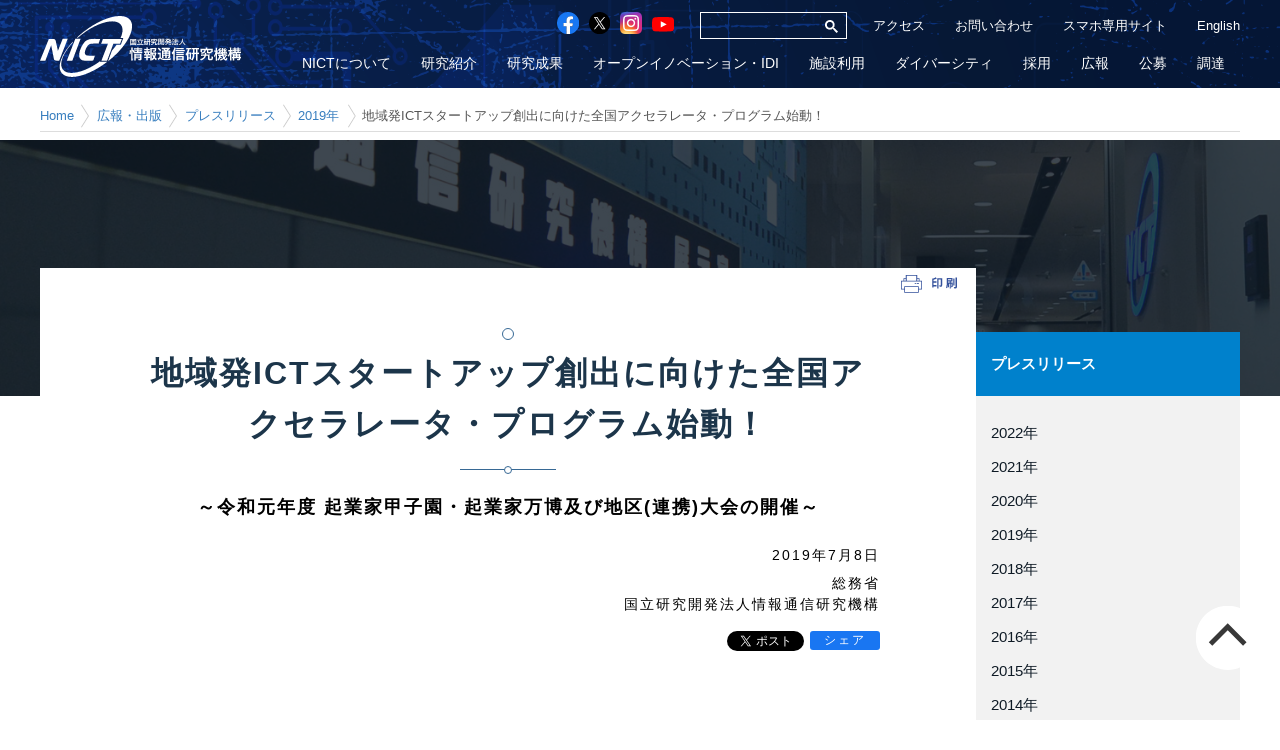

--- FILE ---
content_type: text/html
request_url: https://www.nict.go.jp/press/2019/07/08-1.html
body_size: 22714
content:

<!DOCTYPE html>
<html lang="ja">
  <head>
<!-- Google Tag Manager -->
<script>(function(w,d,s,l,i){w[l]=w[l]||[];w[l].push({'gtm.start':
new Date().getTime(),event:'gtm.js'});var f=d.getElementsByTagName(s)[0],
j=d.createElement(s),dl=l!='dataLayer'?'&l='+l:'';j.async=true;j.src=
'https://www.googletagmanager.com/gtm.js?id='+i+dl;f.parentNode.insertBefore(j,f);
})(window,document,'script','dataLayer','GTM-5WPDHCW');</script>
<!-- End Google Tag Manager -->
    <meta charset=UTF-8>
  <meta http-equiv="X-UA-Compatible" content="IE=edge">
  <meta name="format-detection" content="telephone=no">
  <meta name="viewport" content="width=device-width, initial-scale=1.0, minimum-scale=1.0">
  
  <link rel="stylesheet" href="/assets/css/webfont/fontset.css">
  
  <link rel="stylesheet" href="/assets/css/webfont/icons.css">
  <link rel="stylesheet" href="../../../assets/css/style.css">
  
  <link rel="stylesheet" href="/assets/css/viewbox.css">
  <link rel="stylesheet" href="/assets/css/base.css">
  <link rel="stylesheet" href="/assets/css/general.css">
  <link rel="stylesheet" href="/assets/css/common.css">
  <link rel="stylesheet" href="/assets/css/module.css">
  <link rel="stylesheet" href="/assets/css/megamenu.css">
  <link rel="stylesheet" href="/assets/css/smartphone.css">
  <link rel="stylesheet" href="/assets/css/default+ja.css">
  <link rel="stylesheet" href="/assets/css/default.css">
  
  <style>
  div.in {text-align: justify; text-indent: 1em; text-justify:inter-ideograph;}
div.in1 {text-align: justify; text-indent: 1em; text-justify:inter-ideograph;}
div.in-bottom8 {text-align: justify; text-indent: 1em; text-justify:inter-ideograph; margin-bottom:0.8em;}
div.in0 {text-align: justify; text-justify:inter-ideograph;}
th {background: #fff; color: #0000339; text-align: center;}
table tr td {padding-top: 2px; padding-bottom: 2px; padding-left: 5px; padding-right: 5px;}
table tr th {padding-top: 2px; padding-bottom: 2px; padding-left: 5px; padding-right: 5px;background-color:#ddd}
div.lh {line-height:1.1em; margin-bottom:0.5em;}

div.fig-size-fix {text-align: center;}

  </style>
  
  <!-- <script src="/assets/js/jquery.min.js"></script> -->
  <script type="text/javascript" src="/assets/js/jquery-3.5.1.min.js" charset="UTF-8"></script>
  <script type="text/javascript" src="/assets/js/js.cookie.js" charset="UTF-8"></script>
  <script type="text/javascript" src="/assets/js/height_align.js" charset="UTF-8"></script>
  <script type="text/javascript" src="/assets/js/jquery.viewbox.min.js" charset="UTF-8"></script>
  <script type="text/javascript" src="/assets/js/script.js" charset="UTF-8"></script>
  <script type="text/javascript" src="/assets/js/megamenu.js" charset="UTF-8"></script>
  
  <title>地域発ICTスタートアップ創出に向けた全国アクセラレータ・プログラム始動！ | NICT-情報通信研究機構</title>
  <meta name="description" content="">
  <meta name="keywords" content="NICT,情報通信研究機構">
  
  <meta name="robots" content="noarchive">
  
  <!--[if lte IE 9]>
  <script src="/assets/js/flexibility.js"></script>
  <![endif]-->
  
  </head>
  <body>
<!-- Google Tag Manager (noscript) -->
<noscript><iframe src="https://www.googletagmanager.com/ns.html?id=GTM-5WPDHCW"
height="0" width="0" style="display:none;visibility:hidden"></iframe></noscript>
<!-- End Google Tag Manager (noscript) -->
<div id="container">
    <div id="Mask-cnt">
    </div>
    <!-- header -->
<div id="header" class="cf">
	<div class="header_inner cf">
		<div id="title_logo" class="cf">
			<div class="header_logo">
				<a href="https://www.nict.go.jp/index.html">
					<img src="/assets/img/logo.svg" width="-1" height="-1" alt="国立研究開発法人 情報通信研究機構">
				</a>
			</div>
			<div id="spNaviBtn" class="close"><span></span></div>
		</div>

		<div id="header_menu" class="cf">
			<div class="utility_menu cf">
				<div id="utility_box">
					<ul>
						<li><a href="https://www.nict.go.jp/about/location.html" target="_blank">アクセス</a></li>
						<li><a href="https://www.nict.go.jp/contact.html" target="_blank">お問い合わせ</a></li>
						<li><a href="https://www.nict.go.jp/sp/index.html">スマホ専用サイト</a></li>
						<li><a href="https://www.nict.go.jp/en/index.html">English</a></li>
					</ul>
				</div>
				<div id="search_box">
					<script>
					(function() {
						var cx = '003335335504220986193:17fv5va7uro';
						var gcse = document.createElement('script');
						gcse.type = 'text/javascript';
						gcse.async = true;
						gcse.src = (document.location.protocol == 'https:' ? 'https:' : 'http:') +
						'//www.google.com/cse/cse.js?cx=' + cx;
						var s = document.getElementsByTagName('script')[0];
						s.parentNode.insertBefore(gcse, s);
					})();
					</script>
					<gcse:search></gcse:search>
				</div><!-- /search_box -->
				<div id="sns_navi">
					<ul>
						<li><a href="https://www.facebook.com/NICTKouhou-101484141582027/" target="_blank"><img src="/assets/img/fb_icon.svg" width="-1" height="-1" alt="facebook"></a></li>
						<li><a href="https://twitter.com/NICT_Publicity" target="_blank"><img src="/assets/img/twitter_icon.svg" width="-1" height="-1" alt="twitter"></a></li>
						<li><a href="https://www.instagram.com/nict_kouhou/" target="_blank"><img src="/assets/img/insta_icon.png" width="300" height="300" alt="instagram"></a></li>
						<li><a href="https://www.youtube.com/user/NICTchannel" target="_blank"><img src="/assets/img/youtube_icon.svg" width="-1" height="-1" alt="youtube"></a></li>
					</ul>
				</div>
			</div>

			<div class="naviBlock">
				<div id="global_navi">
					<div>
						<ul>
							<li data-id="menu1" data-path="https://www.nict.go.jp/common/prefs/mega_menu/gn01.html" class="g_navi header1 mega">
								<span><a href="https://www.nict.go.jp/about/index.html">NICTについて</a></span>
							</li>
							<li class="g_navi header2">
								<span><a href="https://www.nict.go.jp/research/index.html">研究紹介</a></span>
								<ul class="g_menu">
									<li class="first"><a href="https://rri.nict.go.jp/">電磁波研究所</a></li>
									<li><a href="">電磁波伝搬研究センター</a></li>
									<li><a href="">電磁波標準研究センター</a></li>
									<li><a href="">電磁波先進研究センター</a></li>
									<li><a href="https://www.nict.go.jp/network/index.html">ネットワーク研究所</a></li>
									<li><a href="https://www.nict.go.jp/photonic-ict/index.html">フォトニックICT研究センター</a></li>
									<li><a href="https://www2.nict.go.jp/wireless/index.html">ワイヤレスネットワーク研究センター</a></li>
									<li><a href="https://www.nict.go.jp/resil/index.html">レジリエントICT研究センター</a></li>
									<li><a href="https://csri.nict.go.jp/index.html">サイバーセキュリティ研究所</a></li>
									<li><a href="https://cynex.nict.go.jp/index.html">サイバーセキュリティネクサス</a></li>
									<li><a href="https://www.nict.go.jp/nct/index.html">ナショナルサイバートレーニングセンター</a></li>
									<li><a href="https://nco.nict.go.jp/index.html">ナショナルサイバーオブザベーションセンター</a></li>
									<li><a href="https://ucri.nict.go.jp/">ユニバーサルコミュニケーション研究所</a></li>
									<li><a href="https://astrec.nict.go.jp/">先進的音声翻訳研究開発推進センター</a></li>
									<li><a href="https://direct.nict.go.jp/">データ駆動知能システム研究センター</a></li>
									<li><a href="https://bdirc.nict.go.jp/">統合ビッグデータ研究センター</a></li>
									<li><a href="https://www2.nict.go.jp/advanced_ict/">未来ICT研究所</a></li>
									<li><a href="">神戸フロンティア研究センター</a></li>
									<li><a href="">小金井フロンティア研究センター</a></li>
									<li><a href="https://cinet.jp/index.html">脳情報通信融合研究センター</a></li>
									<li><a href="">分野横断的な研究開発</a></li>
									<li><a href="https://beyond5g.nict.go.jp">Beyond 5G研究開発推進ユニット</a></li>
									<li><a href="https://www2.nict.go.jp/ttrc/index.html">テラヘルツ研究センター</a></li>
									<li><a href="https://www2.nict.go.jp/qictcc/">量子ICT協創センター</a></li>
									<li><a href="https://www2.nict.go.jp/oihq/">オープンイノベーション推進本部</a></li>
									<li><a href="https://testbed.nict.go.jp/">総合テストベッド研究開発推進センター</a></li>
								</ul>
							</li>
							<li data-id="menu3" data-path="https://www.nict.go.jp/common/prefs/mega_menu/gn03.html" class="g_navi header3 mega">
								<span><a href="https://www.nict.go.jp/results/index.html">研究成果</a></span>
							</li>
							<li data-id="menu4" data-path="https://www.nict.go.jp/common/prefs/mega_menu/gn04.html" class="g_navi header4 mega">
								<span><a href="https://www2.nict.go.jp/oihq/">オープンイノベーション・IDI</a></span>
							</li>
							<li class="g_navi header5">
								<span><a href="https://www.nict.go.jp/collaboration/utilization/B5G/facility-use.html">施設利用</a></span>
							</li>
							<li class="g_navi header6">
								<span><a href="https://www2.nict.go.jp/diversity/">ダイバーシティ</a></span>
							</li>
							<li data-id="menu7" data-path="https://www.nict.go.jp/common/prefs/mega_menu/gn05.html" class="g_navi header5 mega">
								<span><a href="https://www.nict.go.jp/employment/index-top.html">採用</a></span>
							</li>
							<li data-id="menu8" data-path="https://www.nict.go.jp/common/prefs/mega_menu/gn06.html" class="g_navi header6 mega">
								<span><a href="https://www.nict.go.jp/publicity/index.html">広報</a></span>
							</li>
							<li data-id="menu9" data-path="https://www.nict.go.jp/common/prefs/mega_menu/gn07.html" class="g_navi header7 mega">
								<span><a href="https://www.nict.go.jp/public_trust_info/index.html">公募</a></span>
							</li>
							<li data-id="menu10" data-path="https://www.nict.go.jp/common/prefs/mega_menu/gn08.html" class="g_navi header8 mega">
								<span><a href="https://www.nict.go.jp/tender/index.html">調達</a></span>
							</li>
						</ul>
					</div>
				</div>
			</div>
		</div>
	</div>

	<div class="menu_box" id="box-menu1" style="display: none;">
		<div class="index_module blockNo0">
			<div class="module_title">
				<div class="headlineDef">
					<h3><span><a href="https://www.nict.go.jp/about/index.html">NICTについて　INDEX</a></span></h3>
				</div>
			</div>
			<ul>
				<li class="first">
					<div class="text">
						<div class="item_icon"><a href="https://www.nict.go.jp/about/greetings.html">理事長挨拶</a></div>
					</div>
				</li>
				<li>
					<div class="text">
						<div class="item_icon"><a href="https://www.nict.go.jp/about/boardmember.html">役員紹介</a></div>
					</div>
				</li>
				<li>
					<div class="text">
						<div class="item_icon"><a href="https://www.nict.go.jp/about/organization.html">組織</a></div>
					</div>
				</li>
				<li>
					<div class="text">
						<div class="item_icon"><a href="https://www.nict.go.jp/about/Director-Generals.html">研究所長紹介</a></div>
					</div>
				</li>
				<li>
					<div class="text">
						<div class="item_icon"><a href="https://www.nict.go.jp/about/charter.html">NICT憲章</a></div>
					</div>
				</li>
				<li>
					<div class="text">
						<div class="item_icon"><a href="https://www.nict.go.jp/about/plan.html">目標・計画</a></div>
					</div>
				</li>
				<li>
					<div class="text">
						<div class="item_icon"><a href="https://www.nict.go.jp/about/report.html">事業報告書</a></div>
					</div>
				</li>
				<li>
					<div class="text">
						<div class="item_icon"><a href="https://www.nict.go.jp/about/evaluation.html">評価</a></div>
					</div>
				</li>
				<li>
					<div class="text">
						<div class="item_icon"><a href="https://www.nict.go.jp/disclosure/index.html">公開情報</a></div>
					</div>
				</li>
				<li>
					<div class="text">
						<div class="item_icon"><a href="https://www.nict.go.jp/about/location.html">所在地案内</a></div>
					</div>
				</li>
				<li>
					<div class="text">
						<div class="item_icon"><a href="https://www.nict.go.jp/about/history.html">沿革</a></div>
					</div>
				</li>
				<li>
					<div class="text">
						<div class="item_icon"><a href="https://www.nict.go.jp/about/fellowmember.html">NICTフェロー紹介</a></div>
					</div>
				</li>
				<li>
					<div class="text">
						<div class="item_icon"><a href="https://www.nict.go.jp/about/advisory-committee.html">アドバイザリーコミッティー</a></div>
					</div>
				</li>
				<li>
					<div class="text">
						<div class="item_icon blank"><a href="https://www2.nict.go.jp/publicity/pr-movie/" target="_blank">NICT PRムービー『Nのいる未来』</a></div>
					</div>
				</li>
				<li>
					<div class="text">
						<div class="item_icon"><a href="https://www.nict.go.jp/about/nict-brand-statement.html">NICT ブランド ステートメント</a></div>
					</div>
				</li>

			</ul>
		</div>

		<div class="index_module blockNo1">
			<div class="module_title">
				<div class="headlineDef">
					<h3><span><a href="https://www.nict.go.jp/research/index.html">研究所　INDEX</a></span></h3>
				</div>
			</div>
			<ul>
				<li class="first add_sub">
					<div class="text">
						<div class="item_icon"><a href="https://rri.nict.go.jp/">電磁波研究所</a></div>
					</div>
 <!-- 　mouse over　-->
					<ul id="gn_institute1" class="sub_links" style="display: none;">
						<li class="nest1">電磁波伝搬研究センター</li>
						<li class="nest2"><a href="https://rri.nict.go.jp/labo/res.html">リモートセンシング研究室</a></li>
						<li class="nest2"><a href="https://rri.nict.go.jp/labo/spe.html">宇宙環境研究室</a></li>
						<li class="nest1">電磁波標準研究センター</li>
						<li class="nest2"><a href="https://rri.nict.go.jp/labo/emc.html">電磁環境研究室</a></li>
						<li class="nest2"><a href="https://rri.nict.go.jp/labo/sts.html">時空標準研究室</a></li>
						<li class="nest1">電磁波先進研究センター</li>
						<li class="nest2"><a href="https://rri.nict.go.jp/labo/dio.html">デジタル光学基盤研究室</a></li>
					</ul>
 <!--	-->
				</li>
				<li class="add_sub">
					<div class="text">
						<div class="item_icon"><a href="https://www.nict.go.jp/network/index.html">ネットワーク研究所</a></div>
					</div>
<!--　mouse over -->
					<ul id="gn_institute2" class="sub_links" style="display: none;">
						<li class="nest2"><a href="https://pdl.nict.go.jp/index.html">先端ICTデバイスラボ</a></li>
						<li class="nest2"><a href="https://www.nict.go.jp/nalab/">ネットワークアーキテクチャ研究室</a></li>
						<li class="nest1"><a href="https://www.nict.go.jp/photonic-ict/index.html">フォトニックICT研究センター</a></li>
						<li class="nest1"><a href="https://www2.nict.go.jp/wireless/index.html">ワイヤレスネットワーク研究センター</a></li>
						<li class="nest1"><a href="https://www.nict.go.jp/resil/">レジリエントICT研究センター</a></li>
					</ul>
 <!--	-->
				</li>
				<li class="add_sub">
					<div class="text">
						<div class="item_icon"><a href="https://csri.nict.go.jp/index.html">サイバーセキュリティ研究所</a></div>
					</div>
 <!-- 　mouse over -->
					<ul id="gn_institute3" class="sub_links" style="display: none;">
						<li class="nest2"><a href="https://csl.nict.go.jp/index.html">サイバーセキュリティ研究室</a></li>
						<li class="nest2"><a href="https://sfl.nict.go.jp/index.html">セキュリティ基盤研究室</a></li>
						<li class="nest1"><a href="https://cynex.nict.go.jp/index.html">サイバーセキュリティネクサス</a></li>
						<li class="nest1"><a href="https://nct.nict.go.jp/index.html">ナショナルサイバートレーニングセンター</a></li>
						<li class="nest1"><a href="https://nco.nict.go.jp/index.html">ナショナルサイバーオブザベーションセンター</a></li>
					</ul>
 <!--	 -->
			 </li>
				<li class="add_sub">
					<div class="text">
						<div class="item_icon"><a href="https://ucri.nict.go.jp/">ユニバーサルコミュニケーション研究所</a></div>
					</div>
 <!-- 　mouse over -->
					<ul id="gn_institute4" class="sub_links" style="display: none;">
						<li class="nest2"><a href="https://ucri.nict.go.jp/artl/">先進的リアリティ技術総合研究室</a></li>
						<li class="nest1"><a href="https://astrec.nict.go.jp/index.html">先進的音声翻訳研究開発推進センター</a></li>
						<li class="nest1"><a href="https://direct.nict.go.jp/index.html">データ駆動知能システム研究センター</a></li>
						<li class="nest1"><a href="https://bdirc.nict.go.jp/">統合ビッグデータ研究センター</a></li>
						<li class="nest1"></li>
					</ul>
 <!--	-->
				</li>
				<li class="add_sub">
					<div class="text">
						<div class="item_icon"><a href="https://www2.nict.go.jp/advanced_ict/">未来ICT研究所</a></div>
					</div>
 <!-- 　mouse over -->
					<ul id="gn_institute5" class="sub_links" style="display: none;">
						<li class="nest1">神戸フロンティア研究センター</li>
						<li class="nest2"><a href="https://www2.nict.go.jp/super/index.html">超伝導ＩＣＴ研究室</a></li>
						<li class="nest2"><a href="https://www2.nict.go.jp/nano/index.html">ナノ機能集積ＩＣＴ研究室</a></li>
						<li class="nest2"><a href="https://www2.nict.go.jp/bio/seitai/index.html">バイオＩＣＴ研究室(生体物性プロジェクト)</a></li>
						<li class="nest2"><a href="https://www2.nict.go.jp/bio/seibutsu/CellMagic/">バイオＩＣＴ研究室(生物情報プロジェクト)</a></li>
						<li class="nest2"><a href="https://www2.nict.go.jp/neuro/evoneuro/index.html">神経網ＩＣＴ研究室(行動神経生物学プロジェクト)</a></li>
						<li class="nest2"><a href="https://www2.nict.go.jp/neuro/memory/MotoPage2.html">神経網ＩＣＴ研究室(記憶神経生物学プロジェクト)</a></li>
						<li class="nest2"><a href="https://www2.nict.go.jp/duv/">深紫外光ＩＣＴ研究室</a></li>
						<li class="nest1">小金井フロンティア研究センター</li>
						<li class="nest2"><a href="https://www.nict.go.jp/quantum/">量子ＩＣＴ研究室</a></li>
						<li class="nest2"><a href="https://www.nict.go.jp/frontier/mqp/">量子ＩＣＴ研究室(巨視的量子物理プロジェクト)</a></li>
						<li class="nest2"><a href="https://www.nict.go.jp/frontier/terahz/">超高周波ICT研究室</a></li>
						<li class="nest2"><a href="https://www2.nict.go.jp/green/">グリーンICTデバイス研究室</a></li>
						<li class="nest1"><a href="https://cinet.jp/index.html">脳情報通信融合研究センター</a></li>
					</ul>
 <!--	-->
				</li>
			</ul>
		</div>
		<div class="index_module blockNo2">
			<div class="module_title">
				<div class="headlineDef">
					<h3><span>分野横断的</span></h3>
				</div>
			</div>
			<ul>
				<li class="first add_sub">
					<div class="text">
						<div class="item_icon jp"><a href="https://beyond5g.nict.go.jp">Beyond 5G研究開発推進ユニット</a></div>
					</div>
 <!-- 　mouse over -->
				 <ul id="gn_cross1" class="sub_links" style="display: none;">
						<li class="nest2">Beyond5Gデザインイニシアティブ</li>
						<li class="nest1"><a href="https://www2.nict.go.jp/ttrc/index.html">テラヘルツ研究センター</a></li>
					</ul>
 <!--	 -->
			 </li>
				<li class="add_sub">
					<div class="text">
						<div class="item_icon"><a href="https://www2.nict.go.jp/aipromo/">AI 研究開発推進ユニット</a></div>
					</div>
 <!-- 　mouse over -->
					<ul id="gn_cross2" class="sub_links" style="display: none;">
						<li class="nest2">AI研究開発デザインイニシアティブ</li>
					</ul>

<li class="add_sub">
					<div class="text">
						<div class="item_icon"><a href="https://www.nict.go.jp/qictcc/index.html">量子ICT協創センター</a></div>
					</div>
 <!-- 　mouse over -->
					<ul id="gn_cross2" class="sub_links" style="display: none;">
						<li class="nest2">量子ＩＣＴデザインイニシアティブ</li>
					</ul>
 <!--	-->
				</li>
				<li>
					<div class="text">
						<div class="item_icon"><a href="https://testbed.nict.go.jp/">総合テストベッド研究開発推進センター</a></div>
					</div>
				</li>
			</ul>
		</div>
		<span class="close"></span>
		</div>

		<div class="menu_box" id="box-menu3" style="display: none;">
		<div class="index_module blockNo0">
			<div class="module_title">
				<div class="headlineDef">
					<h3><span><a href="https://www.nict.go.jp/results/index.html">研究成果 INDEX</a></span></h3>
				</div>
			</div>
			<ul>
				<li class="first">
					<div class="text">
						<div class="item_icon"><a href="https://www.nict.go.jp/data-provided/index-top.html">研究データ</a></div>
					</div>
				</li>
				<li>
					<div class="text">
						<div class="item_icon"><a
								href="https://www.nict.go.jp/out-promotion/intellectual-property/index.html">知財一覧</a></div>
					</div>
				</li>
				<li>
					<div class="text">
						<div class="item_icon"><a href="https://www.nict.go.jp/outcome/papers/index.html">論文一覧</a></div>
					</div>
				</li>
				<li>
					<div class="text">
						<div class="item_icon"><a href="https://www.nict.go.jp/publicity/award/index.html">受賞一覧</a></div>
					</div>
				</li>
				<li>
					<div class="text">
						<div class="item_icon"><a href="https://www2.nict.go.jp/oihq/seeds/">NICTシーズ集</a></div>
					</div>
				</li>
				<li>
					<div class="text">
						<div class="item_icon"><a
								href="https://www.nict.go.jp/out-promotion/technology-transfer/index.html">技術活用一覧</a></div>
					</div>
				</li>
				<li>
					<div class="text">
						<div class="item_icon"><a href="https://www.nict.go.jp/std/index.html">標準化活動一覧</a></div>
					</div>
				</li>
				<li>
					<div class="text">
						<div class="item_icon"><a href="https://www.nict.go.jp/data/publications.html">出版・書物一覧</a></div>
					</div>
				</li>
				<li>
					<div class="text">
						<div class="item_icon"><a href="https://www.nict.go.jp/pickup/index.html">サービス・アプリ一覧</a></div>
					</div>
				</li>
			</ul>
		</div>
		<span class="close"></span>
		</div>

		<div class="menu_box" id="box-menu4" style="display: none;">
		<div class="article_module blockNo0 cf">
			<div class="module_title">
				<div class="headlineDef">
					<h2>
						<span>
							<a href="https://www2.nict.go.jp/oihq/">
								<div class="gnimgtitle">
									<img src="/assets/img/logo-oi-full.svg" alt="OPEN INNOVATION　オープンイノベーション推進本部" width="85"
										height="85">
									<span>オープンイノベーション推進本部</span>
								</div>
							</a>
						</span>
					</h2>
				</div>
			</div>
		</div>
		<div class="index_module indentmega blockNo1">
			<div class="module_title">
				<div class="headlineDef">
					<h3><span>設備・データを使いたい</span></h3>
				</div>
			</div>
				<ul>
				<li class="first">
					<div class="text">
						<div class="item_icon"><a href="https://www.nict.go.jp/collaboration/utilization/B5G/facility-use.html">NICTの施設を利用したい</a></div>
					</div>
				</li>
				
				<li>
					<div class="text">
						<div class="item_icon"><a href="https://www.nict.go.jp/data-provided/index-top.html">研究データを使いたい</a></div>
					</div>
				</li>
				
			</ul>
		</div>

		<div class="index_module indentmega blockNo2">
			<div class="module_title">
				<div class="headlineDef">
					<h3><span>連携・相談したい</span></h3>
				</div>
			</div>
			<ul>
				<li class="first">
					<div class="text">
						<div class="item_icon"><a href="https://www.nict.go.jp/collaboration/research/joint/index.html">共同研究をしたい</a>
						</div>
					</div>
				</li>
				<li>
					<div class="text">
						<div class="item_icon"><a href="https://www.nict.go.jp/collabo/commission/index.html">委託研究を受けたい</a></div>
					</div>
				</li>
				<li>
					<div class="text">
						<div class="item_icon"><a href="https://www.nict.go.jp/collaboration/research/funded/index.html">研究を委託したい</a>
						</div>
					</div>
				</li>
				<li>
					<div class="text">
						<div class="item_icon"><a href="https://www.nict.go.jp/global/">国際連携したい</a></div>
					</div>
				</li>
<li>
					<div class="text">
						<div class="item_icon html#外部連携の事例"><a
								href="https://www.nict.go.jp/data/pamphlet/index.html#外部連携の事例">外部連携の事例</a></div>
					</div>
				</li>
				<li>
					<div class="text">
						<div class="item_icon"><a href="https://www2.nict.go.jp/oihq/soudan/">技術相談</a></div>
					</div>
				</li>
				
			</ul>
		</div>

		<div class="index_module indentmega blockNo3">
			<div class="module_title">
				<div class="headlineDef">
					<h3><span>研究成果を使いたい</span>
					</h3>
				</div>
			</div>
			<ul>
				<li class="first">
					<div class="text">
                                                <div class="item_icon html"><a href="https://www.nict.go.jp/results/">研究成果</a></div>
						
					</div>
				</li>
				
				<li>
					<div class="text">
						
                                                 <div class="item_icon"><a href="https://www2.nict.go.jp/oihq/seeds/">NICTシーズ集</a></div>
					</div>
				</li>
			</ul>
		</div>

		<div class="index_module indentmega blockNo4">
			<div class="module_title">
				<div class="headlineDef">
					<h3><span>支援を受けたい</span></h3>
				</div>
			</div>
			<ul>

<li class="first">
					
					<div class="text">
						<div class="item_icon"><a href="https://www.nict.go.jp/deploy-support/int_prog.html">国際交流支援</a></div>
					</div>
				</li>
				<li>
					<div class="text">
						<div class="item_icon"><a href="https://www.nict.go.jp/venture/">スタートアップ支援</a></div>
					</div>
				</li>
				<li>
					<div class="text">
						<div class="item_icon"><a href="https://www.nict.go.jp/info-barrierfree/">情報バリアフリー</a></div>
					</div>
				</li>
<li>
					<div class="text">
						<div class="item_icon"><a href="https://www.nict.go.jp/deploy-support/j_trust.html">ジャパントラスト</a></div>
					</div>
				</li>
				
			</ul>
		</div>

		<div class="index_module indentmega blockNo5">
			<div class="module_title">
				<div class="headlineDef">
					<h3><span>Beyond 5G（6G）基金事業</span></h3>
				</div>
			</div>
			<ul>
				<li class="first">
					<div class="text">
						<div class="item_icon"><a href="https://b5g-rd.nict.go.jp/">Beyond
								5G（6G）基金事業（ポータル）</a></div>
					</div>
				</li>
				<li>		 
					<div class="text">
						<div class="item_icon"><a href="https://www.nict.go.jp/collabo/commission/B5Gsokushin.html">Beyond
								5G（6G）基金事業（委託研究）</a></div>
					</div>
			 </li>
				
			</ul>
		</div>

		<div class="article_module blockNo6 cf">
			<div class="module_title">
				<div class="headlineDef">
					<h2>
						<span>
							<a href="https://www2.nict.go.jp/idi/">
								<div class="gnimgtitle">
									<img src="/assets/img/idi_logo-full.svg" alt="イノベーションデザインイニシアティブ（IDI)" width="114"
										height="50">
									<span>イノベーションデザインイニシアティブ（IDI)</span>
								</div>
							</a>
						</span>
					</h2>
				</div>
			</div>
		</div>

		<div class="index_module indentmega blockNo7">
			<ul>
				<li class="first">
					<div class="text">
						<div class="item_icon html#whitepaper"><a href="https://www2.nict.go.jp/idi/index.html#whitepaper">ホワイトペーパー</a>
						</div>
					</div>
				</li>
				<li>
					<div class="text">
						<div class="item_icon html#report"><a href="https://www2.nict.go.jp/idi/index.html#ictrepo">ICT俯瞰報告書</a></div>
					</div>
				</li>
			</ul>
		</div>
		<span class="close"></span>
		</div>

		<div class="menu_box" id="box-menu7" style="display: none;">
　	<div class="index_module blockNo0">
			<div class="module_title">
				<div class="headlineDef">
					<h2>
						<span>
							<a href="https://www.nict.go.jp/employment/index-top.html">
								<div class="gnimgtitle">
								
									<span>採用情報・インターンシップ情報　TOP</span>
								</div>
							</a>
						</span>
					</h2>
				</div>
			</div>
	 </div>
		<div class="index_module blockNo1">
			<div class="module_title">
				<div class="headlineDef">
					<h3><span>研究職・研究技術職採用</span></h3>
				</div>
			</div>
			<ul>
				<li class="first">
					<div class="text">
						<div class="item_icon"><a href="https://www2.nict.go.jp/employment/researcher/index.html">研究職・研究技術職採用サイトTOP</a></div>
					</div>
				</li>
				<li>
					<div class="text">
						<div class="item_icon"><a href="https://www.nict.go.jp/employment/research_staff.html">職種一覧（研究職・研究技術職）</a></div>
					</div>
				</li>
				


				
				<li>
					<div class="text">
						<div class="item_icon"><a href="https://www.nict.go.jp/employment/koubo.html">有期研究員・リサーチアシスタント</a></div>
					</div>
				</li>
				
				<li>
					<div class="text">
						<div class="item_icon"><a href="https://www.nict.go.jp/employment/koubo.html">有期研究技術員</a></div>
					</div>
				</li>
				<li>
					<div class="text">
						<div class="item_icon"><a href="https://www.nict.go.jp/employment/important_research.html">重点研究開発分野</a></div>
					</div>
				</li>
			</ul>
		</div>

		<div class="index_module blockNo2">
			<div class="module_title">
				<div class="headlineDef">
					<h3><span>総合職・有期一般職採用</span></h3>
				</div>
			</div>
			<ul>
				<li class="first">
					<div class="text">
						<div class="item_icon"><a href="https://www2.nict.go.jp/employment/clerk/clerk.html">総合職採用サイトTOP</a></div>
					</div>
				</li>
				<li>
					<div class="text">
						<div class="item_icon"><a href="https://www.nict.go.jp/employment/assistance_staff.html">職種一覧（総合職・有期一般職）</a></div>
					</div>
				</li>
				<li>
					<div class="text">
						<div class="item_icon"><a href="https://www.nict.go.jp/employment/koubo.html">有期一般職</a></div>
					</div>
				</li>
			</ul>
		</div>

		

		<div class="index_module blockNo3">
			<div class="module_title">
				<div class="headlineDef">
					<h3><span>障がい者採用</span></h3>
				</div>
			</div>
			<ul>
				<li class="first">
					<div class="text">
						<div class="item_icon"><a href="https://www.nict.go.jp/employment/houteikoyou.html">障がい者採用</a></div>
					</div>
				</li>
			 </ul>
		</div>

		

<div class="index_module blockNo4">
			<div class="module_title">
				<div class="headlineDef">
					<h3><span>インターンシップ</span></h3>
				</div>
			</div>
			<ul>
				<li class="first">
					<div class="text">
						<div class="item_icon"><a href="https://www.nict.go.jp/internship/index.html">インターンシップ</a></div>
					</div>
				</li>
			</ul>
		</div>
<span class="close"></span>
		</div>

		<div class="menu_box" id="box-menu8" style="display: none;">
		<div class="index_module blockNo0">
			<div class="module_title">
				<div class="headlineDef">
					<h3><span><a href="https://www.nict.go.jp/publicity/index.html">広報 INDEX</a></span></h3>
				</div>
			</div>
			<ul>
				<li class="first">
					<div class="text">
						<div class="item_icon html"><a href="https://www.nict.go.jp/publicity/latestnews/index.html">新着情報</a></div>
					</div>
				</li>
				<li>
					<div class="text">
						<div class="item_icon html"><a href="https://www.nict.go.jp/press/index.html">プレスリリース</a></div>
					</div>
				</li>
				<li>
					<div class="text">
						<div class="item_icon html"><a href="https://www.nict.go.jp/publicity/topics/index.html">お知らせ</a></div>
					</div>
				</li>
				<li>
					<div class="text">
						<div class="item_icon html"><a href="https://www.nict.go.jp/publicity/event/index.html">イベント</a></div>
					</div>
				</li>
				<li>
					<div class="text">
						<div class="item_icon"><a href="https://www.nict.go.jp/data/openhouse_list.html">オープンハウス一覧</a></div>
					</div>
				</li>
				<li>
					<div class="text">
						<div class="item_icon"><a href="https://www.nict.go.jp/data/publications.html">出版物</a></div>
					</div>
				</li>
				<li>
					<div class="text">
						<div class="item_icon"><a href="https://www.nict.go.jp/data/pamphlet/index.html">パンフレット</a></div>
					</div>
				</li>
				<li>
					<div class="text">
						<div class="item_icon blank"><a style="background:url(https://www.nict.go.jp/common/images/icon/target_blank.gif) right center no-repeat;" href="https://www.youtube.com/user/NICTchannel" target="_blank">YouTube（NICTチャンネル）</a>
						</div>
					</div>
				</li>
				<li>
					<div class="text">
						<div class="item_icon"><a href="https://www.nict.go.jp/publicity/exhibition/index.html">展示室のご案内</a></div>
					</div>
				</li>
			
				<li>
					<div class="text">
						<div class="item_icon"><a href="https://www.nict.go.jp/publicity/tour/index.html">本部展示室見学ツアーのご案内</a></div>
					</div>
				</li>
				<li>
					<div class="text">
						<div class="item_icon html#whitepaper"><a
								href="https://www2.nict.go.jp/idi/index.html#whitepaper">ホワイトペーパー</a></div>
					</div>
				</li>
				<li>
					<div class="text">
						<div class="item_icon"><a href="https://www.nict.go.jp/gaibu-keisai/nikkan-kougyou-shinbun.html">NICT先端研究</a>
						</div>
					</div>
				</li>
				<li>
					<div class="text">
						<div class="item_icon"><a href="https://www2.nict.go.jp/publicity/pr-movie/" target="_blank">NICT PRムービー『Nのいる未来』</a></div>
					</div>
				</li>

	<li>
					<div class="text">
						<div class="item_icon"><a href="https://www2.nict.go.jp/publicity/nict_station/" target="_blank">研究紹介ムービー『NICTステーション』</a></div>
					</div>
				</li>
<li>
	<div class="text">
						<div class="item_icon"><a href="https://www2.nict.go.jp/publicity/brand-movie/" target="_blank">ブランド広告『日本のICT共創拠点』</a></div>
					</div>
					</li>

			</ul>
		</div>
		<span class="close"></span>
		</div>

		<div class="menu_box" id="box-menu9" style="display: none;">
		<div class="index_module blockNo0">
			<div class="module_title">
				<div class="headlineDef">
					<h3><span>公募 INDEX</span></h3>
				</div>
			</div>
			<ul>
				<li class="first">
					<div class="text">
						<div class="item_icon html"><a href="https://www.nict.go.jp/public_trust_info/index.html">公募情報</a></div>
					</div>
				</li>
			</ul>
		</div>
		<span class="close"></span>
		</div>

		<div class="menu_box" id="box-menu10" style="display: none;">
		<div class="index_module blockNo0">
			<div class="module_title">
				<div class="headlineDef">
					<h3><span>調達 INDEX</span></h3>
				</div>
			</div>
			<ul>
				<li class="first">
					<div class="text">
						<div class="item_icon"><a href="https://www.nict.go.jp/tender/index.html">調達トップページ</a></div>
					</div>
				</li>
				<li>
					<div class="text">
						<div class="item_icon"><a href="https://www.nict.go.jp/tender/nyusatsu.html">入札情報システム</a></div>
					</div>
				</li>
				<li>
					<div class="text">
						<div class="item_icon"><a href="https://www.nict.go.jp/tender/02-00.html">電子入札システム</a></div>
					</div>
				</li>
				<li>
					<div class="text">
						<div class="item_icon"><a href="https://www.nict.go.jp/tender/portalsite.html">利用者登録（電子入札ポータルサイト）</a></div>
					</div>
				</li>
		 <li>
					<div class="text">
						<div class="item_icon"><a href="https://www.nict.go.jp/tender/hajimetenokatahe.html">初めての方へ</a></div>
					</div>
				</li>
			</ul>
		</div>
		<span class="close"></span>
	</div>

</div>
<!-- /header -->  
    
<nav id="Breadclumbs" role="navigation" class="inner-wrap">
  <ul>
    <li><a href="/">Home</a></li>
    
          <li><a href="//www.nict.go.jp/publicity/">広報・出版</a></li>
        
          <li><a href="../../index-2021.html">プレスリリース</a></li>
        
          <li><a href="../index.html">2019年</a></li>
        
    <li>地域発ICTスタートアップ創出に向けた全国アクセラレータ・プログラム始動！</li>
  </ul>
</nav><!-- /Breadclumbs -->
    
    <main role="main">
      <div class="corner-image norm">
      </div>
      <div class="wrap-content inner-wrap with-sidebar">
      
<div class="column-side">
  <nav id="Regional-navigation" role="navigation">
    <dl>
    
    <dt><a href="../../index-2021.html">プレスリリース</a></dt>
    
        <dd>
          <ul>
            <li class="onlySMP"><a href="../../index-2021.html">プレスリリース</a></li>
            
              <li >
  <a href="//www.nict.go.jp/press/2022/index.html" target="_top" class="page-link">2022年</a></li>
            
              <li >
  <a href="../../2021/index-2021.html" target="_top" class="page-link">2021年</a></li>
            
              <li >
  <a href="../../2020/index.html" target="_top" class="page-link">2020年</a></li>
            
              <li >
  <a href="../index.html" target="_top" class="page-link">2019年</a></li>
            
              <li >
  <a href="../../2018/index.html" target="_top" class="page-link">2018年</a></li>
            
              <li >
  <a href="//www.nict.go.jp/press/2017/index.html" target="_top" class="page-link">2017年</a></li>
            
              <li >
  <a href="//www.nict.go.jp/press/2016/index.html" target="_top" class="page-link">2016年</a></li>
            
              <li >
  <a href="//www.nict.go.jp/press/2015/index.html" target="_top" class="page-link">2015年</a></li>
            
              <li >
  <a href="//www.nict.go.jp/press/2014/index.html" target="_top" class="page-link">2014年</a></li>
            
              <li >
  <a href="//www.nict.go.jp/press/2013/index.html" target="_top" class="page-link">2013年</a></li>
            
              <li >
  <a href="//www.nict.go.jp/press/2012/index.html" target="_top" class="page-link">2012年</a></li>
            
              <li >
  <a href="//www.nict.go.jp/press/2011/index.html" target="_top" class="page-link">2011年</a></li>
            
              <li >
  <a href="//www.nict.go.jp/press/2010/index.html" target="_top" class="page-link">2010年</a></li>
            
              <li >
  <a href="//www.nict.go.jp/press/2009/index.html" target="_top" class="page-link">2009年</a></li>
            
          </ul>
        </dd>
      
  </nav><!-- /Regional-navigation -->
</div><!-- /column-side -->
      
      <div class="column-main ">
      
      <ul class="btns-page-cntrl">
        
        <li class="btn-print">
          <a onClick="javascript:print();">
            <img src="../../../assets/img/lang-btns/btn-print-jp.svg" alt="印刷" title="印刷"/>
          </a>
        </li>
      </ul>
      
      <header class="corner-header" role="banner" id="Cnt-body">
        <h1>地域発ICTスタートアップ創出に向けた全国アクセラレータ・プログラム始動！</h1>
        
          <p class="sub-title">～令和元年度 起業家甲子園・起業家万博及び地区(連携)大会の開催～</p>
        
          <div class="article-information">
          
            <p class="date">2019年7月8日</p>
          
            <p class="ai">総務省<br>
国立研究開発法人情報通信研究機構</p>
          
          </div>
        
          <div class="sns-btns"><a href="https://twitter.com/share" class="twitter-share-button" data-lang="ja">ツイート</a>
<script>!function(d,s,id){var js,fjs=d.getElementsByTagName(s)[0];if(!d.getElementById(id)){js=d.createElement(s);js.id=id;js.src="//platform.twitter.com/widgets.js";fjs.parentNode.insertBefore(js,fjs);}}(document,"script","twitter-wjs");</script>
<script type="text/javascript">
	var loc=encodeURIComponent(location.href),str='<a href="//www.facebook.com/sharer/sharer.php?u='+loc+'&t=" target="_blank" rel="nofollow noopener noreferrer">シェア</a>';
	document.write(str);
</script> 
          </div>
        
      </header>
      
        <section >
          
              <div class="flex-container">
                
                      <div class="col-12 col-m-12 col-s-12">
                    
    <div class="wysiwyg">
      <div style="border:1px solid #666; padding: 1.5em">
<div class="in">総務省及びNICTは、革新的な技術やサービスを有する地域発ICTスタートアップの創出に向けて、起業を志す学生や有望な若手起業家を全国から発掘し、メンタリングやビジネスプランのブラッシュアップなどの育成過程を通して事業化をサポートする「全国アクセラレータ・プログラム」を始動します。</div>
<div class="in">これに当たり、全国各地から選抜された学生や若手起業家が一堂に会し、全国アクセラレータ・プログラムの成果として、ブラッシュアップしたビジネスプランを披露するDEMO DAY「起業家甲子園（学生向け）・起業家万博（若手起業家向け）」を令和2年3月4日（水）、5日（木）に東京・丸の内（JPタワーホール＆カンファレンス）で開催します。</div>
</div>
<div>&nbsp;</div> 
    </div><!-- /wysiwyg -->
   
                  </div><!-- /col- -->
                
              </div><!-- /flex-container -->
            
              <h3>1．背景・趣旨</h3>
            
              <div class="flex-container">
                
                      <div class="col-12 col-m-12 col-s-12">
                    
    <div class="wysiwyg">
      <div class="in">IoT、AI、ビッグデータ等の発展によるICT分野における世界的な産業構造の変革の流れにあって、革新的な技術やサービスを有する地域発ICTスタートアップを創出し、我が国経済の活性化及び国際競争力を向上させることが課題となっています。このため、総務省及びNICTでは、ICTを活用した事業を志す中学生、高校生、高専生、大学生、大学院生など、次世代のICT人材の発掘・育成及び地域発ICTスタートアップの事業拡大などのサポートを実施しています。</div> 
    </div><!-- /wysiwyg -->
   
                  </div><!-- /col- -->
                
              </div><!-- /flex-container -->
            
              <h3>2．全国アクセラレータ・プログラム</h3>
            
              <div class="flex-container">
                
                      <div class="col-12 col-m-12 col-s-12">
                    
    <div class="wysiwyg">
      <div class="in">総務省及びNICTでは、全国各地で起業家を支援する「起業家応援団」(※)や自治体等と連携し、「発掘フェーズ」、「育成フェーズ」、「事業化支援・事業拡大フェーズ」と段階に応じて一貫した支援を行う「全国アクセラレータ・プログラム」を実施します。</div>
<div class="in">全国アクセラレータ・プログラムでは、ICT業界やベンチャーキャピタリストとして活躍する方々をメンターに迎え、地区(連携)大会において有望な起業家の卵を掘り起こし（「発掘フェーズ」）、事業計画等をブラッシュアップする「育成フェーズ」を経て、事業化の機会拡大につなげるビジネスプラン発表の場であるDEMO DAY「起業家甲子園・起業家万博」を「事業化支援・事業拡大フェーズ」として用意しています。また、有望なスタートアップには、国内外の大規模展示会への出展機会の提供を行います。</div>
<div class="in" style="margin-top:0.5em; margin-left: 1em; text-indent: -1em; line-height:1.2em;"><span style="font-size: 88.8%;">※</span><span style="font-size: 11.544px;">「起業家応援団」：全国各地で連携イベントを企画・運営するほか、地域のスタートアップコミュニティの核として同地域におけるスタートアップ・エコシステム形成に向けた取組を実施している個人、団体等。</span></div> 
    </div><!-- /wysiwyg -->
   
                  </div><!-- /col- -->
                
              </div><!-- /flex-container -->
            
              <h3>3．地区（連携）大会</h3>
            
              <div class="flex-container">
                
                      <div class="col-12 col-m-12 col-s-12">
                    
    <div class="wysiwyg">
      <div class="in">全国アクセラレータ・プログラムにチャレンジされる方は、各地で開催予定の地区（連携）大会（開催日程は<a href="#別紙">別紙</a>のとおり。）にご応募ください。なお、地区（連携）大会の開催が無い地域の方々には、事前エントリー制度をご利用いただきメンター審査による「起業家甲子園・起業家万博」への道も用意しています。</div>
<div class="in">地区(連携)大会で選抜された方々には、起業家甲子園・起業家万博への出場に向けて、事業会社やスタートアップ業界の代表者等で構成するメンター陣によるメンタリングやビジネスプランのブラッシュアップを受けていただきます。また、起業家甲子園の出場予定者を対象にグローバルマインドを身につける機会として、米国シリコンバレーにおいて「シリコンバレー起業家育成プログラム」を実施します。</div>
<div class="in"><br />
　地区(連携)大会の最新情報及び事前エントリーの詳細は、NICT ICTスタートアップ支援センターのHP（<a href="https://www.nict.go.jp/venture/">https://www.nict.go.jp/venture/</a>）をご確認ください。</div> 
    </div><!-- /wysiwyg -->
   
                  </div><!-- /col- -->
                
              </div><!-- /flex-container -->
            
              <h3>４．起業家甲子園・起業家万博</h3>
            
              <div class="flex-container">
                
                      <div class="col-12 col-m-12 col-s-12">
                    
    <div class="wysiwyg">
      <div class="in">全国アクセラレータ・プログラムの成果発表の場として、全国から選抜された学生や若手起業家が一堂に会し、ビジネスプランを披露する全国大会です。</div>
<div class="in" style="margin-bottom:0.5em">「起業家甲子園」及び「起業家万博」それぞれに対して、最も優れたビジネスプランの発表者に「総務大臣賞」を授与します。</div>
<div class="in" style="margin-bottom:0.5em">今年度の開催日・開催場所は以下のとおりです。</div>
<div>開催日：＜起業家甲子園（学生対象）＞　令和2年3月4日（水）</div>
<div style="margin-left:4em; margin-bottom:0.5em;">＜起業家万博（若手起業家対象）＞　令和2年3月5日（木）</div>
<div class="in0" style="margin-bottom:0.5em">
<div class="in0" style="margin-bottom:0em">開催場所： JPタワーホール＆カンファレンス</div>
<div class="in0" style="margin-left:5em; margin-bottom:0.5em">（東京都千代田区丸の内2－7－2 KITTE 4階）<br />
&nbsp;</div>
<div class="in">総務省では、「地域ICTクラブ」実証事業（令和元年度予算）として、子どもたちがIoT・AI時代を生き抜くために必要な、論理的思考力、創造力、コミュニケーション力、ICTリテラシー等のスキルを育む取組を推進しています。</div>
<div class="in" style="margin-bottom:0.5em">来年3月に開催する「起業家甲子園」及び「起業家万博」については、こうした事業とも連携を図りつつ、開催準備を進めてまいります。</div>
<div class="in" style="margin-bottom:0.5em">詳細な情報は、日程が近くなりましたら改めてご案内いたします。</div>
<div class="in">&nbsp;</div>
</div> 
    </div><!-- /wysiwyg -->
   
                  </div><!-- /col- -->
                
              </div><!-- /flex-container -->
            
        </section><!-- /section -->
      
        <section id="別紙">
          
            <h2>別紙</h2>
          
              <h3>令和元年度 起業家甲子園・起業家万博の地区(連携)大会について</h3>
            
              <div class="flex-container">
                
                      <div class="col-12 col-m-12 col-s-12">
                    
    <div class="wysiwyg">
      <div style="text-align: right">(令和元年7月8日現在)</div>
<table cellspacing="1" cellpadding="1" width="100%" border="1">
    <thead>
        <tr>
            <th width="10%" scope="col">地区&nbsp;</th>
            <th width="47%" scope="col">イベント名<br />
            <span style="font-size: 88.8%">（<span style="font-size: 120%; vertical-align: middle; color: rgb(102,153,204)">●</span>起業家甲子園　<span style="font-size: 120%; vertical-align: middle; color: rgb(204,102,102)">●</span>起業家万博 の別</span>）</th>
            <th width="23%" scope="col">起業家応援団等&nbsp;</th>
            <th scope="col">開催時期及び場所&nbsp;</th>
        </tr>
    </thead>
    <tbody>
        <tr>
            <td>全国</td>
            <td><span style="vertical-align: top">全国高等専門学校プログラミングコンテスト第30回都城大会</span>
            <div style="text-align: right"><img src="lde9n2000000iy7e-img/kousien.png" alt="" /></div>
            </td>
            <td>(一社)全国高等専門学校連合会</td>
            <td>10月13日・14日<br />
            <div>都城市総合文化ホール</div>
            <div>【宮崎県都城市】</div>
            </td>
        </tr>
        <tr>
            <td rowspan="2">北海道</td>
            <td>&ldquo;No Maps NEDO Dream Pitch&rdquo; with 起業家万博
            <div style="text-align: right"><img src="lde9n2000000iy7e-img/banpaku.png" alt="" /></div>
            </td>
            <td>経済産業省北海道経済産業局、国立研究開発法人新エネルギー・産業技術総合開発機構、総務省北海道総合通信局、(一社)北海道モバイルコンテンツ・ビジネス協議会、No Maps実行委員会</td>
            <td>
            <div>10月16日</div>
            <div>ACU－A</div>
            <div>【北海道札幌市】</div>
            </td>
        </tr>
        <tr>
            <td>起業家甲子園　北海道大会2019
            <div style="text-align: right"><img src="lde9n2000000iy7e-img/kousien.png" alt="" /></div>
            </td>
            <td>(一社)北海道モバイルコンテンツ・ビジネス協議会、総務省北海道総合通信局、北海道テレコム懇談会</td>
            <td>
            <div>12月7日</div>
            <div>（場所未定）</div>
            <div>【北海道札幌市】</div>
            </td>
        </tr>
        <tr>
            <td>東北</td>
            <td>SPARK! TOHOKU 2019 Startup pitch
            <div style="text-align: right"><img src="lde9n2000000iy7e-img/kousien.png" alt="" /><img src="lde9n2000000iy7e-img/banpaku.png" alt="" /></div>
            </td>
            <td>仙台市、青森県、滝沢市、会津若松市、総務省東北総合通信局、みやぎモバイルビジネス研究会、(株)MAKOTO</td>
            <td>
            <div>11月(予定)</div>
            <div>INTILAQ東北イノベーションセンター（予定）</div>
            <div>【宮城県仙台市】</div>
            </td>
        </tr>
        <tr>
            <td rowspan="5">関東&nbsp;</td>
            <td>横須賀スタートアップオーディション
            <div style="text-align: right"><img src="lde9n2000000iy7e-img/banpaku.png" alt="" />&nbsp;</div>
            </td>
            <td>(公財)横須賀市産業振興財団、横須賀市</td>
            <td>
            <div>6月22日</div>
            <div>横須賀市産業交流プラザ</div>
            <div>【神奈川県横須賀市】</div>
            </td>
        </tr>
        <tr>
            <td>宇都宮アクセラレータ2019
            <div style="text-align: right"><img src="lde9n2000000iy7e-img/banpaku.png" alt="" /></div>
            </td>
            <td>宇都宮市</td>
            <td>
            <div>11月(予定)</div>
            <div>イエローフィッシュ</div>
            <div>【栃木県宇都宮市】</div>
            </td>
        </tr>
        <tr>
            <td>第20回湘南ビジネスコンテスト
            <div style="text-align: right"><img src="lde9n2000000iy7e-img/banpaku.png" alt="" /></div>
            </td>
            <td rowspan="1">湘南新産業創出コンソーシアム、(公財)湘南産業振興財団、藤沢市、茅ヶ崎市、寒川町、藤沢商工会議所、湘南藤沢インキュベーション（株）</td>
            <td rowspan="1">11月7日<br />
            藤沢商工会館<br />
            【神奈川県藤沢市】</td>
        </tr>
        <tr>
            <td>PlanT ビジネスモデルコンテストwith 起業家万博
            <div style="text-align: right;"><img src="lde9n2000000iy7e-img/banpaku.png" alt="" /></div>
            </td>
            <td rowspan="1">PlanT日野市多摩平の森産業連携センター、(一社)Herstory</td>
            <td rowspan="1">12月8日<br />
            PlanT日野市多摩平の森産業連携センター<br />
            【東京都日野市】</td>
        </tr>
        <tr>
            <td>Startup Stage 2019
            <div style="text-align: right;"><img src="lde9n2000000iy7e-img/kousien.png" alt="" /></div>
            </td>
            <td rowspan="1">Startup Hub Tokyo</td>
            <td rowspan="1">
            <div>12月(予定)</div>
            <div>TOKYO創業ステーション</div>
            <div>【東京都千代田区】</div>
            </td>
        </tr>
        <tr>
            <td rowspan="3">信越</td>
            <td><span style="vertical-align: top">信州ベンチャーコンテスト2019</span>
            <div style="text-align: right"><img src="lde9n2000000iy7e-img/kousien.png" alt="" /><img src="lde9n2000000iy7e-img/banpaku.png" alt="" /></div>
            </td>
            <td>信州ベンチャーコンテスト実行委員会</td>
            <td>
            <div>10月5日</div>
            <div>松本市中央公民館</div>
            <div>
            <div>Mウィング</div>
            <div>【長野県松本市】</div>
            </div>
            </td>
        </tr>
        <tr>
            <td>「えちご想発xTECH」（ICTビジネスアイデアコンテスト2019 in長岡）
            <div style="text-align: right"><img src="lde9n2000000iy7e-img/kousien.png" alt="" /></div>
            </td>
            <td>NPO法人にいがた、地域情報化推進協議会、信越情報通信懇談会</td>
            <td>
            <div>11月24日</div>
            <div>アオーレ長岡</div>
            <div>【新潟県長岡市】</div>
            </td>
        </tr>
        <tr>
            <td>信州未来アプリコンテスト0（ZERO）<br />
            Demo Day(仮)<br />
            <div style="text-align: right"><img src="lde9n2000000iy7e-img/kousien.png" alt="" /><img src="lde9n2000000iy7e-img/banpaku.png" alt="" /></div>
            </td>
            <td>長野県、信越情報通信懇談会、信州大学</td>
            <td>
            <div>12月7日</div>
            <div>（場所未定）</div>
            <div>【長野県長野市】</div>
            </td>
        </tr>
        <tr>
            <td>北陸</td>
            <td>Hokuriku Innovation Trial-2019
            <div style="text-align: right"><img src="lde9n2000000iy7e-img/kousien.png" alt="" /><img src="lde9n2000000iy7e-img/banpaku.png" alt="" /></div>
            </td>
            <td>HIT2019実行委員会</td>
            <td>
            <div>11月14日</div>
            <div>福井県県民ホール</div>
            <div>【福井県福井市】</div>
            </td>
        </tr>
        <tr>
            <td rowspan="2">東海</td>
            <td>
            <div>Tongaliビジネスプランコンテスト</div>
            <div style="text-align: right"><img src="lde9n2000000iy7e-img/kousien.png" alt="" /></div>
            </td>
            <td rowspan="1">Tongaliプロジェクト（東海地区産学連携大学コンソーシアム）</td>
            <td rowspan="1">
            <div>6月1日</div>
            <div>NAGOYA Legend Hall</div>
            <div>【愛知県名古屋市】</div>
            </td>
        </tr>
        <tr>
            <td>CNBベンチャー大賞2019
            <div style="text-align: right;"><img src="lde9n2000000iy7e-img/banpaku.png" alt="" /></div>
            </td>
            <td rowspan="1">中部ニュービジネス協議会、名古屋商工会議所</td>
            <td rowspan="1">
            <div>10月末（予定）</div>
            <div>ミッドランドホール</div>
            <div>【愛知県名古屋市】</div>
            </td>
        </tr>
        <tr>
            <td rowspan="4">近畿</td>
            <td rowspan="4">
            <div style="text-align: left">ミライノ(mirainno) ピッチ 2019</div>
            <div style="text-align: right"><img src="lde9n2000000iy7e-img/kousien.png" alt="" /><img src="lde9n2000000iy7e-img/banpaku.png" alt="" /></div>
            </td>
            <td rowspan="4">大阪イノベーションハブ（OIH）、総務省近畿総合通信局、近畿情報通信協議会</td>
            <td rowspan="4">
            <div>12月14日</div>
            <div>大阪イノベーションハブ（OIH）</div>
            <div>【大阪府大阪市】</div>
            </td>
        </tr>
        <tr>
        </tr>
        <tr>
        </tr>
        <tr>
        </tr>
        <tr>
            <td>中国</td>
            <td>第23回HiBiSインターネットビジネスフォーラム2019<br />
            <div style="text-align: right"><img src="lde9n2000000iy7e-img/kousien.png" alt="" /><img src="lde9n2000000iy7e-img/banpaku.png" alt="" /></div>
            </td>
            <td>HiBiS（広島インターネットビジネスソサイエティ）</td>
            <td>
            <div>11月14日</div>
            <div>広島市南区民文化センター</div>
            <div>【広島県広島市】</div>
            </td>
        </tr>
        <tr>
            <td>四国</td>
            <td>とくしま創生アワード2019
            <div style="text-align: right"><img src="lde9n2000000iy7e-img/kousien.png" alt="" /><img src="lde9n2000000iy7e-img/banpaku.png" alt="" /></div>
            </td>
            <td>とくしま創生アワード実行委員会</td>
            <td>
            <div>1月(予定)</div>
            <div>（場所未定）</div>
            <div>【徳島県徳島市】</div>
            </td>
        </tr>
        <tr>
            <td rowspan="2">九州</td>
            <td>Startup Go!Go! 2019
            <div style="text-align: right"><img src="lde9n2000000iy7e-img/kousien.png" alt="" /><img src="lde9n2000000iy7e-img/banpaku.png" alt="" /></div>
            </td>
            <td>（一社）Startup Go!Go!、（一社）九州経済連合会、福岡県Ruby・コンテンツビジネス振興会議</td>
            <td>
            <div>11月7、8日</div>
            <div>みらいホール</div>
            <div>【福岡県福岡市】</div>
            <div>&nbsp;</div>
            </td>
        </tr>
        <tr>
            <td>第5回九州・山口ベンチャーマーケット
            <div style="text-align: right"><img src="lde9n2000000iy7e-img/banpaku.png" alt="" /></div>
            </td>
            <td>九州・山口ベンチャーマーケット実行委員会</td>
            <td>
            <div>10月7日</div>
            <div>福岡国際会議場</div>
            <div>【福岡県福岡市】</div>
            </td>
        </tr>
        <tr>
            <td rowspan="2">沖縄</td>
            <td>ベンチャーキャピタルサミット(仮)
            <div style="text-align: right"><img src="lde9n2000000iy7e-img/banpaku.png" alt="" /></div>
            </td>
            <td rowspan="1">（公財）沖縄県産業振興公社</td>
            <td rowspan="1">
            <div>11月1日</div>
            <div>沖縄県教職員共済会館　八汐荘　屋良ホール</div>
            <div>【沖縄県那覇市】</div>
            </td>
        </tr>
        <tr>
            <td>起業家甲子園沖縄地区大会
            <div style="text-align: right;"><img src="lde9n2000000iy7e-img/kousien.png" alt="" /></div>
            </td>
            <td rowspan="1">（一財）沖縄ITイノベーション戦略センター</td>
            <td rowspan="1">
            <div>12月21日</div>
            <div>STARTUP LAB Lagoon KOZA</div>
            <div>【沖縄県沖縄市】</div>
            </td>
        </tr>
    </tbody>
</table>
<div style="margin-left: 3.5em; line-height: 150%; text-indent: -3.5em; margin-top: 1em;"><span style="font-size: 100%;">（注）</span>地区(連携)大会は、開催等変更の可能性もあります。最新情報は「NICT ICTスタートアップ支援センターHP」（<a href="https://www.nict.go.jp/venture/">https://www.nict.go.jp/venture/</a>）にてご確認ください。</div> 
    </div><!-- /wysiwyg -->
   
                  </div><!-- /col- -->
                
              </div><!-- /flex-container -->
            
        </section><!-- /section -->
      
        <section >
          
              <h3>連絡先</h3>
            
              <div class="flex-container">
                
                      <div class="col-6 col-m-6 col-s-12">
                    
    <div class="wrap-items">
    
      <address class="item contact-sheet">
        <h4>○全国アクセラレータ・プログラムについて</h4>
        <p class="caption">総務省情報流通行政局情報流通振興課<br>
（担当：寺本課長補佐、鈴木）</p>
        <div class="andmore">
        
                  <p>E-mail:  
                    
                    <span class="mail-addr">
                      
                          <img src="../../../assets/img/letters/letter_r.png" alt="ryutsu_shinkoアットマークml.soumu.go.jp">
                        
                          <img src="../../../assets/img/letters/letter_y.png" alt="">
                        
                          <img src="../../../assets/img/letters/letter_u.png" alt="">
                        
                          <img src="../../../assets/img/letters/letter_t.png" alt="">
                        
                          <img src="../../../assets/img/letters/letter_s.png" alt="">
                        
                          <img src="../../../assets/img/letters/letter_u.png" alt="">
                        
                          <img src="../../../assets/img/letters/letter_underscore.png" alt="">
                        
                          <img src="../../../assets/img/letters/letter_s.png" alt="">
                        
                          <img src="../../../assets/img/letters/letter_h.png" alt="">
                        
                          <img src="../../../assets/img/letters/letter_i.png" alt="">
                        
                          <img src="../../../assets/img/letters/letter_n.png" alt="">
                        
                          <img src="../../../assets/img/letters/letter_k.png" alt="">
                        
                          <img src="../../../assets/img/letters/letter_o.png" alt="">
                        
                          <img src="../../../assets/img/letters/letter_atmark.png" alt="">
                        
                          <img src="../../../assets/img/letters/letter_m.png" alt="">
                        
                          <img src="../../../assets/img/letters/letter_l.png" alt="">
                        
                          <img src="../../../assets/img/letters/letter_dot.png" alt="">
                        
                          <img src="../../../assets/img/letters/letter_s.png" alt="">
                        
                          <img src="../../../assets/img/letters/letter_o.png" alt="">
                        
                          <img src="../../../assets/img/letters/letter_u.png" alt="">
                        
                          <img src="../../../assets/img/letters/letter_m.png" alt="">
                        
                          <img src="../../../assets/img/letters/letter_u.png" alt="">
                        
                          <img src="../../../assets/img/letters/letter_dot.png" alt="">
                        
                          <img src="../../../assets/img/letters/letter_g.png" alt="">
                        
                          <img src="../../../assets/img/letters/letter_o.png" alt="">
                        
                          <img src="../../../assets/img/letters/letter_dot.png" alt="">
                        
                          <img src="../../../assets/img/letters/letter_j.png" alt="">
                        
                          <img src="../../../assets/img/letters/letter_p.png" alt="">
                        
                    </span>
                    <br>
                  
            </p>
          
            <p>TEL：03-5253-5748　FAX：03-5253-5752</p>
          
        </div><!-- /andmore -->
      </address><!-- /item -->
    
    </div><!-- /wrap-items -->
     
                  </div><!-- /col- -->
                
                      <div class="col-6 col-m-6 col-s-12">
                    
    <div class="wrap-items">
    
      <address class="item contact-sheet">
        <h4>○地区大会について</h4>
        <p class="caption">国立研究開発法人情報通信研究機構<br>
デプロイメント推進部門<br>
アントレプレナー支援室<br>
（担当：梅澤、加藤、半間）</p>
        <div class="andmore">
        
                  <p>E-mail:  
                    
                    <span class="mail-addr">
                      
                          <img src="../../../assets/img/letters/letter_e.png" alt="entrepreneur_sienアットマークml.nict.go.jp">
                        
                          <img src="../../../assets/img/letters/letter_n.png" alt="">
                        
                          <img src="../../../assets/img/letters/letter_t.png" alt="">
                        
                          <img src="../../../assets/img/letters/letter_r.png" alt="">
                        
                          <img src="../../../assets/img/letters/letter_e.png" alt="">
                        
                          <img src="../../../assets/img/letters/letter_p.png" alt="">
                        
                          <img src="../../../assets/img/letters/letter_r.png" alt="">
                        
                          <img src="../../../assets/img/letters/letter_e.png" alt="">
                        
                          <img src="../../../assets/img/letters/letter_n.png" alt="">
                        
                          <img src="../../../assets/img/letters/letter_e.png" alt="">
                        
                          <img src="../../../assets/img/letters/letter_u.png" alt="">
                        
                          <img src="../../../assets/img/letters/letter_r.png" alt="">
                        
                          <img src="../../../assets/img/letters/letter_underscore.png" alt="">
                        
                          <img src="../../../assets/img/letters/letter_s.png" alt="">
                        
                          <img src="../../../assets/img/letters/letter_i.png" alt="">
                        
                          <img src="../../../assets/img/letters/letter_e.png" alt="">
                        
                          <img src="../../../assets/img/letters/letter_n.png" alt="">
                        
                          <img src="../../../assets/img/letters/letter_atmark.png" alt="">
                        
                          <img src="../../../assets/img/letters/letter_m.png" alt="">
                        
                          <img src="../../../assets/img/letters/letter_l.png" alt="">
                        
                          <img src="../../../assets/img/letters/letter_dot.png" alt="">
                        
                          <img src="../../../assets/img/letters/letter_n.png" alt="">
                        
                          <img src="../../../assets/img/letters/letter_i.png" alt="">
                        
                          <img src="../../../assets/img/letters/letter_c.png" alt="">
                        
                          <img src="../../../assets/img/letters/letter_t.png" alt="">
                        
                          <img src="../../../assets/img/letters/letter_dot.png" alt="">
                        
                          <img src="../../../assets/img/letters/letter_g.png" alt="">
                        
                          <img src="../../../assets/img/letters/letter_o.png" alt="">
                        
                          <img src="../../../assets/img/letters/letter_dot.png" alt="">
                        
                          <img src="../../../assets/img/letters/letter_j.png" alt="">
                        
                          <img src="../../../assets/img/letters/letter_p.png" alt="">
                        
                    </span>
                    <br>
                  
            </p>
          
            <p>TEL：042-327-6019　 FAX：042-327-5706</p>
          
        </div><!-- /andmore -->
      </address><!-- /item -->
    
      <address class="item contact-sheet">
        <h4>○広報</h4>
        <p class="caption">国立研究開発法人情報通信研究機構<br>
広報部報道室（担当：廣田）</p>
        <div class="andmore">
        
                  <p>E-mail:  
                    
                    <span class="mail-addr">
                      
                          <img src="../../../assets/img/letters/letter_p.png" alt="publicityアットマークnict.go.jp">
                        
                          <img src="../../../assets/img/letters/letter_u.png" alt="">
                        
                          <img src="../../../assets/img/letters/letter_b.png" alt="">
                        
                          <img src="../../../assets/img/letters/letter_l.png" alt="">
                        
                          <img src="../../../assets/img/letters/letter_i.png" alt="">
                        
                          <img src="../../../assets/img/letters/letter_c.png" alt="">
                        
                          <img src="../../../assets/img/letters/letter_i.png" alt="">
                        
                          <img src="../../../assets/img/letters/letter_t.png" alt="">
                        
                          <img src="../../../assets/img/letters/letter_y.png" alt="">
                        
                          <img src="../../../assets/img/letters/letter_atmark.png" alt="">
                        
                          <img src="../../../assets/img/letters/letter_n.png" alt="">
                        
                          <img src="../../../assets/img/letters/letter_i.png" alt="">
                        
                          <img src="../../../assets/img/letters/letter_c.png" alt="">
                        
                          <img src="../../../assets/img/letters/letter_t.png" alt="">
                        
                          <img src="../../../assets/img/letters/letter_dot.png" alt="">
                        
                          <img src="../../../assets/img/letters/letter_g.png" alt="">
                        
                          <img src="../../../assets/img/letters/letter_o.png" alt="">
                        
                          <img src="../../../assets/img/letters/letter_dot.png" alt="">
                        
                          <img src="../../../assets/img/letters/letter_j.png" alt="">
                        
                          <img src="../../../assets/img/letters/letter_p.png" alt="">
                        
                    </span>
                    <br>
                  
            </p>
          
            <p>TEL：042-327-6923　FAX：042-327-7587</p>
          
        </div><!-- /andmore -->
      </address><!-- /item -->
    
    </div><!-- /wrap-items -->
     
                  </div><!-- /col- -->
                
              </div><!-- /flex-container -->
            
        </section><!-- /section -->
      
      </div><!-- /column-main -->
      
      </div><!-- /wrap-content -->
    </main>
    

<div id="footer">
  <div class="to_top follow" style="margin-bottom: 50px;">
    <a href="#container"></a>
  </div>

  <div id="footer_inner">
  <div class="footerMenu">

    <!-- footerList -->
    <div class="footerList">
      <div class="article_module blockNo0 cf">
        <div class="module_title">
          <div class="headlineDef">
            <h2><span><a href="https://www.nict.go.jp/about/index.html">NICTについて</a></span></h2>
          </div>
        </div>
      </div>
      <div class="index_module blockNo1">
        <ul>
          <li class="first">
            <div class="text">
              <div class="item_icon"><a href="https://www.nict.go.jp/about/greetings.html">理事長挨拶</a></div>
            </div>
          </li>
          <li>
            <div class="text">
              <div class="item_icon"><a href="https://www.nict.go.jp/about/boardmember.html">役員紹介</a></div>
            </div>
          </li>
          <li>
            <div class="text">
              <div class="item_icon"><a href="https://www.nict.go.jp/about/organization.html">組織</a></div>
            </div>
         </li>
          <li>
            <div class="text">
             <div class="item_icon"><a href="https://www.nict.go.jp/about/Director-Generals.html">研究所長紹介</a></div>  
            </div>
         </li>
         <li>
            <div class="text">
              <div class="item_icon"><a href="https://www.nict.go.jp/about/charter.html">NICT憲章</a></div>
            </div>
          </li>
          <li>
            <div class="text">
              <div class="item_icon"><a href="https://www.nict.go.jp/about/plan.html">目標・計画</a></div>
            </div>
          </li>
          <li>
            <div class="text">
              <div class="item_icon"><a href="https://www.nict.go.jp/about/report.html">事業報告書</a></div>
            </div>
          </li>
          <li>
            <div class="text">
              <div class="item_icon"><a href="https://www.nict.go.jp/about/evaluation.html">評価</a></div>
            </div>
          </li>
          <li>
            <div class="text">
              <div class="item_icon"><a href="https://www.nict.go.jp/disclosure/index.html">公開情報</a></div>
            </div>
          </li>
          <li>
            <div class="text">
              <div class="item_icon"><a href="https://www.nict.go.jp/about/location.html">所在地案内</a></div>
            </div>
          </li>
          <li>
            <div class="text">
              <div class="item_icon"><a href="https://www.nict.go.jp/about/history.html">沿革</a></div>
            </div>
          </li>
          <li>
            <div class="text">
              <div class="item_icon"><a href="https://www.nict.go.jp/about/fellowmember.html">NICTフェロー紹介</a></div>
            </div>
          </li>
          <li>
            <div class="text">
              <div class="item_icon"><a href="https://www.nict.go.jp/about/advisory-committee.html">アドバイザリーコミッティー</a></div>
            </div>
          </li>
          <li>
            <div class="text">
              <div class="item_icon blank"><a href="https://www2.nict.go.jp/publicity/pr-movie/" target="_blank">NICT PRムービー『Nのいる未来』</a></div>
            </div>
          </li>
          <li>
            <div class="text">
              <div class="item_icon blank"><a href="https://www.nict.go.jp/about/nict-brand-statement.html">NICT ブランド ステートメント</a></div>
            </div>
          </li>
        </ul>
      </div>

      <div class="article_module blockNo0 cf">
        <div class="module_title">
          <div class="headlineDef">
            <h2><span><a href="https://www.nict.go.jp/results/index.html">研究成果</a></span></h2>
          </div>
        </div>
      </div>
      <div class="index_module blockNo1">
        <ul>
          <li class="first">
            <div class="text">
              <div class="item_icon"><a href="https://www.nict.go.jp/data-provided/index-top.html">研究データ</a></div>
            </div>
          </li>
          <li>
            <div class="text">
              <div class="item_icon"><a href="https://www.nict.go.jp/out-promotion/intellectual-property/index.html">知財一覧</a></div>
            </div>
          </li>
          <li>
            <div class="text">
              <div class="item_icon"><a href="https://www.nict.go.jp/outcome/papers/index.html">論文一覧</a></div>
            </div>
          </li>
          <li>
            <div class="text">
              <div class="item_icon"><a href="https://www.nict.go.jp/publicity/award/index.html">受賞一覧</a></div>
            </div>
          </li>
          <li>
            <div class="text">
              <div class="item_icon"><a href="https://www2.nict.go.jp/oihq/seeds/">NICTシーズ集</a></div>
            </div>
          </li>
          <li>
            <div class="text">
              <div class="item_icon"><a href="https://www.nict.go.jp/out-promotion/technology-transfer/index.html">技術活用一覧</a></div>
            </div>
          </li>
          <li>
            <div class="text">
              <div class="item_icon"><a href="https://www.nict.go.jp/std/index.html">標準化活動一覧</a></div>
            </div>
          </li>
          <li>
            <div class="text">
              <div class="item_icon"><a href="https://www.nict.go.jp/data/publications.html">出版・書物一覧</a></div>
            </div>
          </li>
          <li>
            <div class="text">
              <div class="item_icon"><a href="https://www.nict.go.jp/pickup/index.html">サービス・アプリ一覧</a></div>
            </div>
          </li>
        </ul>
      </div>
    </div><!-- /footerList -->

    <!-- footerList -->
    <div class="footerList">
      <div class="article_module blockNo0 cf">
        <div class="module_title">
          <div class="headlineDef">
            <h2><span><a href="https://www.nict.go.jp/research/index.html">研究紹介</a></span></h2>
          </div>
        </div>
      </div>
      <div class="index_module blockNo1">
        <div class="module_title">
          <div class="headlineDef">
            <h3><span><a href="https://rri.nict.go.jp/">電磁波研究所</a></span></h3>
          </div>
        </div>
        <ul>
          <li class="first">
            <div class="text">
              <div class="item_icon basic">電磁波伝搬研究センター</div>
            </div>
          </li>
          <li>
            <div class="text">
              <div class="item_icon basic">電磁波標準研究センター</div>
            </div>
          </li>
          <li>
            <div class="text">
              <div class="item_icon basic">電磁波先進研究センター</div>
            </div>
          </li>
        </ul>
      </div>

      <div class="index_module blockNo2">
        <div class="module_title">
          <div class="headlineDef">
            <h3><span><a href="https://www.nict.go.jp/network/index.html">ネットワーク研究所</a></span></h3>
          </div>
        </div>
        <ul>
          <li class="first">
            <div class="text">
              <div class="item_icon"><a href="https://www.nict.go.jp/photonic-ict/index.html">フォトニックICT研究センター</a></div>
            </div>
          </li>
          <li>
            <div class="text">
              <div class="item_icon"><a href="https://www2.nict.go.jp/wireless/index.html">ワイヤレスネットワーク研究センター</a></div>
            </div>
          </li>
          <li>
            <div class="text">
              <div class="item_icon"><a href="https://www.nict.go.jp/resil/index.html">レジリエントICT研究センター</a></div>
            </div>
          </li>
        </ul>
      </div>

      <div class="index_module blockNo3">
        <div class="module_title">
          <div class="headlineDef">
            <h3><span><a href="https://csri.nict.go.jp/index.html">サイバーセキュリティ研究所</a></span></h3>
          </div>
        </div>
        <ul>
          <li class="first">
            <div class="text">
              <div class="item_icon"><a href="https://cynex.nict.go.jp/index.html">サイバーセキュリティネクサス</a></div>
            </div>
          </li>
          <li>
            <div class="text">
              <div class="item_icon"><a href="https://www.nict.go.jp/nct/index.html">ナショナルサイバートレーニングセンター</a></div>
            </div>
          </li>
          <li>
            <div class="text">
              <div class="item_icon basic"><a href="https://nco.nict.go.jp/index.html">ナショナルサイバーオブザベーションセンター</a></div>
            </div>
          </li>
        </ul>
      </div>

      <div class="index_module blockNo4">
        <div class="module_title">
          <div class="headlineDef">
            <h3><span><a href="https://ucri.nict.go.jp/">ユニバーサルコミュニケーション研究所</a></span></h3>
          </div>
        </div>
        <ul>
          <li class="first">
            <div class="text">
              <div class="item_icon"><a href="https://astrec.nict.go.jp/">先進的音声翻訳研究開発推進センター</a></div>
            </div>
          </li>
          <li>
            <div class="text">
              <div class="item_icon blank"><a href="https://direct.nict.go.jp/" target="_blank">データ駆動知能システム研究センター</a></div>
            </div>
          </li>
          <li>
            <div class="text">
              <div class="item_icon"><a href="https://bdirc.nict.go.jp/">統合ビッグデータ研究センター</a></div>
            </div>
          </li>
        </ul>
      </div>

      <div class="index_module blockNo5">
        <div class="module_title">
          <div class="headlineDef">
            <h3><span><a href="https://www2.nict.go.jp/advanced_ict/">未来ICT研究所</a></span></h3>
          </div>
        </div>
        <ul>

          <li class="first">
            <div class="text">
              <div class="item_icon basic">神戸フロンティア研究センター</div>
            </div>
          </li>
          <li>
            <div class="text">
              <div class="item_icon basic">小金井フロンティア研究センター</div>
            </div>
          </li>
          <li>
            <div class="text">
              <div class="item_icon blank"><a href="https://cinet.jp/index.html" target="_blank">脳情報通信融合研究センター</a></div>
            </div>
          </li>
        </ul>
      </div>

      <div class="index_module blockNo6">
        <div class="module_title">
          <div class="headlineDef">
            <h3><span><a href="https://beyond5g.nict.go.jp">Beyond 5G研究開発推進ユニット</a></span></h3>
          </div>
        </div>
        <ul>
          <li class="first">
            <div class="text">
              <div class="item_icon"><a href="https://www2.nict.go.jp/ttrc/index.html">テラヘルツ研究センター</a></div>
            </div>
          </li>
        </ul>
      </div>

      <div class="article_module blockNo7 cf">
        <div class="module_title">
          <div class="headlineDef">
            <h3><span><a href="https://www2.nict.go.jp/aipromo/">AI 研究開発推進ユニット</a></span></h3>
          </div>
        </div>
      </div>

 <div class="article_module blockNo8 cf">
        <div class="module_title">
          <div class="headlineDef">
            <h3><span><a href="https://www2.nict.go.jp/qictcc/">量子ICT協創センター</a></span></h3>
          </div>
        </div>
      </div>
    </div>
<!-- /footerList -->

    <!-- footerList -->
    <div class="footerList">
      <div class="article_module blockNo0 cf">
        <div class="module_title">
          <div class="headlineDef">
            <h2><span><a href="https://www2.nict.go.jp/oihq/">オープンイノベーション推進本部</a></span></h2>
          </div>
        </div>
      </div>
      <div class="index_module blockNo1">
        <div class="module_title">
          <div class="headlineDef">
            <h3><span>設備・データを使いたい</span></h3>
          </div>
        </div>
        <ul>
          <li class="first">
            <div class="text">
              <div class="item_icon"><a href="https://www.nict.go.jp/collaboration/utilization/B5G/facility-use.html">NICTの施設を利用したい</a></div>
            </div>
          </li>
          <li>
            <div class="text">
              <div class="item_icon"><a href="https://www.nict.go.jp/data-provided/index-top.html">研究データを使いたい</a></div>
            </div>
          </li>
      
        </ul>
      </div>

      <div class="index_module blockNo2">
        <div class="module_title">
          <div class="headlineDef">
            <h3><span>連携・相談したい</span></h3>
          </div>
        </div>
        <ul>
          <li class="first">
            <div class="text">
              <div class="item_icon"><a href="https://www.nict.go.jp/collaboration/research/joint/index.html">共同研究をしたい</a></div>
            </div>
          </li>
          <li>
            <div class="text">
              <div class="item_icon"><a href="https://www.nict.go.jp/collabo/commission/index.html">委託研究を受けたい</a></div>
            </div>
          </li>
          <li>
            <div class="text">
              <div class="item_icon"><a href="https://www.nict.go.jp/collaboration/research/funded/index.html">研究を委託したい</a></div>
            </div>
          </li>
          <li>
            <div class="text">
              <div class="item_icon"><a href="https://www.nict.go.jp/global/">国際連携したい</a></div>
            </div>
          </li>
         
  <li>
            <div class="text">
              <div class="item_icon"><a href="https://www.nict.go.jp/data/pamphlet/index.html#外部連携の事例">外部連携の事例</a></div>
            </div>
          </li>
 <li>
            <div class="text">
              <div class="item_icon"><a href="https://www2.nict.go.jp/oihq/soudan/">技術相談</a></div>
            </div>
          </li>
          <li>
        </ul>
      </div>

      <div class="index_module blockNo3">
        <div class="module_title">
          <div class="headlineDef">
            <h3><span>研究成果を使いたい</span></h3>
          </div>
        </div>
        <ul>
          <li class="first">
            <div class="text">
         
<div class="item_icon html"><a href="https://www.nict.go.jp/results/">研究成果</a></div>
            </div>
          </li>
       
          <li>
            <div class="text">
              
<div class="item_icon"><a href="https://www2.nict.go.jp/oihq/seeds/">NICTシーズ集</a></div>
            </div>
          </li>
        </ul>
      </div>

      <div class="index_module blockNo4">
        <div class="module_title">
          <div class="headlineDef">
            <h3><span>支援を受けたい</span></h3>
          </div>
        </div>
        <ul>
 <li class="first">
            <div class="text">
              <div class="item_icon"><a href="https://www.nict.go.jp/deploy-support/int_prog.html">国際交流支援</a></div>
            </div>
    </li>
          <li>
            <div class="text">
              <div class="item_icon"><a href="https://www.nict.go.jp/venture/">スタートアップ支援</a></div>
            </div>
          </li>
          <li>
            <div class="text">
              <div class="item_icon"><a href="https://www.nict.go.jp/info-barrierfree/">情報バリアフリー</a></div>
            </div>
          </li>
       <li>
            <div class="text">
              <div class="item_icon"><a href="https://www.nict.go.jp/deploy-support/j_trust.html">ジャパントラスト</a></div>
            </div>
          </li>  
        </ul>
      </div>

      <div class="index_module blockNo5">
        <div class="module_title">
          <div class="headlineDef">
            <h3><span>Beyond 5G（6G）基金事業</span></h3>
          </div>
        </div>
        <ul>
        <li class="first">
          <div class="text">
            <div class="item_icon"><a href="https://b5g-rd.nict.go.jp/">Beyond
                5G（6G）基金事業（ポータル）</a></div>
          </div>
        </li>
        <li>     
          <div class="text">
            <div class="item_icon"><a href="https://www.nict.go.jp/collabo/commission/B5Gsokushin.html">Beyond
                5G（6G）基金事業（委託研究）</a></div>
          </div>
       </li>
         
        </ul>
      </div>

      <div class="index_module blockNo6">
        <div class="module_title">
          <div class="headlineDef">
            <h2><span><a href="https://www2.nict.go.jp/idi/">イノベーションデザインイニシアティブ（IDI)</a></span></h2>
          </div>
        </div>
        <ul>
          <li class="first">
            <div class="text">
              <div class="item_icon html#whitepaper"><a href="https://www2.nict.go.jp/idi/index.html#whitepaper">ホワイトペーパー</a></div>
            </div>
          </li>
          <li>
            <div class="text">
              <div class="item_icon html#report"><a href="https://www2.nict.go.jp/idi/index.html#ictrepo">ICT俯瞰報告書</a></div>
            </div>
          </li>
        </ul>
      </div>
    </div><!-- /footerList -->

    <!-- footerList -->
    <div class="footerList">
      <div class="article_module blockNo0 cf">
        <div class="module_title">
          <div class="headlineDef">
            <h2><span><a href="https://www.nict.go.jp/employment/index-top.html">採用</a></span></h2>
          </div>
        </div>
      </div>
      <div class="index_module blockNo1">
        <ul>
          <li class="first">
            <div class="text">
              <div class="item_icon"><a href="https://www2.nict.go.jp/employment/researcher/index.html">研究職・研究技術職採用</a></div>
            </div>
          </li>
          <li>
            <div class="text">
              <div class="item_icon"><a href="https://www2.nict.go.jp/employment/clerk/clerk.html">総合職・有期一般職採用</a></div>
            </div>
          </li>
          <li>
            <div class="text">
              <div class="item_icon"><a href="https://www.nict.go.jp/internship/index.html">インターンシップ</a></div>
            </div>
          </li>
          <li>
            <div class="text">
              <div class="item_icon"><a href="https://www.nict.go.jp/employment/houteikoyou.html">障がい者採用</a></div>
            </div>
          </li>
        
        </ul>
      </div>

      <div class="article_module blockNo0 cf">
        <div class="module_title">
          <div class="headlineDef">
            <h2><span><a href="https://www.nict.go.jp/publicity/index.html">広報</a></span></h2>
          </div>
        </div>
      </div>
      <div class="index_module blockNo1">
        <ul>
          <li class="first">
            <div class="text">
              <div class="item_icon html"><a href="https://www.nict.go.jp/publicity/latestnews/index.html">新着情報</a></div>
            </div>
          </li>
          <li>
            <div class="text">
              <div class="item_icon html"><a href="https://www.nict.go.jp/press/index.html">プレスリリース</a></div>
            </div>
          </li>
          <li>
            <div class="text">
              <div class="item_icon html"><a href="https://www.nict.go.jp/publicity/topics/index.html">お知らせ</a></div>
            </div>
          </li>
          <li>
            <div class="text">
              <div class="item_icon html"><a href="https://www.nict.go.jp/publicity/event/index.html">イベント</a></div>
            </div>
          </li>
          <li>
            <div class="text">
              <div class="item_icon"><a href="https://www.nict.go.jp/data/openhouse_list.html">オープンハウス一覧</a></div>
            </div>
          </li>
          <li>
            <div class="text">
              <div class="item_icon"><a href="https://www.nict.go.jp/data/publications.html">出版物</a></div>
            </div>
          </li>
          <li>
            <div class="text">
              <div class="item_icon"><a href="https://www.nict.go.jp/data/pamphlet/index.html">パンフレット</a></div>
            </div>
          </li>
          <li>
            <div class="text">
              <div class="item_icon blank"><a href="https://www.youtube.com/user/NICTchannel" target="_blank">YouTube（NICTチャンネル）</a>
            </div>
          </li>
          <li>
            <div class="text">
              <div class="item_icon blank"><a href="https://twitter.com/NICT_Publicity" target="_blank">X（旧Twitter）</a></div>
            </div>
          </li>
          <li>
            <div class="text">
              <div class="item_icon blank"><a href="https://www.facebook.com/NICT.Kouhou3/" target="_blank">Facebook</a></div>
            </div>
          </li>
          <li>
            <div class="text">
              <div class="item_icon blank"><a href="https://www.instagram.com/accounts/login/" target="_blank">Instagram</a></div>
            </div>
          </li>
          <li>
            <div class="text">
              <div class="item_icon"><a href="https://www.nict.go.jp/publicity/exhibition/index.html">展示室のご案内</a></div>
            </div>
          </li>
          
          <li>
            <div class="text">
              <div class="item_icon"><a href="https://www.nict.go.jp/publicity/tour/index.html">本部展示室見学ツアーのご案内</a></div>
            </div>
          </li>
          <li>
            <div class="text">
              <div class="item_icon html#whitepaper"><a href="https://www2.nict.go.jp/idi/index.html#whitepaper">ホワイトペーパー</a></div>
            </div>
          </li>
          <li>
            <div class="text">
              <div class="item_icon"><a href="https://www.nict.go.jp/gaibu-keisai/nikkan-kougyou-shinbun.html">NICT先端研究</a></div>
            </div>
          </li>

          <li>
            <div class="text">
             <div class="item_icon blank"><a href="https://www2.nict.go.jp/publicity/pr-movie/" target="_blank">NICT PRムービー『Nのいる未来』</a></div>
            </div>
          </li>



   <li>
            <div class="text">
             <div class="item_icon blank"><a href="https://www2.nict.go.jp/publicity/nict_station/" target="_blank">研究紹介ムービー『NICTステーション』</a></div>
            </div>
          </li>

 <li>
            <div class="text">
             <div class="item_icon blank"><a href="https://www2.nict.go.jp/publicity/brand-movie/" target="_blank">ブランド広告『日本のICT共創拠点』</a></div>
            </div>
          </li>
        </ul>
      </div>
<!--    スマホ表示でボトムを表示させない　20220404 --> 
<div class="article_module blockNo0 cf">
  <div class="module_title">
    <div class="headlineDef">
      <h2><span>公募・調達</span></h2>
    </div>
  </div>
</div>
<div class="index_module blockNo1">
<!--   元の設定　20220404  コメントアウト
      <div class="block_title">
        <div class="headlineDef">
          <h2><span>公募・調達</span></h2>
        </div>
      </div>
      <div class="index_module blockNo0">
-->
        <ul>
          <li class="first">
            <div class="text">
              <div class="item_icon"><a href="https://www.nict.go.jp/public_trust_info/index.html">公募情報</a></div>
            </div>
          </li>
          <li class="first">
            <div class="text">
              <div class="item_icon"><a href="https://www.nict.go.jp/tender/index.html">調達</a></div>
            </div>
          </li> 
       </ul>
      </div>
    </div><!-- /footerList -->

  </div><!-- /footerMenu -->

  <div class="footerBottom">
    <ul>
      <li><a href="https://www.nict.go.jp/condition/index.html">ご利用条件</a></li>
      <li><a href="https://www.nict.go.jp/disclosure/privacy-policy.html">プライバシーポリシー</a></li>
      <li><a href="https://www.nict.go.jp/policy/index.html">サイトポリシー</a></li>
      <li><a href="https://www.nict.go.jp/contact.html">お問い合わせ</a></li>
      <li><a href="https://www.nict.go.jp/about/location.html">アクセス</a></li>
    </ul>
  </div>
</div>


  <div class="footer_text">
    <p>Copyright © National Institute of Information and Communications Technology. All Rights Reserved.</p>
  </div>

</div>
<!-- /footer -->

<!-- <div id="Btn-mode-normal" class="btn-mode-change">SMARTPHONE MODE</div> -->
<script src="/assets/js/functions.js"></script>
<script>
$(function(){
$('.img-viewbox').viewbox();
});
</script>
    </div>
  </body>
</html>

--- FILE ---
content_type: text/css
request_url: https://www.nict.go.jp/assets/css/webfont/fontset.css
body_size: 606
content:
@font-face {
    font-family: 'robotobold';
    src: url('roboto/Roboto-Bold-webfont.eot');
    src: url('roboto/Roboto-Bold-webfont.eot?#iefix') format('embedded-opentype'),
         url('roboto/Roboto-Bold-webfont.woff') format('woff'),
         url('roboto/Roboto-Bold-webfont.ttf') format('truetype'),
         url('roboto/Roboto-Bold-webfont.svg#robotobold') format('svg');
    font-weight: normal;
    font-style: normal;
}
@font-face {
    font-family: 'robotobold_italic';
    src: url('roboto/Roboto-BoldItalic-webfont.eot');
    src: url('roboto/Roboto-BoldItalic-webfont.eot?#iefix') format('embedded-opentype'),
         url('roboto/Roboto-BoldItalic-webfont.woff') format('woff'),
         url('roboto/Roboto-BoldItalic-webfont.ttf') format('truetype'),
         url('roboto/Roboto-BoldItalic-webfont.svg#robotobold_italic') format('svg');
    font-weight: normal;
    font-style: normal;
}
@font-face {
    font-family: 'robotomedium';
    src: url('roboto/Roboto-Medium-webfont.eot');
    src: url('roboto/Roboto-Medium-webfont.eot?#iefix') format('embedded-opentype'),
         url('roboto/Roboto-Medium-webfont.woff') format('woff'),
         url('roboto/Roboto-Medium-webfont.ttf') format('truetype'),
         url('roboto/Roboto-Medium-webfont.svg#robotomedium') format('svg');
    font-weight: normal;
    font-style: normal;
}
@font-face {
    font-family: 'robotomedium_italic';
    src: url('roboto/Roboto-MediumItalic-webfont.eot');
    src: url('roboto/Roboto-MediumItalic-webfont.eot?#iefix') format('embedded-opentype'),
         url('roboto/Roboto-MediumItalic-webfont.woff') format('woff'),
         url('roboto/Roboto-MediumItalic-webfont.ttf') format('truetype'),
         url('roboto/Roboto-MediumItalic-webfont.svg#robotomedium_italic') format('svg');
    font-weight: normal;
    font-style: normal;
}
@font-face {
    font-family: 'robotoregular';
    src: url('roboto/Roboto-Regular-webfont.eot');
    src: url('roboto/Roboto-Regular-webfont.eot?#iefix') format('embedded-opentype'),
         url('roboto/Roboto-Regular-webfont.woff') format('woff'),
         url('roboto/Roboto-Regular-webfont.ttf') format('truetype'),
         url('roboto/Roboto-Regular-webfont.svg#robotoregular') format('svg');
    font-weight: normal;
    font-style: normal;
}
@font-face {
    font-family: 'robotoitalic';
    src: url('roboto/Roboto-Italic-webfont.eot');
    src: url('roboto/Roboto-Italic-webfont.eot?#iefix') format('embedded-opentype'),
         url('roboto/Roboto-Italic-webfont.woff') format('woff'),
         url('roboto/Roboto-Italic-webfont.ttf') format('truetype'),
         url('roboto/Roboto-Italic-webfont.svg#robotoitalic') format('svg');
    font-weight: normal;
    font-style: normal;
}
@font-face {
    font-family: 'robotolight';
    src: url('roboto/Roboto-Light-webfont.eot');
    src: url('roboto/Roboto-Light-webfont.eot?#iefix') format('embedded-opentype'),
         url('roboto/Roboto-Light-webfont.woff') format('woff'),
         url('roboto/Roboto-Light-webfont.ttf') format('truetype'),
         url('roboto/Roboto-Light-webfont.svg#robotolight') format('svg');
    font-weight: normal;
    font-style: normal;
}
@font-face {
    font-family: 'robotolight_italic';
    src: url('roboto/Roboto-LightItalic-webfont.eot');
    src: url('roboto/Roboto-LightItalic-webfont.eot?#iefix') format('embedded-opentype'),
         url('roboto/Roboto-LightItalic-webfont.woff') format('woff'),
         url('roboto/Roboto-LightItalic-webfont.ttf') format('truetype'),
         url('roboto/Roboto-LightItalic-webfont.svg#robotolight_italic') format('svg');
    font-weight: normal;
    font-style: normal;
}


/* NOTO */
@font-face {
font-family: 'notoBold';
src: url('noto/noto-Bold-subs.woff2') format('woff2'),
url('noto/noto-Bold-subs.woff') format('woff'),
url('noto/noto-Bold-subs.otf') format('opentype');
font-weight: normal;
font-style: normal;
}

@font-face {
font-family: 'notoMedium';
src: url('noto/noto-Medium-subs.woff2') format('woff2'),
url('noto/noto-Medium-subs.woff') format('woff'),
url('noto/noto-Medium-subs.otf') format('opentype');
font-weight: normal;
font-style: normal;
}


--- FILE ---
content_type: text/css
request_url: https://www.nict.go.jp/assets/css/webfont/icons.css
body_size: 998
content:
@font-face {
  font-family: 'nict-iconfont';
  src:
    url('iconfont/nict-iconfont.ttf?pnf2iw') format('truetype'),
    url('iconfont/nict-iconfont.woff?pnf2iw') format('woff'),
    url('iconfont/nict-iconfont.svg?pnf2iw#nict-iconfont') format('svg');
  font-weight: normal;
  font-style: normal;
}

[class^="icon-"], [class*=" icon-"] {
  /* use !important to prevent issues with browser extensions that change fonts */
  font-family: 'nict-iconfont' !important;
  speak: none;
  font-style: normal;
  font-weight: normal;
  font-variant: normal;
  text-transform: none;
  line-height: 1;

  /* Better Font Rendering =========== */
  -webkit-font-smoothing: antialiased;
  -moz-osx-font-smoothing: grayscale;
}

.icon-file:before {
  content: "\e926";
}
.icon-access:before {
  content: "\e900";
}
.icon-cntrl-close:before {
  content: "\e901";
}
.icon-cntrl-list-all:before {
  content: "\e902";
}
.icon-cntrl-minus:before {
  content: "\e903";
}
.icon-cntrl-plus:before {
  content: "\e904";
}
.icon-direction-angel-fill-down:before {
  content: "\e905";
}
.icon-direction-angel-fill-left:before {
  content: "\e906";
}
.icon-direction-angel-fill-right:before {
  content: "\e907";
}
.icon-direction-angel-fill-up:before {
  content: "\e908";
}
.icon-direction-angle-arrow-down:before {
  content: "\e909";
}
.icon-direction-angle-arrow-left:before {
  content: "\e90a";
}
.icon-direction-angle-arrow-right:before {
  content: "\e90b";
}
.icon-direction-angle-arrow-up:before {
  content: "\e90c";
}
.icon-direction-angle-down:before {
  content: "\e90d";
}
.icon-direction-angle-left:before {
  content: "\e90e";
}
.icon-direction-angle-right:before {
  content: "\e90f";
}
.icon-direction-angle-up:before {
  content: "\e910";
}
.icon-global:before {
  content: "\e911";
}
.icon-globe:before {
  content: "\e912";
}
.icon-home:before {
  content: "\e913";
}
.icon-mail-alt:before {
  content: "\e914";
}
.icon-mail:before {
  content: "\e915";
}
.icon-outcome-papers:before {
  content: "\e916";
}
.icon-paper:before {
  content: "\e917";
}
.icon-person:before {
  content: "\e918";
}
.icon-public-trustInfo:before {
  content: "\e919";
}
.icon-search:before {
  content: "\e91a";
}
.icon-service:before {
  content: "\e91b";
}
.icon-sns-facebook:before {
  content: "\e91c";
}
.icon-sns-google-plus:before {
  content: "\e91d";
}
.icon-sns-instagram:before {
  content: "\e91e";
}
.icon-sns-line:before {
  content: "\e91f";
}
.icon-sns-pinterest:before {
  content: "\e920";
}
.icon-sns-twitter:before {
  content: "\e921";
}
.icon-sns-vimeo:before {
  content: "\e922";
}
.icon-sns-youtube:before {
  content: "\e923";
}
.icon-tender:before {
  content: "\e924";
}
.icon-write:before {
  content: "\e925";
}
.icon-time:before {
  content: "\e927";
}
.icon-ivo:before {
  content: "\e928";
}
.icon-japan:before {
  content: "\e929";
}
.icon-file-word:before {
  content: "\e92a";
}
.icon-file-excel:before {
  content: "\e92b";
}
.icon-file-ppt:before {
  content: "\e92c";
}
.icon-file-pdf:before {
  content: "\e92d";
}
.icon-file-zip:before {
  content: "\e92e";
}
.icon-link-outside:before {
  content: "\e92f";
}


--- FILE ---
content_type: text/css
request_url: https://www.nict.go.jp/assets/css/style.css
body_size: 28212
content:
/* ---------------------------------------------------------------------------------------- */    
/* Last modified 2019.12.19
/* ---------------------------------------------------------------------------------------- */  

@charset "UTF-8";
/* ---------------------------------------------------------------------------------------- */  
/*
/* CORP-Color(NICT-BLUE001)       #0081cc   rgb(0,129,204)    hsl(202,100%,40%);
/* CORP-Color(NICT-BLUE002)       #004ea2   rgb(0,78,162)     hsl(211,100%,32%);
/*
/*
/*
/* Secondary-Color(Dst-BLUE)       #0e1b26   rgb(14,27,38);     hsl(208,46%,10%);
/* Secondary-COlor(Dr-BLUE)        #1c354a   rgb(28,53,74);     hsl(208,46%,20%);
/*
/*
/* Group-Color(SENSING)            #00b0ec   rgb(0,176,236)     hsl(195,100%,46%)
/*   ---darker                       #008ebf   rgb(0,142,191);    hsl(195,100%,37%);
/* Group-Color(INTEGRATED)         #8ec31f   rgb(142,195,31)    hsl(79,73%,44%)
/*   ---darker                       #659600   rgb(101,150,0);    hsl(80,100%,29%);
/* Group-Color(DATA-UTILIZATION)   #796caf   rgb(121,108,175)   hsl(41,94%,50%)
/*   ---darker                       #473982   rgb(71,57,130);    hsl(252,39%,37%);
/* Group-Color(CYBER-SECURITY)     #f6ab08   rgb(246,171,8)     hsl(252,30%,55%)
/*   ---darker                       #c98a00   rgb(201,138,0);    hsl(41,100%,39%);
/* Group-Color(FRONTIER)           #eb6da5   rgb(235,109,165)   hsl(333,76%,67%)
/*   ---darker                       #be3672   rgb(190,54,114);   hsl(334,56%,48%);
/*
/*
/*
/* Optional-Color(Lgt-BLUE)        #429aea   rgb(66,154,234)    hsl(209,80%,59%)
/* Optional-Color(BLUE-GREEN)      #35A8A5   rgb(53,168,165)    hsl(178,52%,43%)
/* Optional-Color(RED)             #D23246   rgb(210,50,70)     hsl(353,64%,51%)
/* Optional-Color(YELLOW)          #EDBC37   rgb(237,188,55)    hsl(44,83%,57%)
/* Optional-Color(Lgt-BROWN)       #b79d79   rgb(183,157,121)   hsl(35,30%,60%)
/* Optional-Color(BEIGE)           #f9eec8   rgb(249,238,200)   hsl(47,80%,88%)
/* Optional-Color(BLUE-GRAY)       #4b6f8b   rgb(75,111,139)    hsl(206,30%,42%)
/*
/*
/* APPRICATIONs COLOR
/* Apps-Color: PDF                 #df002a   rgb(223,0,42)      hsl(349,100%,44%)
/* Apps-Color: WORD                #2a5695   rgb(42,86,149)     hsl(215,56%,37%)
/* Apps-Color: EXCEL               #1d7046   rgb(29,112,70)     hsl(150,59%,28%)
/* Apps-Color: PPT                 #d04423   rgb(208,68,35)     hsl(11,71%,48%)
/* Apps-Color: ZIP                 #151515   rgb(21,21,21)      hsl(0,0%,8%)
/*
/* SNS COLOR
/* SNS-Color: TWITTER              #00aced   rgb(0,172,237)     hsl(196,100%,46%)
/* SNS-Color: FACEBOOK             #305097   rgb(48,80,151)     hsl(221,52%,39%)
/* SNS-Color: GOOGLE+              #db4a39   rgb(219,74,57)     hsl(6,69%,54%)
/* SNS-Color: LINE                 #5ae628   rgb(90,230,40)     hsl(104,79%,53%)
/* SNS-Color: INSTAGRAM            #3f729b   rgb(63,114,155)    hsl(207,42%,43%)
/*
/*
/* ---------------------------------------------------------------------------------------- */
/* INITIAL
/* ---------------------------------------------------------------------------------------- */

* {
	-webkit-touch-callout: none;
	-webkit-tap-highlight-color: rgba(0,0,0,0);
	-webkit-text-size-adjust: none;
}
* {
	-webkit-box-sizing: border-box;
	-moz-box-sizing: border-box;
	-ms-box-sizing: border-box;
	-o-box-sizing: border-box;
	box-sizing: border-box;
	background-repeat: no-repeat;
	padding: 0;
	margin: 0;
}
html {
	overflow: scroll-y;
}
::before, ::after {
	box-sizing: inherit;
	text-decoration: inherit;
	vertical-align: inherit;
}
audio:not([controls]) {
	display: none;
	height: 0;
}
hr {
	overflow: visible;
}
article, aside, details, figcaption, figure, footer, header, main, menu, nav, section, summary {
	display: block;
}
small {
	font-size: .875em;
}
[hidden], template {
	display: none;
}
abbr[title] {
	border-bottom: 1px dotted;
	text-decoration: none;
}
a {
	background-color: transparent;
	-webkit-text-decoration-skip: objects;
}
a:active, a:hover {
	outline-width: 0;
}
h1, h2, h3, h4, h5, h6, p, li, dt, dd {
	font-size: 1em;
	font-weight: normal;
}
code, kbd, pre, samp {
	font-family: monospace, monospace;
}
b, strong {
	font-weight: bolder;
}
dfn {
	font-style: italic;
}
mark {
	background-color: #ff0;
	color: #000;
}
sub, sup {
	font-size: 75%;
	line-height: 0;
	position: relative;
	vertical-align: baseline;
}
sub {
	bottom: -0.25em;
}
sup {
	top: -0.5em;
}
/* Forms
/* ---------------------------------------------------------------------------------------- */
input {
	border-radius: 0;
}
[type="number"] {
	width: auto;
}
[type="search"] {
	-webkit-appearance: textfield;
}
[type="search"]::-webkit-search-cancel-button, [type="search"]::-webkit-search-decoration {
-webkit-appearance:none;
}
textarea {
	overflow: auto;
	resize: vertical;
}
button, input, optgroup, select, textarea {
	font: inherit;
}
optgroup {
	font-weight: bold;
}
button {
	overflow: visible;
}
button::-moz-focus-inner, [type="button"]::-moz-focus-inner, [type="reset"]::-moz-focus-inner, [type="submit"]::-moz-focus-inner {
border-style:0;
padding:0;
}
button:-moz-focusring, [type="button"]::-moz-focus-inner, [type="reset"]::-moz-focus-inner, [type="submit"]::-moz-focus-inner {
outline:1px dotted ButtonText;
}
button, html [type="button"], [type="reset"], [type="submit"] {
	-webkit-appearance: button;
}
button, select {
	text-transform: none;
}
button, input, select, textarea {
	background-color: transparent;
	border-style: none;
	color: inherit;
}
select {
	-moz-appearance: none;
	-webkit-appearance: none;
}
select::-ms-expand {
display:none;
}
select::-ms-value {
color:currentColor;
}
legend {
	border: 0;
	color: inherit;
	display: table;
	max-width: 100%;
	white-space: normal;
}
::-webkit-file-upload-button {
-webkit-appearance:button;
font:inherit;
}
::-webkit-input-placeholder {
color:inherit;
opacity:.5;
}
[type="search"] {
	-webkit-appearance: textfield;
	outline-offset: -2px;
}
/* Specify media element style
/* ---------------------------------------------------------------------------------------- */
img {
	border-style: none;
	vertical-align: bottom;
}
progress {
	vertical-align: baseline;
}
svg:not(:root) {
	overflow: hidden;
}
audio, canvas, progress, video {
	display: inline-block;
}

/* Acessibility
/* ---------------------------------------------------------------------------------------- */
@media screen {
[hidden~="screen"] {
	display: inherit;
}
[hidden~="screen"]:not(:active):not(:focus):not(:target) {
	position: absolute !important;
	clip: rect(0 0 0 0) !important;
}
}
[aria-busy="true"] {
	cursor: progress;
}
[aria-controls] {
	cursor: pointer;
}
[aria-disabled] {
	cursor: default;
}

/* Selection
/* ---------------------------------------------------------------------------------------- */

::-moz-selection {
background-color:#000;
color:#fff;
text-shadow:none;
}
::selection {
	background-color: #000;
	color: #fff;
	text-shadow: none;
}
/* ---------------------------------------------------------------------------------------- */
/* COMMON
/* ---------------------------------------------------------------------------------------- */

html {
	height: 100%;
	font-size: 75%;
}

@media print, screen and (min-width:350px) {
html {
	font-size: 87.5%;
}
}

@media print, screen and (min-width:1100px) {
html {
	font-size: 100%;
}
}
body {
	font-size: 1em;
	line-height: 1.6;
	margin: 0;
	padding: 0;
	font-family: "游ゴシック Medium", "Yu Gothic Medium", "游ゴシック体", YuGothic, "ヒラギノ角ゴ ProN", "Hiragino Kaku Gothic ProN", "メイリオ", Meiryo, "ＭＳ Ｐゴシック", "MS PGothic", sans-serif;
	color: #505050;
	text-align: center;
}

@media all and (-ms-high-contrast:none) {
body {
	font-family: "メイリオ", Meiryo, "游ゴシック Medium", "Yu Gothic Medium", "游ゴシック体", YuGothic, "ヒラギノ角ゴ ProN", "Hiragino Kaku Gothic ProN", "ＭＳ Ｐゴシック", "MS PGothic", sans-serif;
}
}
.no-overflow {
	position: fixed;
	left: 0;
	overflow: hidden;
	width: 100%;
	height: 100%;
	height: 100vh;
	overflow-y: scroll;
}
.anime {
	transition: all .3s ease-in-out;
}
.flt-R {
	float: right;
}
.flt-L {
	float: left;
}
.flt-C {
	text-align: center;
	margin-left: auto;
	margin-right: auto;
}
.tb-L {
	margin-left: 0;
	margin-right: auto;
	text-align: left;
}
.tb-R {
	margin-right: 0;
	margin-left: auto;
	text-align: right;
}
.clr-L {
	clear: left;
}
.clr-R {
	clear: right;
}
.clr-B {
	clear: both;
}
.aln-R {
	text-align: right;
}
.aln-C {
	text-align: center;
}
.aln-L {
	text-align: left;
}
.noshow {
	display: none;
}
.clearfix:after, .row:after {
	content: "";
	display: block;
	clear: both;
}
.clear {
	clear: both;
	visibility: hidden;
	width: 0;
	height: 0;
}
.border-box {
	-webkit-box-sizing: border-box;
	-moz-box-sizing: border-box;
	-ms-box-sizing: border-box;
	box-sizing: border-box;
}
.content-box {
	-webkit-box-sizing: content-box;
	-moz-box-sizing: content-box;
	-ms-box-sizing: content-box;
	box-sizing: content-box;
}
.linkbox .readmore, .lkbx .readmore {
	display: none;
}
img {
	max-width: 100%;
	height: auto;
}
.only480 {
}
.onlySMP {
}
.onlyPC, .noSMP {
	display: none;
}

@media print, screen and (min-width:481px) {
.only480 {
	display: none;
}
}

@media print, screen and (min-width:801px) {
.onlySMP {
	display: none;
}
.onlyPC, .noSMP {
	display: inherit;
}
}

@media print, screen and (min-width:980px) {
}
.notice {
	font-weight: bold;
}
h1, h2, h3, h4, h5, h6, p, li, dt, dd {
	font-size: 1em;
}
h1, h2, h3, h4, h5, h6 {
	font-weight: bold;
	line-height: 1.5;
}
h1 {
	font-size: 2em;
}
h2 {
	font-size: 1.5em;
}
h3 {
	font-size: 1.3em;
}
h4 {
	font-size: 1.15em;
}
h5 {
	font-size: 1em;
}
h6 {
	font-size: 0.875em;
}
* + h2 {
	margin-top: 2rem;
}
* + h3 {
	margin-top: 1.5rem;
}
* + h4 {
	margin-top: 1rem;
}
small {
}
.fntSS {
	font-size: 0.6875em;
	line-height: 1.5;
}
.fntS {
	font-size: 0.875em;
}
.fntL {
	font-size: 1.125em;
}
.fntLL {
	font-size: 1.375em;
}
.fntBold {
	font-weight: bold;
}
.dsp-b {
	display: block;
}
.dsp-ib {
	display: inline-block;
}
.dsp-tbl {
	display: table;
}
.dsp-tbl > .col {
	display: table-cell;
}
.dsp-fx {
	-js-display: flex;
	display: flex;
}
.list-ib {
	letter-spacing: -0.4em;
}
@-moz-document url-prefix() {
.list-ib {
word-spacing:0.1em;
}
}
.list-ib > li, .list-ib > .col {
	letter-spacing: normal;
	display: inline-block;
	vertical-align: middle;
}
.list-tbl {
	display: table;
}
.list-tbl > li {
	display: table-cell;
	vertical-align: middle;
}
a {
	color: hsl(231,84%,45%);
	text-decoration: underline;
	-webkit-transition: all .3s ease-in-out;
	transition: all .3s ease-in-out;
}
a.no-underline {
	text-decoration: none;
}
a:active {
	color: hsl(231,84%,25%);
}
a:hover {
	color: hsl(231,84%,65%);
	text-decoration: underline;
}
.only-touch {
	display: none;
}
.touch .only-touch {
	display: inherit;
}
dt, dd, li, th, td {
	line-height: 1.5;
}
ol, ul {
	list-style: none;
}
.list-norm {
	margin-left: 1.5em;
	margin-bottom: 1em;
}
ol.list-norm {
	list-style: decimal;
}
ul.list-norm {
	list-style: disc;
}
.list-norm li {
	margin-bottom: .5em;
}
table {
	border-collapse: collapse;
}
.tb-fullW {
	width: 100%;
}
.tb-norm {
	position: relative;
	margin-bottom: 1em;
}
.tb-norm.tb-no-border {
}
.tb-norm.tb-zebra {
}
.tb-norm thead {
}
.tb-norm tbody {
}
.tb-norm th, .tb-norm td {
	padding: .5em;
	border: 1px solid #DDD;
}
.tb-norm.tb-no-border th, .tb-norm.tb-no-border td {
	padding: .25em 0;
	border: none;
	vertical-align: top;
}
.tb-norm thead th {
	background-color: #EEE;
}
.tb-norm tbody th {
	background-color: #F5F5F5;
}
.tb-norm.tb-no-border thead th, .tb-norm.tb-no-border tbody th, .tb-norm.tb-border thead th, .tb-norm.tb-border tbody th, .tb-norm.tb-zebra thead th, .tb-norm.tb-zebra tbody th {
	background-color: transparent;
}
.tb-norm.tb-no-border tbody th {
	padding-right: 1em;
}
.tb-norm.tb-zebra tr:nth-child(even) {
	background-color: #F5F5F5;
}
.inner-wrap {
	position: relative;
	max-width: 1264px;
	padding-left: 24px;
	padding-right: 24px;
	margin: 0 auto;
	text-align: left;
}

@media print, screen and (min-width:481px) {
.inner-wrap {
	padding-left: 24px;
	padding-right: 24px;
}
}

@media print, screen and (min-width:1100px) {
.inner-wrap {
	padding-left: 2rem;
	padding-right: 2rem;
}
}
.inner-wrap.aln-C {
	text-align: center;
}
.inner-wrap.semi-width {
	max-width: 1060px;
}
.inner-wrap.narrow-width {
	max-width: 908px;
}
.inner-wrap.thin-width {
	max-width: 740px;
}
#Mask-cnt {
	position: fixed;
	top: 0;
	left: 0;
	width: 100%;
	height: 100%;
	background: #000;
	z-index: 100;
	cursor: pointer;
	opacity: 0;
	display: none;
}
.no-show {
	display: none!important;
}
.gglmap {
	position: relative;
	width: 100%;
	height: 0;
	padding-top: 40%;
	overflow: hidden;
}
.gglmap iframe, .gglmap object, .gglmap embed {
	position: absolute;
	top: 0;
	left: 0;
	width: 100%;
	height: 100%;
}
.tab-menu {
	display: table;
}
.tab-menu li {
	display: table-cell;
	vertical-align: middle;
	cursor: pointer;
}
.tab-content {
	display: none;
	opacity: 0;
	transition: all .3s ease-in-out;
}
.tab-content.active {
	display: block;
	opacity: 1;
}
.flex-container {
	position: relative;
	display: -webkit-flex;
	display: -ms-flex;
	display: flex;
	-webkit-flex-wrap: wrap;
	-ms-flex-wrap: wrap;
	flex-wrap: wrap;
	-webkit-flex-grow: 1;
	-ms-flex-grow: 1;
	flex-grow: 1;
	-webkit-align-items: stretch;
	-ms-align-items: stretch;
	align-items: stretch;
	margin: -1rem -1rem 0;
}
.flex-container.no-space {
	margin: 0;
}
.flex-container > *[class^="col-"] {
	position: relative;
	min-width: 2rem;
	margin: 1rem;
}
.flex-container.no-space > *[class^="col-"] {
	margin: 0;
}
.flex-container > *[class^="col-"].border {
	border: 1px solid hsl(0,0%,90%);
	padding: 1rem;
}
.col-s-1 {
	width: calc(8.33333333% - 2rem);
}
.col-s-2 {
	width: calc(16.66666666% - 2rem);
}
.col-s-3 {
	width: calc(25% - 2rem);
}
.col-s-4 {
	width: calc(33.33333333% - 2rem);
}
.col-s-5 {
	width: calc(41.66666666% - 2rem);
}
.col-s-6 {
	width: calc(50% - 2rem);
}
.col-s-7 {
	width: calc(58.33333333% - 2rem);
}
.col-s-8 {
	width: calc(66.66666666% - 2rem);
}
.col-s-9 {
	width: calc(75% - 2rem)
}
.col-s-10 {
	width: calc(83.33333333% - 2rem);
}
.col-s-11 {
	width: calc(91.66666666% - 2rem);
}
.col-s-12 {
	width: calc(100% - 2rem);
}
.no-space .col-s-1 {
	width: 8.33333333%;
}
.no-space .col-s-2 {
	width: 16.66666666%;
}
.no-space .col-s-3 {
	width: 25%;
}
.no-space .col-s-4 {
	width: 33.33333333%;
}
.no-space .col-s-5 {
	width: 41.66666666%;
}
.no-space .col-s-6 {
	width: 50%;
}
.no-space .col-s-7 {
	width: 58.33333333%;
}
.no-space .col-s-8 {
	width: 66.66666666%;
}
.no-space .col-s-9 {
	width: 75%;
}
.no-space .col-s-10 {
	width: 83.33333333%;
}
.no-space .col-s-11 {
	width: 91.66666666%;
}
.no-space .col-s-12 {
	width: 100%;
}

@media print, screen and (min-width:600px) {
.flex-container {
	margin: -1rem -1rem 0;
}
.flex-container.no-space {
	margin: 0;
}
.flex-container > *[class^="col-"] {
	margin: 1rem;
}
.flex-container.no-space > *[class^="col-"] {
	margin: 0;
}
.col-s-1, .col-s-2, .col-s-3, .col-s-4, .col-s-5, .col-s-6, .col-s-7, .col-s-8, .col-s-9, .col-s-10, .col-s-11, .col-s-12, .no-space .col-s-1, .no-space .col-s-2, .no-space .col-s-3, .no-space .col-s-4, .no-space .col-s-5, .no-space .col-s-6, .no-space .col-s-7, .no-space .col-s-8, .no-space .col-s-9, .no-space .col-s-10, .no-space .col-s-11, .no-space .col-s-12 {
	width: inherit;
}
.col-m-1 {
	width: calc(8.33333333% - 2rem);
}
.col-m-2 {
	width: calc(16.66666666% - 2rem);
}
.col-m-3 {
	width: calc(25% - 2rem);
}
.col-m-4 {
	width: calc(33.33333333% - 2rem);
}
.col-m-5 {
	width: calc(41.66666666% - 2rem);
}
.col-m-6 {
	width: calc(50% - 2rem);
}
.col-m-7 {
	width: calc(58.33333333% - 2rem);
}
.col-m-8 {
	width: calc(66.66666666% - 2rem);
}
.col-m-9 {
	width: calc(75% - 2rem)
}
.col-m-10 {
	width: calc(83.33333333% - 2rem);
}
.col-m-11 {
	width: calc(91.66666666% - 2rem);
}
.col-m-12 {
	width: calc(100% - 2rem);
}
.no-space .col-m-1 {
	width: 8.33333333%;
}
.no-space .col-m-2 {
	width: 16.66666666%;
}
.no-space .col-m-3 {
	width: 25%;
}
.no-space .col-m-4 {
	width: 33.33333333%;
}
.no-space .col-m-5 {
	width: 41.66666666%;
}
.no-space .col-m-6 {
	width: 50%;
}
.no-space .col-m-7 {
	width: 58.33333333%;
}
.no-space .col-m-8 {
	width: 66.66666666%;
}
.no-space .col-m-9 {
	width: 75%;
}
.no-space .col-m-10 {
	width: 83.33333333%;
}
.no-space .col-m-11 {
	width: 91.66666666%;
}
.no-space .col-m-12 {
	width: 100%;
}
}

@media print, screen and (min-width:801px) {
.flex-container {
	margin: -1rem -1rem 0;
}
.flex-container.no-space {
	margin: 0;
}
.flex-container > *[class^="col-"] {
	margin: 1rem;
}
.flex-container.no-space > *[class^="col-"] {
	margin: 0;
}
.col-m-1 {
	width: calc(8.33333333% - 2rem);
}
.col-m-2 {
	width: calc(16.66666666% - 2rem);
}
.col-m-3 {
	width: calc(25% - 2rem);
}
.col-m-4 {
	width: calc(33.33333333% - 2rem);
}
.col-m-5 {
	width: calc(41.66666666% - 2rem);
}
.col-m-6 {
	width: calc(50% - 2rem);
}
.col-m-7 {
	width: calc(58.33333333% - 2rem);
}
.col-m-8 {
	width: calc(66.66666666% - 2rem);
}
.col-m-9 {
	width: calc(75% - 2rem)
}
.col-m-10 {
	width: calc(83.33333333% - 2rem);
}
.col-m-11 {
	width: calc(91.66666666% - 2rem);
}
.col-m-12 {
	width: calc(100% - 2rem);
}
}

@media print, screen and (min-width:980px) {
.flex-container {
	margin: -1rem -1rem 0;
}
.flex-container > *[class^="col-"] {
	margin: 1rem;
}
.flex-container.no-space > *[class^="col-"] {
	margin: 0;
}
.col-m-1, .col-m-2, .col-m-3, .col-m-4, .col-m-5, .col-m-6, .col-m-7, .col-m-8, .col-m-9, .col-m-10, .col-m-11, .col-m-12, .no-space .col-m-1, .no-space .col-m-2, .no-space .col-m-3, .no-space .col-m-4, .no-space .col-m-5, .no-space .col-m-6, .no-space .col-m-7, .no-space .col-m-8, .no-space .col-m-9, .no-space .col-m-10, .no-space .col-m-11, .no-space .col-m-12 {
	width: inherit;
}
.col-1 {
	width: calc(8.33333333% - 2rem);
}
.col-2 {
	width: calc(16.66666666% - 2rem);
}
.col-3 {
	width: calc(25% - 2rem);
}
.col-4 {
	width: calc(33.33333333% - 2rem);
}
.col-5 {
	width: calc(41.66666666% - 2rem);
}
.col-6 {
	width: calc(50% - 2rem);
}
.col-7 {
	width: calc(58.33333333% - 2rem);
}
.col-8 {
	width: calc(66.66666666% - 2rem);
}
.col-9 {
	width: calc(75% - 2rem)
}
.col-10 {
	width: calc(83.33333333% - 2rem);
}
.col-11 {
	width: calc(91.66666666% - 2rem);
}
.col-12 {
	width: calc(100% - 2rem);
}
.no-space .col-1 {
	width: 8.33333333%;
}
.no-space .col-2 {
	width: 16.66666666%;
}
.no-space .col-3 {
	width: 25%;
}
.no-space .col-4 {
	width: 33.33333333%;
}
.no-space .col-5 {
	width: 41.66666666%;
}
.no-space .col-6 {
	width: 50%;
}
.no-space .col-7 {
	width: 58.33333333%;
}
.no-space .col-8 {
	width: 66.66666666%;
}
.no-space .col-9 {
	width: 75%;
}
.no-space .col-10 {
	width: 83.33333333%;
}
.no-space .col-11 {
	width: 91.66666666%;
}
.no-space .col-12 {
	width: 100%;
}
}
.flex-container.simple:not(:first-child) {
	margin-top: -1rem;
}
.flex-container.simple:not(:last-child) {
	margin-bottom: 2rem;
}
.flex-container.simple.children-col-2 {
}
.flex-container.simple.children-col-3 {
}
.flex-container.simple.children-col-4 {
}
.flex-container.simple img {
	width: 100%;
	height: auto;
}
.flex-container.simple .caption {
	position: relative;
	text-align: left;
	font-size: .875em;
	line-height: 1.5em;
	display: block;
	margin: .5em 1rem 0;
}
.flex-container.simple.children-col-2 > .col-simple, .flex-container.simple.children-col-3 > .col-simple {
	width: calc(100% - 2rem);
}
.flex-container.simple.children-col-4 > .col-simple {
	width: calc(50% - 2rem);
}

@media print, screen and (min-width:600px) {
.flex-container.simple {
}
.flex-container.simple .caption {
}
.flex-container.simple.children-col-2 > .col-simple {
	width: calc(100% - 2rem);
}
.flex-container.simple.children-col-3 > .col-simple {
	width: calc(50% - 2rem);
}
.flex-container.simple.children-col-4 > .col-simple {
	width: calc(50% - 2rem);
}
}

@media print, screen and (min-width:801px) {
.flex-container.simple {
}
.flex-container.simple .caption {
}
.flex-container.simple.children-col-2 > .col-simple {
	width: calc(50% - 2rem);
}
.flex-container.simple.children-col-3 > .col-simple {
	width: calc(33.33333333% - 2rem);
}
.flex-container.simple.children-col-4 > .col-simple {
	width: calc(25% - 2rem);
}
}

@media print, screen and (min-width:980px) {
.flex-container.simple {
}
.flex-container.simple .caption {
}
.flex-container.simple.children-col-2 > .col-simple {
	width: calc(50% - 2rem);
}
.flex-container.simple.children-col-3 > .col-simple {
	width: calc(33.33333333% - 2rem);
}
.flex-container.simple.children-col-4 > .col-simple {
	width: calc(25% - 2rem);
}
}
.fig-size-fix {
	letter-spacing: -.4em;
	margin: 0 -1em;
}
.fig-size-fix > figure {
	letter-spacing: 0;
	display: inline-block;
	vertical-align: top;
	margin: 1em;
	max-width: calc(100% - 2em);
}
.fig-size-fix .caption {
  letter-spacing: 0;
}
.page-free {
}
.layout-ptn01, .layout-ptn02, .layout-ptn03 {
}
/* ---------------------------------------------------------------------------------------- */
/* GLOBAL-HEADER
/* ---------------------------------------------------------------------------------------- */

#Global-header {
	position: relative;
	width: 100%;
	height: 66px;
	background-color: #FFF;
	border-bottom: 4px solid #0081cc;
	border-top: 2px solid #1c354a;
	z-index: 10;
}

@media print, screen and (max-width:800px) {
#Global-header .inner-wrap {
	padding-left: 12px;
}
}
#Global-header a {
	color: #0e1b26;
	text-decoration: none;
}
#Global-header a:hover {
	color: #888;
}
#Global-header h1,
#Global-header .h1{
	position: relative;
	float: left;
	width: 155px;
	height: 48px;
	margin-top: 6px;
	font-size: 1px;
	line-height: 1;
}
#Global-header h1 a,
#Global-header .h1 a {
	display: block;
	overflow: hidden;
}
#Global-header h1 img,
#Global-header .h1 img {
	width: auto;
	height: 100%;
}
#Global-header h1::before,
#Global-header .h1::before {
	position: absolute;
	bottom: -10px;
	left: 0;
	content: ' ';
	width: 100%;
	height: 0;
	border-top: 4px solid #004ea2;
}
.jump-to-content {
	position: absolute;
	top: 0;
	left: 0;
	width: 0;
	height: 0;
	overflow: hidden;
	z-index: -1;
}
#Trigger {
	position: absolute;
	top: 0;
	right: 0;
	width: 60px;
	height: 60px;
	background-color: #1c354a;
	cursor: pointer;
}
#Trigger .icn-trigger {
	width: 100%;
	height: 100%;
	transition: all .2s ease-in-out;
}
#Trigger:hover .icn-trigger {
	opacity: .7;
}

@media print, screen and (min-width:950px) {
#Global-header {
	border-top: none;
	height: auto;
	min-height: 116px;
}
#Global-header h1,
#Global-header .h1 {
	width: 206px;
	height: 64px;
	margin-top: 8px;
}
#Global-header h1::before,
#Global-header .h1::before {
	bottom: -12px;
}
#Trigger {
	display: none;
}
}
.site-utilities {
	display: none;
	position: relative;
	width: 100%;
	font-size: .875em;
	background-color: #1c354a;
	padding: 0;
}

@media print, screen and (min-width:950px) {
.site-utilities {
	display: block;
}
}
.site-utilities .lang {
  position: relative;
  letter-spacing: -.4em;
}
.site-utilities ul {
	float: right;
	padding-right: 1rem;
}
.site-utilities li {
}
.site-utilities li + li {
	margin-left: 1.5rem;
}
.site-utilities .lang a, .site-utilities li a {
	position: relative;
	color: #FFF;
	padding-left: 26px;
	display: block;
	height: 32px;
	line-height: 32px;
	cursor: pointer;
}
.site-utilities .lang a {
  letter-spacing: normal;
  display: inline-block;
}
.site-utilities .lang a + a{
  margin-left: .5em;
}
.site-utilities .lang a i, .site-utilities li a i {
	position: absolute;
	top: 50%;
	left: 0;
	margin-top: -12px;
	width: 24px;
	height: 24px;
	display: block;
	font-size: 24px;
	line-height: 1;
	color: rgba(255,255,255,.6);
	transition: all .2s ease-in-out;
}
#Global-header .site-utilities a {
	color: #FFF;
}
.site-utilities .lang a img {
	width: 82px;
	height: 12px;
	margin-top: 10px;
	vertical-align: top;
	font-size: 1px;
	line-height: 1;
	opacity: .8;
}
.site-utilities .lang a.high img{
  height: 15px;
}
.site-utilities .lang a:hover i, .site-utilities li a:hover i {
	opacity: .5;
}
#Main-navigation {
	display: none;
	position: relative;
	float: left;
	font-family: 'notoMedium', sans-serif;
	margin-left: 2rem;
}

@media print, screen and (min-width:950px) {
#Main-navigation {
	display: block;
}
}
#Main-navigation > ul {
	position: relative;
	display: table;
	border-right: 1px dotted #AAA;
}
#Main-navigation > ul > li {
	position: relative;
	display: table-cell;
	vertical-align: middle;
	text-align: center;
	height: 80px;
	font-size: 1em;
	line-height: 1.3;
	font-weight: normal;
	padding: 0 1rem;
	border-left: 1px dotted #AAA;
	cursor: default;
	-webkit-transition: all .2s ease-in-out;
	transition: all .2s ease-in-out;
}

@media print, screen and (min-width:1000px) {
#Main-navigation > ul > li {
	padding: 0 1.25rem;
}
}
#Main-navigation > ul > li span,
#Main-navigation > ul > li span a {
	position: relative;
	z-index: 1;
	text-align: center;
	color: #5a636b;
}
#Main-navigation > ul > li::before {
	position: absolute;
	top: 0;
	left: 0;
	width: 100%;
	height: 80px;
	content: ' ';
	background-color: #F2F2F2;
	z-index: 0;
	opacity: 0;
	-webkit-transition: all .2s ease-in-out;
	transition: all .2s ease-in-out;
}

#Main-navigation > ul > li:hover {
}

#Main-navigation > ul > li.aa:hover {
    background: #F2F2F2;
}

#Main-navigation > ul > li.active::before {
	opacity: 1;
}
#Main-navigation > ul > li a {
	cursor: default;
}
#Sub-navigation {
	display: none;
	position: absolute;
	bottom: 0;
	right: 2rem;
	font-size: .875em;
}
#Sub-navigation > ul {
}
#Sub-navigation > ul > li {
	position: relative;
}
#Sub-navigation > ul > li + li {
}
#Sub-navigation > ul > li > a, #Sub-navigation > ul > li > span {
	display: block;
	padding: .5rem .5rem;
	font-family: 'notoMedium', sans-serif;
}
#Sub-navigation > ul > li > span {
	color: #0e1b26;
}

@media print, screen and (min-width:950px) {
#Sub-navigation {
	display: block;
}
#Sub-navigation > ul > li > a {
	padding: .5rem .5rem;
}
}

@media print, screen and (min-width:1000px) {
#Sub-navigation > ul > li > a,  #Sub-navigation > ul > li > span {
	padding: .5rem 1rem;
}
}
#Sub-navigation .list-third, #Sub-navigation .list-fourth {
	display: none;
}
#Sub-navigation > ul > li > .inner {
	position: absolute;
	top: 100%;
	left: 0;
	background-color: #F2F2F2;
	padding: 1rem;
	padding-left: .5rem;
	z-index: 1;
	visibility: hidden;
	transform: rotateX(-90deg);
	transform-origin: 50% 0;
	transition: .2s;
}
#Sub-navigation > ul > li:nth-of-type(3) > .inner {
	left: inherit;
	right: 0;
}
#Sub-navigation > ul > li:hover > a, #Sub-navigation > ul > li:hover > span {
	background-color: #F2F2F2;
}
#Sub-navigation > ul > li.hover > a, #Sub-navigation > ul > li.hover > span {
	background-color: #F2F2F2;
}
/*
#Sub-navigation > ul > li:hover > .inner{
  visibility: visible;
  transform: rotateX(0);
  box-shadow: 0 4px 3px rgba(0,0,0,.1);
}
*/
#Sub-navigation > ul > li.hover > .inner {
	visibility: visible;
	transform: rotateX(0);
	box-shadow: 0 4px 3px rgba(0,0,0,.1);
}
#Sub-navigation > ul > li .inner > li {
	white-space: nowrap;
	min-width: 8em;
}
#Sub-navigation > ul > li .inner > li + li {
	margin-top: .75em;
}
#Sub-navigation > ul > li .inner a {
	color: #111;
	display: block;
	position: relative;
}
#Sub-navigation > ul > li .inner a::before {
	position: relative;
	font-family: 'nict-iconfont';
	content: '\e90f';
	color: #777;
	font-size: .75em;
	display: inline-block;
	margin-right: 3px;
}
#Sub-navigation > ul > li .inner a:hover {
	color: #999;
}
#Extra-navigation {
	position: absolute;
	top: 4px;
	right: 2rem;
	letter-spacing: -.4em;
	z-index: 10;
	display: none;
}
@-moz-document url-prefix() {
 #Extra-navigation {
 word-spacing: 0.1em;
}
}
#Extra-navigation > div {
	position: relative;
	letter-spacing: 0;
	display: inline-block;
}
#Extra-navigation > div + div {
	margin-left: 4px;
}
#Extra-navigation > div > span, #Extra-navigation > div > a {
	position: relative;
	display: block;
	font-family: 'notoBold', sans-serif;
	font-size: .875em;
	line-height: 1;
	color: hsl(202,100%,90%);
	padding: .6em 1em;
	padding-left: 30px;
	background-color: hsl(202,100%,40%);
	cursor: pointer;
}
#Extra-navigation > div > a:hover {
	color: hsl(202,100%,100%);
	background-color: hsl(202,100%,50%);
}
#Extra-navigation > div > span {
	color: hsl(208,46%,90%);
	background-color: hsl(208,46%,20%);
	cursor: default;
}
#Extra-navigation > div > span:hover {
	color: hsl(208,46%,100%);
	background-color: hsl(208,46%,20%);
}
#Extra-navigation > div i {
	position: absolute;
	top: 50%;
	left: 4px;
	width: 24px;
	height: 24px;
	margin-top: -12px;
	font-size: 20px;
	line-height: 24px;
}
#Extra-navigation .list-header-service-banners {
	position: absolute;
	top: 100%;
	right: 0;
	max-width: 0;
	max-height: 0;
	overflow: hidden;
	visibility: hidden;
	opacity: 0;
	transition: all .2s ease-in-out;
}
.list-header-service-banners a:hover {
	opacity: .7;
}
/*
#Extra-navigation > div:hover .list-header-service-banners{
  max-height: 999999px;
  max-width: 999999px;
  visibility: visible;
  opacity: 1;
}
*/
#Extra-navigation > div.touch-hover-action.hover .list-header-service-banners {
	max-height: 999999px;
	max-width: 999999px;
	visibility: visible;
	opacity: 1;
}
#Extra-navigation .list-header-service-banners ul {
	position: relative;
	letter-spacing: -.4em;
	padding: .75rem;
	width: 750px;
	background-color: #FFF;
	box-shadow: 0 1px 3px rgba(0,0,0,.4);
	border-top: 4px solid hsl(208,46%,20%);
}
@-moz-document url-prefix() {
 #Extra-navigation .list-header-service-banners > ul {
 word-spacing: -.1em;
}
}
#Extra-navigation .list-header-service-banners li {
	letter-spacing: 0;
	display: inline-block;
	width: 20%;
	padding: .25rem;
}

@media print, screen and (min-width:950px) {
#Extra-navigation {
	display: block;
}
}

@media print, screen and (min-width:1100px) {
#Extra-navigation .list-header-service-banners ul {
	width: 800px;
}
}
/* Google Search */
.search-box {
	float: right;
	overflow: hidden;
}
.footer-navigation .search-box {
	float: none;
}
.search-box.incontent {
	float: none;
	position: absolute;
	top: 2rem;
	right: 0;
}
.with-sidebar .search-box.incontent {
	top: 0;
	margin-top: 4px;
}

@media print, screen and (min-width:801px) {
.search-box.incontent,  .with-sidebar .search-box.incontent {
	top: 0;
	right: auto;
	left: 0;
	margin-top: 0;
}
}

@media print, screen and (min-width:950px) {
.footer-navigation .search-box {
	display: none;
	z-index: 2;
}
}
.search-box .gsc-control-cse, .search-box .gsc-control-cse.gsc-control-cse-ja {
	background-color: transparent !important;
	border: none !important;
	height: 32px !important;
	margin: 0 !important;
	padding: 0 !important;
	overflow: hidden;
}
#___gcse_0 a:link {
 color: #0000EE;
 text-decoration: underline;
}
#___gcse_0 a:visited {
 color: #551A8B;
 text-decoration: underline;
}
#___gcse_0 a:hover {}
#___gcse_0 a:active {
 color: #FF0000;
 text-decoration: underline;
}
.footer-navigation #___gcse_1, .footer-navigation .search-box .gsc-control-cse, .footer-navigation .search-box .gsc-control-cse.gsc-control-cse-ja {
	height: 112px!important;
}
.search-box .gsc-search-box {
	position: relative;
	display: block;
	letter-spacing: -.4em;
	overflow: hidden;
	padding: 0!important;
	margin: 0!important;
}
.footer-navigation .search-box .gsc-search-box {
	display: block!important;
	width: 100%!important;
}
.footer-navigation .search-box .gsc-search-box > table {
	padding: 2rem 1.5rem!important;
	width: 100%!important;
	background-color: transparent !important;
}
.footer-navigation .search-box .gsc-search-box > table > tbody {
	display: block;
	background-color: transparent !important;
}
.search-box .gsc-search-box * {
	box-sizing: border-box!important;
	text-align: left;
}
.search-box .gsc-search-box .gsc-search-box > table, .search-box .gsc-search-box tr, .search-box .gsc-search-box td {
	display: inline-block;
	letter-spacing: 0;
	margin: 0!important;
	padding: 0!important;
	background-color: transparent !important;
}
.search-box .gsc-search-box tr {
	width: 100%!important;
}
.gsib_b {
	/*display: none!important;*/
}
#gs_id50, .gstl_50 {
}
.search-box .gsc-search-box td {
	vertical-align: top;
}
.search-box .gsc-search-box .gsc-input {
	vertical-align: top;
}
.footer-navigation .search-box .gsc-search-box .gsc-input {
	width: 80%!important;
	width: calc(100% - 48px) !important;
}
.gsc-clear-button {
	display: none!important;
}
.search-box .gsc-search-box .gsib_a {
	padding: 0 !important;
}
.search-box .gsc-search-box td#gs_tti51 {
}
.search-box .gsc-search-box td.gsc-search-button {
}
.search-box .gsc-search-box .gsib_b {
}
.search-box .gsc-search-box input#gsc-i-id1, .search-box .gsc-search-box input#gsc-i-id2 {
	width: 20em!important;
	height: 32px!important;
	line-height: normal !important;
	padding: 0 .5em!important;
	background-color: #EEE!important;
	font-size: .92em!important;
	color: #444;
	margin: 0!important;
}
.footer-navigation .search-box .gsc-search-box input#gsc-i-id1, .footer-navigation .search-box .gsc-search-box input#gsc-i-id2 {
	width: 100%!important;
	height: 48px!important;
	line-height: 48px!important;
	line-height: normal !important;
	font-size: 1.15em!important;
}
.search-box .gsc-search-box input#gsc-i-id1:focus, .search-box .gsc-search-box input#gsc-i-id2:focus {
	width: 30em!important;
}
.search-box.incontent .gsc-search-box input#gsc-i-id1:focus, .search-box.incontent .gsc-search-box input#gsc-i-id2:focus {
	width: 20em!important;
}
.footer-navigation .search-box .gsc-search-box input#gsc-i-id1:focus, .footer-navigation .search-box .gsc-search-box input#gsc-i-id2:focus {
	width: 100%!important;
}
.search-box .gsc-search-box .gsc-input-box, .search-box .gsc-search-box .gsc-input-box-hover, .search-box .gsc-search-box .gsc-input-box-focus {
	border: none !important;
	-webkit-box-shadow: none !important;
	-moz-box-shadow: none !important;
	box-shadow: none !important;
}
.gsc-input-box#gsc-iw-id1, .gsc-input-box#gsc-iw-id2 {
	height: 32px!important;
	padding: 0!important;
	margin: 0!important;
	background-color: #EEE!important;
}
#___gcse_0 .gsc-input-box#gsc-iw-id1,
#___gcse_0 .gsc-input-box#gsc-iw-id2 {
	height: auto!important;
}
.footer-navigation .gsc-input-box#gsc-iw-id1, .footer-navigation .gsc-input-box#gsc-iw-id2 {
	height: 48px!important;
}
.search-box .gsc-search-box .gsc-search-button {
	position: relative;
	height: 32px!important;
	width: 32px!important;
	background-color: #000!important;
	overflow: hidden;
	font-size: 1px;
	line-height: 1;
	margin: 0;
	padding: 0;
	content: ' ';
	cursor: pointer;
	transition: all .1s ease-in-out;
}
.search-box .gsc-search-box .gsc-search-button svg {
  display: none;
}
.footer-navigation .search-box .gsc-search-box .gsc-search-button {
	height: 48px!important;
	width: 48px!important;
}
/* 検索ボタンの背景部分にテキストを表示させる */
.search-box .gsc-search-box .gsc-search-button:before {
	position: absolute;
	top: 0;
	left: 0;
	font-family: 'nict-iconfont' !important;
	content: "\e91a";
	height: 32px;
	width: 32px;
	padding: 4px;
	font-size: 24px;
	line-height: 24px;
	color: #FFF;
}
.footer-navigation .search-box .gsc-search-box .gsc-search-button:before {
	height: 48px;
	width: 48px;
	padding: 8px;
	font-size: 32px;
	line-height: 32px;
}
/* 検索ボタンを透明化し背景のみを表示させる */
.search-box .gsc-search-box input.gsc-search-button-v2, .search-box .gsc-search-box input.gsc-search-button {
	width: 100%;
	height: 50px;
	padding: 0 !important;
	opacity: 0;
}
.gsc-results-wrapper-overlay {
	width: 85%!important;
}
.gsc-thumbnail-inside {
	font-size: 1rem!important;
}
.gs-title, .gs-title a {
	font-size: 14px!important;
 line-height: 1.4!;
	height: auto!important;
	text-align: left!important;
	padding-left: 0!important;
}
.gsc-table-result {
}

@media print, screen and (max-width:768px) {
.gsc-table-cell-thumbnail {
	display: none;
}
.gsc-table-cell-snippet-close {
	width: 100%!important;
}
.gsc-table-cell-thumbnail .gs-image-box {
	margin: 0!important;
	padding: 0!important;
	width: 100%!important;
}
}
/*
.search-box{
  float: right;
  overflow: hidden;
}
.search-box .iptFW{
  float: left;
  width: 18em;
  height: 32px;
  line-height: 32px;
  padding: 0 .5em;
  background-color: #EEE;
  font-size: .9em;
  color: #444;
  margin: 0;
  transition:all .3s ease-in-out;
}
.search-box .iptFW:focus{
  width: 30em;
}
.search-box .btn-search{
  float: left;
  height: 32px;
  width: 32px;
  background-color: #000;
  overflow: hidden;
  font-size: 1px;
  line-height: 1;
  margin: 0;
  padding: 0;
  cursor: pointer;
  transition:all .1s ease-in-out;
}
.search-box .btn-search i{
  width: 100%;
  height: 100%;
  padding: 4px;
  font-size: 24px;
  line-height: 24px;
  color: #FFF;
  transition:all .1s ease-in-out;
}
.search-box .btn-search:hover{
  background-color: #555;
}
.search-box .btn-search:hover i{
  color: #AAA;
}

.search-box .btn-search:active{
  background-color: #111;
}
.search-box .btn-search:active i{
  color: #AAA;
}
*/

.inner-navigation {
	position: absolute;
	top: 112px;
	left: 0;
	width: 100%;
	background-color: #F2F2F2;
	/*background-image: linear-gradient(135deg, #eee 0%, #ddd 100%);*/
	z-index: 10;
	visibility: hidden;
	transform: rotateX(-90deg);
	transform-origin: 50% 0;
	transition: .2s;
	font-feature-settings: 'pkna';
	display: none;
}
.inner-navigation.active {
	visibility: visible;
	transform: rotateX(0);
	box-shadow: 0 4px 3px rgba(0,0,0,.3);
}

@media print, screen and (min-width:950px) {
.inner-navigation {
	display: inherit;
}
}
.inner-navigation .wrap-main-nav-left {
	position: relative;
	float: left;
	width: 84%;
	padding-right: 1rem;
}
.inner-navigation .wrap-main-nav-right {
	position: relative;
	float: right;
	width: 16%;
	padding-left: 1rem;
}
.inner-navigation .inner-wrap {
	padding-top: 2rem;
	padding-bottom: 2rem;
}
.inner-navigation h3 {
	position: relative;
	margin-bottom: 1rem;
}
.inner-navigation .link-list-norm, .inner-navigation .nav-grp {
	letter-spacing: -.4em;
}
.inner-navigation .nav-grp + ul {
}
.inner-navigation .link-list-norm {
	font-size: 1.15em;
}
.inner-navigation .link-list-norm a, .inner-navigation .nav-grp a, .inner-navigation .link-list-norm .no-link, .inner-navigation .nav-grp .no-link {
	padding-left: 1.2em;
	display: block;
}
.inner-navigation .link-list-norm a::before, .inner-navigation .nav-grp a::before, .inner-navigation .link-list-norm .no-link::before, .inner-navigation .nav-grp .no-link::before {
	position: relative;
	font-family: 'nict-iconfont';
	content: '\e90f';
	font-size: .75em;
	color: #555;
	margin-left: -1.4em;
	margin-right: .2em;
}
.inner-navigation .link-list-norm .no-link, .inner-navigation .nav-grp .no-link {
	color: #666;
}
.inner-navigation .link-list-norm .no-link::before, .inner-navigation .nav-grp .no-link::before {
	content: '\e903';
}
.inner-navigation .link-list-norm a:hover, .inner-navigation .nav-grp a:hover {
	opacity: .5;
}
.inner-navigation .link-list-norm > li, .inner-navigation .nav-grp > li {
	position: relative;
	letter-spacing: 0;
	display: inline-block;
	vertical-align: top;
	margin-bottom: .75rem;
	padding-right: 2rem;
	width: 15rem;
}
.inner-navigation .nav-grp.social-innov-unit > li {
	width: 33.33333333%;
	padding-right: 1rem;
}
.inner-navigation .link-list-norm.no-ib > li, .inner-navigation .nav-grp.no-ib > li {
	display: block;
	padding-right: 0;
}
.inner-navigation .link-list-norm.li-auto-width > li, .inner-navigation .nav-grp.li-auto-width > li {
	width: auto;
}
.inner-navigation .link-list-norm > li.semi-width, .inner-navigation .nav-grp > li.semi-width {
	width: 22.5rem;
}
.inner-navigation .link-list-norm > li.dbl-width, .inner-navigation .nav-grp > li.dbl-width {
	width: 30rem;
}
.inner-navigation .link-list-norm > li.tri-width, .inner-navigation .nav-grp > li.tri-width {
	width: 60rem;
}
.inner-navigation .link-list-norm > li.no-width, .inner-navigation .nav-grp > li.no-width {
	width: 100%;
}
.inner-navigation .with-btm-mgn {
	margin-bottom: .5em;
}
.inner-grp {
	letter-spacing: -.4em;
	font-size: .875em;
	margin-top: .5em;
	width: 100%;
	margin-bottom: -.5em;
	padding: 1em 1em .5em;
	border: 1px dotted #AAA;
	background-color: rgba(0,0,0,.02);
}
.inner-grp li {
	letter-spacing: 0;
	display: inline-block;
	margin-right: 2em;
	margin-bottom: .5em;
	vertical-align: top;
}
.wrap-nav-grp {
	position: relative;
	width: 100%;
	clear: both;
	overflow: hidden;
	border-top: 1px solid #BBB;
	padding: 1em 0 .5em;
}
.wrap-nav-grp.no-top-bdr {
	border-top: none;
	padding-top: 0;
}
.wrap-nav-grp.with-btm-bdr {
	border-bottom: 1px solid #BBB;
	margin-bottom: 1em;
}
.wrap-nav-grp h4, .wrap-nav-grp > .flt-blk-L {
	float: left;
	width: 13rem;
}
.wrap-nav-grp h5 {
	font-size: 1.2em;
	margin-bottom: .5rem;
}
.wrap-nav-grp.no-fltng h4 {
	float: none;
	width: auto;
	margin-bottom: .5em;
}
.wrap-nav-grp h4 a {
}
.wrap-nav-grp h4 a:hover {
	opacity: .5;
}
.wrap-nav-grp > .flt-blk-L.logo-OI a {
	width: 80%;
	margin: auto;
	display: block;
}
.wrap-nav-grp .nav-grp, .wrap-nav-grp > .flt-blk-R {
	margin-left: 15rem;
	padding-top: .25em;
}
.wrap-nav-grp > .flt-blk-R > .nav-grp {
	margin-left: 0;
}
.wrap-nav-grp.no-fltng .nav-grp {
	margin-left: 0;
}
.link-list-with-fig {
	letter-spacing: -.4em;
	margin: 0 -2px -8px;
	overflow: hidden;
	display: block;
}
.link-list-with-fig.vertical {
	padding-top: .5rem;
	padding-bottom: 2rem;
}
.link-list-with-fig > li {
	letter-spacing: 0;
	display: inline-block;
	width: 16.66666666%;
	vertical-align: top;
	font-size: .785em;
	line-height: 1.5;
	text-align: center;
	padding: 0 2px 8px;
}
.link-list-with-fig.vertical > li {
	width: 100%;
}

@media print, screen and (max-width:1099px) {
/*.link-list-with-fig > li{
   width: 25%;
 }*/
.link-list-with-fig.vertical > li {
	width: 100%;
}
}
.link-list-with-fig.bnr {
	margin: -4px;
}
.link-list-with-fig.bnr > li {
	padding: 4px;
}
.link-list-with-fig.bnr > li span {
	display: none;
}
.link-list-with-fig > li a {
	display: block;
}
.link-list-with-fig > li .fig {
	display: block;
	width: 100%;
	background-color: #111;
}
.link-list-with-fig > li span {
	display: block;
	text-align: center;
	padding: .5em .25em;
}
.wrap-nav-fields {
	position: relative;
	letter-spacing: -.4em;
	margin: 0 -1rem;
}
.wrap-nav-fields .field {
	display: inline-block;
	letter-spacing: normal;
	width: 20%;
	min-height: 1rem;
	padding: 0 1rem 1rem;
	vertical-align: top;
}
.wrap-nav-fields .field h4 {
	position: relative;
	width: 100%;
	display: block;
	font-size: 1.05em;
	padding-bottom: .25em;
	margin-bottom: .5rem;
	border-bottom: 2px solid #FFF;
}
.wrap-nav-fields .field h4 a {
	display: block;
}
.wrap-nav-fields .field:nth-of-type(1) h4, .wrap-nav-fields .field:nth-of-type(1) h4 a {
	color: hsl(195,100%,46%)!important;
}
.wrap-nav-fields .field:nth-of-type(2) h4, .wrap-nav-fields .field:nth-of-type(2) h4 a {
	color: hsl(79,73%,44%)!important;
}
.wrap-nav-fields .field:nth-of-type(3) h4, .wrap-nav-fields .field:nth-of-type(3) h4 a {
	color: hsl(41,94%,45%)!important;
}
.wrap-nav-fields .field:nth-of-type(4) h4, .wrap-nav-fields .field:nth-of-type(4) h4 a {
	color: hsl(252,30%,55%)!important;
}
.wrap-nav-fields .field:nth-of-type(5) h4, .wrap-nav-fields .field:nth-of-type(5) h4 a {
	color: hsl(333,76%,67%)!important;
}
.wrap-nav-fields .field:nth-of-type(1) h4 {
	border-color: hsl(195,100%,46%);
}
.wrap-nav-fields .field:nth-of-type(2) h4 {
	border-color: hsl(79,73%,44%);
}
.wrap-nav-fields .field:nth-of-type(3) h4 {
	border-color: hsl(41,94%,50%);
}
.wrap-nav-fields .field:nth-of-type(4) h4 {
	border-color: hsl(252,30%,55%);
}
.wrap-nav-fields .field:nth-of-type(5) h4 {
	border-color: hsl(333,76%,67%);
}
.wrap-nav-fields .field:nth-of-type(1) h4 a:hover {
	color: hsl(195,100%,66%)!important;
}
.wrap-nav-fields .field:nth-of-type(2) h4 a:hover {
	color: hsl(79,73%,64%)!important;
}
.wrap-nav-fields .field:nth-of-type(3) h4 a:hover {
	color: hsl(252,30%,75%)!important;
}
.wrap-nav-fields .field:nth-of-type(4) h4 a:hover {
	color: hsl(41,94%,70%)!important;
}
.wrap-nav-fields .field:nth-of-type(5) h4 a:hover {
	color: hsl(333,76%,87%)!important;
}
.wrap-nav-fields .field ul {
}
.wrap-nav-fields .field li {
	margin-right: 0;
}
.inner-navigation .nav-grp > li {
}
.inner-navigation .one-four {
	float: left;
	width: 25%;
}
.inner-navigation .three-four {
	float: left;
	width: 75%;
	padding-left: 2rem;
	border-left: 1px solid #DDD;
}
.inner-navigation .three-four h4 {
	margin-bottom: 1rem;
}
.inner-navigation .nav-grp.wide-wd {
}
.inner-navigation .nav-grp.wide-wd > li {
	width: 33.33333333%;
}
.inner-navigation .block-open-innovation {
	border-top: 1px dotted #BBB;
	padding-top: 1rem;
	margin-top: .5rem;
	font-size: .92em;
	overflow: hidden;
}
.inner-navigation .block-open-innovation .nav-grp li {
	width: 33.33333333%;
}
.logo-OI-EN {
	float: left;
	width: 64px;
	margin-top: -.5rem;
}
.with-OI-logo {
	margin-left: 80px;
}
.inner-navigation .block-open-innovation h5 {
	font-size: 1.15em;
	margin-bottom: 0;
}
.inner-navigation .block-open-innovation h6 {
	font-size: 1.07em;
	margin-top: .5rem;
	margin-bottom: .5rem;
}
.inner-navigation .one-third {
	width: 33.33333333%;
	vertical-align: top;
	padding-right: 2rem;
}
.inner-navigation .one-third h4 {
	color: hsla(208,46%,20%,1);
	padding-bottom: .5rem;
	border-bottom: 2px solid hsla(208,46%,20%,.2);
	margin-bottom: 1rem;
}
.inner-navigation .one-third .nav-grp li {
	width: 100%;
}
/* ---------------------------------------------------------------------------------------- */
/* GLOBAL-FOOTER
/* ---------------------------------------------------------------------------------------- */

#Global-footer {
	position: relative;
	background-color: #252525;
	border-top: .5rem solid #004ea2;
}
#Global-footer .copyright {
	font-family: 'robotoregular', sans-serif;
	font-size: .75em;
	line-height: 1.5;
	letter-spacing: 0.1em;
	color: #E8E8E8;
	padding: 2rem 2rem;
	display: block;
}
#Global-footer a {
	text-decoration: none;
}
#Btn-pagetop {
	position: fixed;
	bottom: 0;
	right: 0;
	z-index: 20;
}
#Btn-pagetop.scrl-end {
	position: absolute;
	bottom: inherit;
	top: -48px;
	right: 0;
}
#Btn-pagetop a {
	position: relative;
	display: block;
	width: 48px;
	height: 48px;
	background-color: hsl(208,46%,10%);
	color: hsl(208,46%,70%);
	font-size: 24px;
	line-height: 48px;
	text-decoration: none!important;
}
.footer-navigation {
	position: fixed;
	top: 0;
	right: -100%;
	width: 90%;
	height: 100%;
	overflow-y: scroll;
	background-color: #2D2D2D;
	padding: 2rem 0;
	padding-top: 66px;
	z-index: 101;
	font-size: 1.25em;
	transition: all .3s ease-in-out;
	-webkit-overflow-scrolling: touch;
}
.footer-navigation a {
	/*text-decoration: none;*/
}
.footer-navigation::-webkit-scrollbar {
 display: none;
}
.footer-navigation.active {
	right: 0;
}
.footer-navigation .lang-smp {
	position: absolute;
	top: 16px;
	left: 12px;
	height: 32px;
	letter-spacing: -.4em;
}
.footer-navigation .lang-smp a {
	position: relative;
	color: #FFF;
	padding: 0!important;
	padding-left: 26px!important;
	display: inline-block;
	height: 32px;
	font-size: 14px;
	line-height: 32px;
	cursor: pointer;
	letter-spacing: 0;
}
.footer-navigation .lang-smp a + a {
  margin-left: .5em;
}
.footer-navigation .lang-smp a i {
	position: absolute;
	top: 50%;
	left: 0;
	margin-top: -12px;
	width: 24px;
	height: 24px;
	display: block;
	font-size: 24px;
	line-height: 1;
	color: rgba(255,255,255,.6);
	transition: all .2s ease-in-out;
}
.footer-navigation .lang-smp a img {
	width: 82px;
	height: 12px;
	margin-top: 10px;
	vertical-align: top;
	font-size: 1px;
	line-height: 1;
	opacity: .8;
}
.footer-navigation .lang-smp a.high img {
  height: 15px;
}
.footer-navigation .lang-smp a:hover i {
	opacity: .5;
}
#Trigger-close {
	position: absolute;
	top: 2px;
	right: 0;
	width: 60px;
	height: 60px;
	cursor: pointer;
}
#Trigger-close .icn-nav-close {
	width: 100%;
	height: 100%;
	display: block;
	transition: all .3s ease-in-out;
}
#Trigger-close:hover .icn-nav-close {
	opacity: .8;
}
.footer-navigation a, .footer-navigation ul span {
	position: relative;
	color: #EEE;
	display: block;
	padding: .75em 16px;
	padding-right: 2em;
}
.footer-navigation .inner a {
	padding-left: 1.75em;
}
.footer-navigation .inner .inner a {
	padding-left: 2.75em;
}
.footer-navigation .inner .inner .inner a {
	padding-left: 3.75em;
}
.footer-navigation a:hover {
	color: #999;
}
.footer-navigation .inner-wrap.alpha {
	padding-left: 0;
	padding-right: 0;
}
.footer-navigation .inner-wrap.alpha > ul {
}
.footer-navigation .inner-wrap.alpha li {
	border-top: 1px solid #444;
}
.footer-navigation .inner-wrap.alpha li ul li {
	border-top-style: dotted;
}
.footer-navigation .inner-wrap.alpha li.has-children {
}
.footer-navigation .inner-wrap.alpha li.has-children > a::before, .footer-navigation .inner-wrap.alpha li.has-children > span::before {
	position: absolute;
	top: 50%;
	right: .25em;
	width: 1em;
	height: 2em;
	margin-top: -1em;
	font-family: 'nict-iconfont';
	content: '\e904';
	font-size: 2em;
	line-height: 2em;
	color: #999;
	font-weight: normal;
}
.footer-navigation .inner-wrap.alpha li.has-children.active > a::before, .footer-navigation .inner-wrap.alpha li.has-children.active > span::before {
	content: '\e903';
}
.footer-navigation .inner-wrap.alpha > ul > li + li {
	margin-top: 0;
}
.footer-navigation .inner-wrap.alpha > ul > li > a, .footer-navigation .inner-wrap.alpha > ul > li > span {
	font-weight: bold;
	cursor: pointer;
}
.footer-navigation .inner {
	display: block;
	font-size: .92em;
	/*margin-top: .25em;*/
	background-color: #333;
	transition: all .15s ease-in-out;
	max-height: 0;
	opacity: 0;
	overflow: hidden;
}

@media print, screen and (min-width:950px) {
.footer-navigation .inner {
	overflow: visible;
}
}
.footer-navigation .inner.active {
	max-height: 99999px;
	opacity: 1;
}
.footer-navigation .inner-wrap.alpha > ul > li > a::before, .footer-navigation .inner li a::before, .footer-navigation .inner-wrap.delta li a::before {
	position: absolute;
	top: 50%;
	right: 1em;
	width: 1em;
	height: 1em;
	margin-top: -6px;
	font-family: 'nict-iconfont';
	content: '\e90f';
	font-size: 1em;
	line-height: 1em;
	color: #EEE;
	font-weight: normal;
}
.footer-navigation .inner.list-third, .footer-navigation .inner.list-fourth {
}
.footer-navigation .inner li {
/*margin-top: .25em;*/
}

@media print, screen and (max-width:949px) {
.footer-navigation .inner-wrap.delta {
	padding: 0;
}
}
.footer-navigation .inner-wrap.delta::before {
}
.footer-navigation .inner-wrap.delta ul {
	border-bottom: 1px solid #444;
}
.footer-navigation .inner-wrap.delta li {
	border-top: 1px solid #444;
}
.footer-navigation .inner-wrap.delta li + li {
}

/*
@media print, screen and (min-width:950px) and (max-width:1300px){
 .footer-navigation .inner-wrap.delta{
   padding-right: 80px;
 }
}
*/

@media print, screen and (min-width:950px) {
#Global-footer {
	border-top: none;
}
#Global-footer a {
	text-decoration: underline;
}
.footer-navigation .only-side-nav {
	display: none;
}
.layout-ptn01 .footer-navigation,  .layout-ptn01 .footer-navigation.active {
	padding: 0;
}
.footer-navigation,  .footer-navigation.active {
	position: relative;
	top: inherit;
	right: inherit;
	width: 100%;
	height: auto;
	overflow-y: visible;
	background-color: #2D2D2D;
	padding: 2rem 0;
	font-size: 1em;
	border-top: .5rem solid #004ea2;
	z-index: 1;
}
.footer-navigation .lang-smp {
	display: none;
}
#Trigger-close {
	display: none;
}
.footer-navigation a {
	display: inline-block;
}
.footer-navigation a,  .footer-navigation ul span,  .footer-navigation .inner a,  .footer-navigation .inner .inner a,  .footer-navigation .inner .inner .inner a {
	padding: 0;
}
.footer-navigation .inner-wrap.alpha {
	padding-left: 1rem;
	padding-right: 1rem;
}
.footer-navigation .inner-wrap.alpha > ul {
	float: left;
	width: 20%;
	padding: 0 1rem;
}
.footer-navigation .inner-wrap.alpha li,  .footer-navigation .inner-wrap.alpha li ul li {
	border-top: none;
}
.footer-navigation .inner-wrap.alpha > ul > li + li {
	margin-top: 1em;
}
.footer-navigation .inner {
	display: inherit;
	font-size: .8125em;
	margin-top: .5em;
	margin-left: 1em;
	background-color: transparent;
	max-height: none;
	opacity: 1;
}
.footer-navigation .inner.list-third,  .footer-navigation .inner.list-fourth {
	display: none;
}
.footer-navigation .inner.list-third.no-hide {
	display: inherit;
	font-size: 1em;
	margin-bottom: .5em;
}
.footer-navigation .inner li {
	margin-top: .25em;
}
.footer-navigation .inner-wrap.alpha > ul > li > span {
	cursor: default;
}
.footer-navigation .inner-wrap.alpha > ul > li > a::before,  .footer-navigation .inner-wrap.alpha > ul > li > span::before,  .footer-navigation .inner-wrap.delta li a::before {
	display: none;
}
.footer-navigation .inner-wrap.alpha > ul > li > a::before,  .footer-navigation .inner-wrap.alpha > ul > li > span::before,  .footer-navigation .inner li a::before,  .footer-navigation .inner-wrap.alpha .inner li.has-children > a::before,  .footer-navigation .inner-wrap.alpha .inner li.has-children > span::before {
	display: none;
}
.footer-navigation .inner-wrap.alpha .inner li.has-children > a::before,  .footer-navigation .inner li a::before {
	right: inherit;
	left: -1em;
	margin-top: -9px;
	width: 18px;
	height: 18px;
	font-size: 18px;
	line-height: 18px;
	content: "\e903";
	display: block;
	color: #888;
	pointer-events: none;
	cursor: default;
	display: none;
}
.footer-navigation .inner-wrap.alpha .inner li.has-children,  .footer-navigation .inner li {
  position: relative;
}
.footer-navigation .inner-wrap.alpha .inner li.has-children::before,  .footer-navigation .inner li::before {
	position: absolute;
	top: 0;
	left: -1em;
	margin-top: -0px;
	width: 18px;
	height: 18px;
	font-size: 18px;
	line-height: 18px;
	font-family: 'nict-iconfont';
	content: "\e903";
	display: block;
	color: #888;
}
.footer-navigation .inner-wrap.delta {
	margin-top: 2rem;
	padding-top: 1.5rem;
	font-size: .8125em;
}
.layout-ptn02 .footer-navigation .inner-wrap.delta {
	margin-top: 0;
	padding-top: 0;
}
.footer-navigation .inner-wrap.delta::before {
	position: absolute;
	top: 0;
	left: 2rem;
	width: 98%;
	width: calc(100% - 4rem);
	height: 0;
	content: ' ';
	border-top: 1px solid #444;
}
.layout-ptn02 .footer-navigation .inner-wrap.delta::before {
	display: none;
}
.footer-navigation .inner-wrap.delta ul {
	letter-spacing: -.4em;
	text-align: right;
	border-bottom: none;
}
.footer-navigation .inner-wrap.delta li {
	letter-spacing: 0;
	display: inline-block;
	border-top: none;
}
.footer-navigation .inner-wrap.delta li + li {
	margin-left: 1em;
	padding-left: 1em;
	border-left: 1px solid #444;
}
}
.footer-banners {
	position: relative;
	margin-top: 2rem;
	margin-bottom: 2rem;
}
.footer-banners h3 {
	overflow: hidden;
	text-align: center;
	font-size: 1em;
	color: hsl(206,30%,15%);
}
.footer-banners h3 span {
	display: inline-block;
	padding: 0 0.5em;
	position: relative;
}
.footer-banners h3 span:before, .footer-banners h3 span:after {
	border-top: 1px solid #717c87;
	content: ' ';
	position: absolute;
	top: 50%;
	width: 99em;
}
.footer-banners h3 span:before {
	right: 100%;
}
.footer-banners h3 span:after {
	left: 100%;
}
.footer-banners .wrap-banners {
	display: block;
	margin: 0 1rem;
	/*overflow-x: scroll;*/
	padding-bottom: .5em;
	/*-webkit-overflow-scrolling: touch;*/
}
.footer-banners .wrap-banners + .wrap-banners {
	border-top: 1px solid hsl(0,0%,85%);
	padding-top: .5em;
}
.footer-banners .wrap-banners.no-scroll {
	overflow-x: hidden;
}
.footer-banners .wrap-banners::-webkit-scrollbar {
 display: none;
}
.list-banners {
	/*overflow: hidden;
  width: calc(189px * 5);*/
	margin: 0 -4px;
	letter-spacing: -.4em;
	/*white-space: nowrap;*/
}
@-moz-document url-prefix() {
.list-banners {
word-spacing:0.1em;
}
}
.no-scroll .list-banners {
	width: auto;
}
.list-banners + .list-banners {
	margin-top: 1rem;
}
.list-banners li {
	/*float: left;*/
	width: 50%;
	padding: 4px;
	display: inline-block;
	letter-spacing: normal;
	vertical-align: top;
}
.list-banners li img {
	width: 100%;
	height: auto;
}
@media print, screen and (min-width:480px) {
  .list-banners li {
	  width: 33.33333333%;
	}
}
@media print, screen and (min-width:800px) {
  .list-banners li {
	  width: 25%;
	}
}
@media print, screen and (min-width:1024px) {
  .list-banners li {
	  width: 20%;
	}
}
@media print, screen and (max-width:800px) {
.footer-banners.inner-wrap {
	padding-left: 0;
	padding-right: 0;
}
}

@media print, screen and (min-width:801px) {
	.footer-banners {
		margin-top: 3rem;
		margin-bottom: 3rem;
	}
	.footer-banners .wrap-banners {
		padding-bottom: 0;
		margin: 0;
	}
	.footer-banners .wrap-banners + .wrap-banners {
		padding-top: .5em;
		margin-top: .5em;
	}
	.list-banners + .list-banners {
		margin-top: 1rem;
	}
}
.btn-mode-change {
	text-align: center;
	width: 100%;
	cursor: pointer;
	font-family: 'robotomedium', sans-serif;
	color: #EEE;
	transition: all .2s ease-in-out;
	z-index: 10;
}
#Btn-mode-normal {
	display: none;
	padding: .5em 2em;
	background-color: #222;
}
#Btn-mode-pc {
	padding: 1em;
}
.layout-pc #Btn-mode-pc {
	display: none;
}

@media print, screen and (min-width:950px) {
#Btn-mode-pc {
	display: none;
}
}
.layout-pc #Btn-mode-normal {
	display: block;
}
/* ---------------------------------------------------------------------------------------- */
/* BREADCLUMBS
/* ---------------------------------------------------------------------------------------- */

#Breadclumbs {
	position: relative;
	margin-bottom: .5rem;
	display: none;
}
/*#Breadclumbs a {
	text-decoration: none;
	color: #111;
}*/
#Breadclumbs a:hover {
	color: #888;
}

@media print, screen and (min-width:801px) {
#Breadclumbs {
	display: block;
}
}
#Breadclumbs ul {
	position: relative;
	letter-spacing: -.4em;
	font-size: .8125em;
	line-height: 1.2;
	color: #555;
	width: 100%;
	overflow: hidden;
	border-bottom: 1px solid #DDD;
	white-space: nowrap;
}
#Breadclumbs ul::after {
	position: absolute;
	top: 0;
	right: 0;
	width: 4em;
	height: 100%;
	content: ' ';
	background: linear-gradient(to right, rgba(255,255,255,0) 0%, rgba(255,255,255,1) 100%);
	z-index: 1;
}
#Breadclumbs li {
	position: relative;
	letter-spacing: normal;
	display: inline-block;
	vertical-align: top;
	padding: .5rem 0;
}
#Breadclumbs li:not(:last-child) {
	padding-right: 1.25em;
	margin-right: .5em;
	background-repeat: no-repeat;
	background-position: right center;
	background-image: url(../img/common/arrow-breadclumb.svg);
	-webkit-background-size: 10px 24px;
	background-size: 10px 24px;
}
#Breadclumbs li a {
	display: block;
}
/* ---------------------------------------------------------------------------------------- */
/* BUTTON
/* ---------------------------------------------------------------------------------------- */

.btn {
	position: relative;
	display: inline-block;
	padding: .5em 1em;
	padding-left: 2em;
	background-color: hsl(208,46%,20%);
	color: #FFF;
	text-align: center;
	text-decoration: none;
	border-radius: 1px;
	box-shadow: 0 0 4px rgba(0,0,0,.2);
	transition: all .3s ease-in-out;
	font-weight: bold;
}
.btn::before {
	position: absolute;
	top: 50%;
	left: .25em;
	font-family: 'nict-iconfont' !important;
	content: '\e90f';
	font-size: 1em;
	line-height: 1;
	color: #FFF;
	margin-top: -.5em;
}
.btn.caution {
	background-color: hsl(353,64%,51%);
}
.btn.attention {
	color: #111;
	background-color: hsl(44,83%,57%);
}
.btn.attention::before {
	color: #111;
}
.btn:hover {
	color: #FFF;
	box-shadow: 0 0 8px rgba(0,0,0,.3);
	background-color: hsl(208,46%,30%);
}
.btn.caution:hover {
	background-color: hsl(353,64%,61%);
}
.btn.attention:hover {
	color: #111;
	background-color: hsl(44,83%,67%);
}
.btn:active {
	background-color: hsl(208,46%,15%);
	box-shadow: 0 0 2px rgba(0,0,0,.2);
}
.btn.caution:active {
	background-color: hsl(353,64%,41%);
}
.btn.attention:active {
	background-color: hsl(44,83%,47%);
}
.btn.outline {
	padding: .5em .95em;
	padding-left: 1.75em;
	background-color: #FFF;
	border: 2px solid hsl(208,46%,20%);
	color: hsl(208,46%,20%);
}
.btn.outline::before {
	color: hsl(208,46%,20%);
}
.btn.outline:hover {
	color: hsl(208,46%,30%);
	border-color: hsl(208,46%,30%);
}
.btn.outline.caution {
	color: hsl(353,64%,51%);
	border-color: hsl(353,64%,51%);
}
.btn.outline.caution::before {
	color: hsl(353,64%,51%);
}
.btn.outline.caution:hover {
	color: hsl(353,64%,61%);
	background-color: #FFF;
	border-color: hsl(353,64%,61%);
}
.btn.outline.attention {
	color: hsl(44,83%,40%);
	border-color: hsl(44,83%,57%);
}
.btn.outline.attention::before {
	color: hsl(44,83%,40%);
}
.btn.outline.attention:hover {
	color: hsl(44,83%,67%);
	background-color: #FFF;
	border-color: hsl(44,83%,67%);
}
.large {
	font-size: 1.15em;
	font-weight: bold;
	padding: 1em 2em;
	min-width: 12em;
	border-radius: 4px;
}
.small {
	font-size: .875em;
	padding: .5em 1em;
	padding-left: 1.5em;
}
.btn.nagative {
	background-color: hsla(0,0%,40%,1);
}
.btn.nagative:hover {
	background-color: hsla(0,0%,65%,1);
}
.btn.disabled, .btn:disabled {
	background-color: hsla(0,0%,95%,1);
	color: #AAA;
	pointer-events: none;
}
.wrap-btns {
}
.wrap-btns li {
	margin: 0 4px;
}
/* ---------------------------------------------------------------------------------------- */
/* CONTENT
/* ---------------------------------------------------------------------------------------- */

.corner-title-index {
	position: relative;
	max-width: 1200px;
	margin: 0 auto;
	padding-top: 2rem;
	overflow: hidden;
}
.corner-title-index h1 {
	font-size: 1.5em;
	padding-bottom: 2rem;
}

@media print, screen and (min-width:801px) {
.corner-title-index h1 {
	font-size: 1.75em;
	padding-bottom: 1.25rem;
}
}
.corner-title-index h1 span {
	position: relative;
	color: hsl(211,100%,32%);
	display: inline-block;
	margin: 0 auto;
	padding: 0 1rem;
}
.corner-title-index h1 span::before, .corner-title-index h1 span::after {
	position: absolute;
	top: 50%;
	content: ' ';
	width: 128px;
	height: 0;
	/*border-top: 1px dotted hsl(211,70%,40%);*/
	border-top: 4px solid hsl(211,70%,40%);
	margin-top: -2px;
}
.corner-title-index h1 span::before {
	left: -128px;
}
.corner-title-index h1 span::after {
	right: -128px;
}
.corner-image {
	position: relative;
	/*max-width: 1500px;*/
	width: 100%;
	height: 112px;
	margin: 0 auto;
	background-repeat: no-repeat;
	background-position: center;
	-webkit-background-size: cover;
	background-size: cover;
	background-color: #000;
}
.corner-image::before {
	position: absolute;
	top: 0;
	left: 0;
	width: 100%;
	height: 100%;
	content: ' ';
	background-color: hsla(208,46%,10%,.8);
}
.corner-image.index-region::before {
	background-color: hsla(208,46%,10%,0);
}
.corner-image.norm {
	background-image: url(../img/about/bg-corner-header.jpg);
}
.corner-image.about {
	background-image: url(../img/about/bg-corner-header.jpg);
}
.wrap-content {
	position: relative;
	margin-top: -2rem;
	/* overflow: hidden; remove 2019.09.18 */
}
.wrap-content.index-region {
	margin-top: 0;
}
.column-side {
}
.column-main {
	position: relative;
	padding: 4rem 0 4rem;
  line-height: 1.6;
  letter-spacing: 2px;
}
.column-main a {
	color: hsl(231,84%,45%);
	text-decoration: underline;
	-webkit-transition: all .3s ease-in-out;
	transition: all .3s ease-in-out;
}
.column-main.with-search-module {
	padding-top: 6.5rem!important;
}
.with-sidebar .column-main.with-search-module {
	padding-top: 5rem!important;
}
.index-region .column-main {
	padding-top: 0;
}
.column-side + .column-main {
}

@media print, screen and (min-width:801px) {
.corner-image {
	height: 200px;
}
.corner-image.index-region {
	height: 168px;
}
.wrap-content {
	margin-top: -8rem;
	overflow: hidden;
}
.column-side {
	float: right;
	width: 22%;
	margin-top: 4rem;
}
.column-side + .column-main {
	float: left;
	width: 78%;
}
.column-main {
	background-color: #FFF;
	padding: 4rem 2rem 5rem;
}
.column-main.narrow {
	padding: 4rem 4rem 6em;
}
.column-main.with-search-module {
	padding-top: 4rem!important;
}
.index-region .column-main {
	background-color: transparent;
	padding: 1rem 0 5rem;
}
.column-side + .column-main::before {
	position: absolute;
	top: 4rem;
	right: -28.20512%;
	width: 28.20512%;
	height: calc(100% - 4rem);
	content: ' ';
	background-color: hsl(0,0%,95%);
	z-index: -1;
}
}

@media print, screen and (min-width:980px) {
.corner-image {
	height: 256px;
}
.corner-image.index-region {
	height: 180px;
}
.column-main {
	padding: 5rem 6rem 6rem;
}
.column-main.enlarge {
	padding: 5rem 2rem 6rem;
}
.column-main.narrow {
	padding: 5rem 10rem 6em;
}
.index-region .column-main {
	padding: 1.5rem 0 6rem;
}
.column-main.with-search-module {
	padding-top: 5rem!important;
}
}
.column-main .btns-page-cntrl {
	position: relative;
	top: 0;
	left: 0;
	list-style: none;
	letter-spacing: -.4em;
	text-align: right;
	margin: -1.75rem -.25em 0;
}
.column-main.with-search-module .btns-page-cntrl, .with-sidebar .column-main.with-search-module .btns-page-cntrl {
	margin-top: -1.75rem;
}
.with-sidebar .column-main .btns-page-cntrl {
	margin-top: -3.75rem;
}
.column-main .btns-page-cntrl li {
	letter-spacing: 0;
	display: inline-block;
	padding: 0 .25em;
}
.column-main .btns-page-cntrl li + li {
	border-left: 1px solid #CCC;
}
.column-main .btns-page-cntrl li::before {
	display: none;
}
.column-main .btns-page-cntrl li a {
	width: 80px;
	height: 32px;
	display: block;
	background-color: #FFF;
	text-decoration: none;
	cursor: pointer;
}
.index-region .column-main .btns-page-cntrl {
  margin-top: 0;
  margin-bottom: -.5em;
}
.column-main .btns-page-cntrl li a:hover {
	opacity: .7;
}
@media print, screen and (min-width:801px) {
.column-main .btns-page-cntrl,  .column-main.with-search-module .btns-page-cntrl,  .with-sidebar .column-main .btns-page-cntrl,  .with-sidebar .column-main.with-search-module .btns-page-cntrl {
	position: absolute;
	top: 0;
	right: 0;
	margin-top: 0;
}
.index-region .column-main .btns-page-cntrl {
  position: relative;
  margin-top: -1em;
  margin-bottom: 0;
}
}
#Regional-navigation {
	position: relative;
}
#Regional-navigation a {
	text-decoration: none;
}
#Regional-navigation dl {
	position: relative;
}
#Regional-navigation dt {
	position: relative;
	display: table;
	background-color: hsl(202,100%,40%);
	width: 100%;
	height: 4rem;
	color: #FFF;
}
#Regional-navigation dt.active {
}
#Regional-navigation dt a {
	display: table-cell;
	width: 100%;
	line-height: 1.4;
	color: #FFF;
	font-weight: bold;
	vertical-align: middle;
	padding: .5em 1em;
	padding-right: 2.5em;
}
#Regional-navigation dt a::after {
	position: absolute;
	top: 50%;
	right: 1rem;
	font-family: 'nict-iconfont' !important;
	content: "\e90d";
	font-size: 1em;
	line-height: 1;
	margin-top: -.5em;
	color: hsla(0,0%,100%,.5);
	pointer-events: none;
	transition: all .2s ease-in-out;
}
#Regional-navigation dt.active a::after {
	-webkit-transform: rotate(180deg);
	-ms-transform: rotate(180deg);
	transform: rotate(180deg);
}
#Regional-navigation dd {
	position: absolute;
	top: 100%;
	left: 0;
	width: 100%;
	max-height: 0;
	background-color: #F9F9F9;
	box-shadow: 0 1px 4px hsla(0,0%,0%,.3);
	overflow: hidden;
	visibility: hidden;
	opacity: 0;
	z-index: 10;
	transition: all .2s ease-in-out;
}
#Regional-navigation dd.active {
	max-height: 60vh;
	visibility: visible;
	opacity: 1;
	overflow-y: scroll;
}
#Regional-navigation dd > ul {
	padding: 1.5em 0;
}
#Regional-navigation dd > ul > li {
	margin-bottom: .25em;
}
#Regional-navigation dd a {
	position: relative;
	display: block;
	padding: .25em 1em;
	color: hsl(208,46%,10%);
}
#Regional-navigation dd a:hover {
}
#Regional-navigation dd a::before {
	position: absolute;
	top: .25em;
	left: 0;
	width: 4px;
	height: 80%;
	height: calc(100% - 0.5em);
	content: ' ';
	background-color: hsla(208,46%,20%,0);
	transition: all .2s ease-in-out;
}
#Regional-navigation dd a:hover::before, #Regional-navigation dd .current a::before {
	background-color: hsl(208,46%,20%);
}
#Regional-navigation dd a:active::before {
	background-color: hsl(208,46%,50%);
}
#Regional-navigation a.page-link.outside::after {
	display: none!important;
}

@media print, screen and (min-width:801px) {
#Regional-navigation {
	font-size: .92em;
}
#Regional-navigation dl {
	background-color: hsl(0,0%,95%);
	padding-bottom: 4rem;
}
#Regional-navigation dt a {
	padding: .25em 1em;
}
#Regional-navigation dt a::after {
	display: none;
}
#Regional-navigation dt a:hover {
  background-color: rgba(255,255,255,.2);
}
#Regional-navigation dd,  #Regional-navigation dd.active {
	position: relative;
	background-color: transparent;
	box-shadow: 0 0 0 hsla(0,0%,0%,0);
	display: inherit;
	z-index: inherit;
	max-height: none;
	visibility: visible;
	opacity: 1;
}
}
.corner-header {
	position: relative;
	text-align: center;
	margin-bottom: 3rem;
}
.corner-header::before {
	position: absolute;
	top: -1.25rem;
	left: 50%;
	content: ' ';
	margin-left: -.375rem;
	width: .75rem;
	height: .75rem;
	border-radius: 50%;
	border: 1px solid hsl(208,46%,40%);
}
.corner-header h1 {
	position: relative;
	color: hsl(208,46%,20%);
	padding-bottom: 1.5rem;
  font-size: 2em;
}
.corner-header h1::before {
	position: absolute;
	bottom: .25rem;
	left: 50%;
	content: ' ';
	margin-left: -3rem;
	width: 6rem;
	height: 0;
	border-top: 1px solid hsl(208,46%,40%);
}
.corner-header h1::after {
	position: absolute;
	bottom: 0;
	left: 50%;
	content: ' ';
	margin-left: -.25rem;
	width: .5rem;
	height: .5rem;
	border-radius: 50%;
	background-color: #FFF;
	border: 1px solid hsl(208,46%,40%);
}
.corner-header p.sub-title {
	font-size: 1.15em;
	font-weight: bold;
	margin-top: 1em;
  text-align: center;
  color: #000;
}
.corner-header p.event-date {
	font-weight: bold;
	margin-top: 1em;
  text-align: center;
  color: #000;
}
.corner-header p.sub-title + p.event-date {
	margin-top: -1em;
}
.inline-anchor {
	position: relative;
	width: 100%;
	margin-top: 1.5em;
	text-align: left;
}
.column-main .inline-anchor ul {
	position: relative;
	letter-spacing: -.4em;
	margin: -2px;
	list-style: none;
}
.column-main .inline-anchor li {
	letter-spacing: normal;
	display: inline-block;
	margin: 2px;
	padding: 0;
}
.column-main .inline-anchor li::before {
	display: none;
}
.column-main .inline-anchor li a {
	display: block;
	border: 1px solid #CCC;
	padding: .5em 1em;
	padding-right: .25em;
	font-size: .875em;
	line-height: 1.2;
	font-weight: bold;
	background-color: #F7F7F7;
	text-decoration: none;
	color: #151515;
}
.column-main .inline-anchor li a i {
	position: relative;
	top: 1px;
	margin-left: .5em;
}
.column-main .inline-anchor li a:hover {
	background-color: #EEE;
	text-decoration: none;
	color: #555;
}

@media print, screen and (min-width:801px) {
.corner-header {
	margin-bottom: 4rem;
}
}
.article-information {
	margin-top: 1.5em;
	margin-bottom: 2em;
	text-align: right;
}
.article-information p {
	margin-bottom: 0!important;
	font-size: .875em;
	line-height: 1.5;
  text-align: right;
  color: #000;
}
.article-information p + p {
	margin-top: .5em;
}
.sns-btns {
	position: relative;
	text-align: right;
	margin-bottom: 1em;
}
.article-information + .sns-btns {
	margin-top: -1em;
}
.article-information+.sns-btns>a {
	background-color: #1976F2;
	border-radius: 3px;
	color: #FFFFFF;
	font-size: 0.75rem;
	text-align: center;
	min-width: 70px;
	display: inline-block;
	text-decoration: none;
	vertical-align: top;
}
.column-main > section {
	position: relative;
}
.column-main > section::after {
	content: ' ';
	display: block;
	clear: both;
}
.column-main > section:not(:last-child) {
	margin-bottom: 2.5rem;
}

@media print, screen and (min-width:801px) {
.column-main > section:not(:last-child) {
	margin-bottom: 4rem;
}
}

@media print, screen and (min-width:1100px) {
.column-main > section:not(:last-child) {
	margin-bottom: 5rem;
}
}
.column-main h2 {
  font-size: 1.5em;
	margin-bottom: 2rem;
	color: hsl(206,30%,15%);
}
.column-main h3 {
	margin-bottom: 1.5rem;
	color: hsl(206,30%,15%);
}
.column-main h4 {
  font-size: 1.15em;
  font-weight: bold;
	margin-bottom: 1rem;
	color: hsl(206,30%,10%);
}
.column-main h5 {
	margin-bottom: .5rem;
	color: hsl(206,30%,10%);
}
.column-main h6 {
	color: hsl(206,30%,10%);
}
.column-main p:not(:last-child) {
	margin-bottom: 1.5rem
}
/*.column-main *[class^="col-"] p:not(:last-child){margin-bottom:.5rem;}*/
.column-main h6 + p {
	font-size: .875em;
}
.column-main h2 {
	position: relative;
	padding-bottom: .75em;
	border-bottom: 1px solid hsl(206,30%,65%);
}
.column-main h2::after {
	position: absolute;
	bottom: -2px;
	left: 0;
	content: ' ';
	width: 4em;
	height: 0;
	border-bottom: 3px solid hsl(206,30%,30%);
}
.column-main h3 {
	position: relative;
  font-size: 1.3em;
  min-width: auto;
  display: block;
  background: transparent;
  padding: .5em 0;
}
.column-main h3::before {
	position: absolute;
	top: 0;
	left: 0;
	content: ' ';
	width: 1.5em;
	height: 0;
	border-top: 3px solid hsl(206,30%,30%);
}
.column-main h3::after {
	position: absolute;
	bottom: 0;
	left: 0;
	content: ' ';
	width: 1.5em;
	height: 0;
	border-bottom: 2px solid hsl(206,30%,60%);
}
.column-main * + h3 {
  margin-top: 1.5rem;
}

@media print, screen and (min-width:801px) {
.column-main section:not(:last-child) {
	margin-bottom: 3rem;
}
}
.column-main .inner-block {
	position: relative;
}
.column-main .inner-block:not(:last-child) {
	margin-bottom: 2rem;
}
.column-main .wysiwyg, .column-main .markdown {
	position: relative;
}

/*
.column-main .wysiwyg:not(:last-child),
.column-main .markdown:not(:last-child){
  margin-bottom: 2rem;
}
*/
@media print, screen and (min-width:801px) {
.column-main .inner-block:not(:last-child) {
	margin-bottom: 2rem;
}
/*
	.column-main .wysiwyg:not(:last-child),
  .column-main .markdown:not(:last-child) {
		margin-bottom: 2rem;
	}
	*/
}

@media print, screen and (min-width:1100px) {
.column-main .inner-block:not(:last-child) {
	margin-bottom: 2.5rem;
}
/*
	.column-main .wysiwyg:not(:last-child),
  .column-main .markdown:not(:last-child){
		margin-bottom: 2.5rem;
	}
	*/
}
/*
.column-main a:link{
  text-decoration: underline;
}
.column-main a:hover{
  text-decoration: none;
}
*/
/*
.page-link{
  position: relative;
  padding-right: 20px;
}
.page-link::after{
  position: relative;
  top: -1px;
  right: 0;
  font-family: 'nict-iconfont'!important;
  content: "\e90f";
  display: inline-block;
  font-size: 1em;
  line-height: 1;
  vertical-align: middle;
}
@media print, screen and (min-width:1100px){
 .page-link::after{
   top: -2px;
 }
}
@-moz-document url-prefix() {
 .page-link::after{
   top: 0!important;
 }
}
*/
.page-link.outside {
	position: relative;
	padding-right: 20px;
}
.page-link.outside::after {
	position: relative;
	top: -2px;
	right: -2px;
	font-family: 'nict-iconfont'!important;
	content: "\e92f";
	display: inline-block;
	font-size: 1.5em;
	line-height: 1;
	vertical-align: middle;
}

@media print, screen and (min-width:1100px) {
.page-link.outside::after {
	top: -2px;
}
}
@-moz-document url-prefix() {
 .page-link.outside::after {
 top: 0!important;
}
}
.pdf, .excel, .word, .powerPoint, .other {
	position: relative;
}
.pdf .file-size, .excel .file-size, .word .file-size, .powerPoint .file-size, .other .file-size {
	position: relative;
	font-size: .8125em;
	font-family: 'robotoregular', sans-serif;
	display: inline-block;
	padding-left: 24px;
	color: hsl(208,46%,20%);
	vertical-align: middle;
}
ol .pdf .file-size, ol .excel .file-size, ol .word .file-size, ol .powerPoint .file-size, ol .other .file-size {
	padding-left: 24px;
}
.file-size::before {
	position: absolute;
	top: -.1em;
	left: 0;
	font-family: 'nict-iconfont'!important;
	content: "\e926";
	display: inline-block;
	font-size: 20px;
	line-height: 1;
}
.pdf .file-size {
	color: hsl(349,100%,44%);
}
.word .file-size {
	color: hsl(215,56%,37%);
}
.excel .file-size {
	color: hsl(150,59%,28%);
}
.powerPoint .file-size {
	color: hsl(11,71%,48%);
}
.pdf .file-size::before {
	content: "\e92d";
}
.excel .file-size::before {
	content: "\e92b";
}
.word .file-size::before {
	content: "\e92a";
}
.powerPoint .file-size::before {
	content: "\e92c";
}
@-moz-document url-prefix() {
 .file-size::after {
 vertical-align: middle;
}
}
[class^="block-width-"] {
	display: block;
	margin-left: auto;
	margin-right: auto;
}
.block-width-narrow {
	max-width: 800px;
}
.block-width-thin {
	max-width: 640px;
}
.column-main ol, .column-main ul {
}
.column-main ol:not(:last-child), .column-main ul:not(:last-child) {
	margin-bottom: 1.5rem;
}
.column-main ol {
	list-style: decimal;
}
.column-main ul {
}
.column-main li {
	position: relative;
}
.column-main li:not(:last-child) {
	margin-bottom: .75rem;
}
.column-main ul.with-dotline {
	padding-left: 0;
}
.column-main .with-dotline li:not(:last-child) {
	margin-bottom: 1rem;
}
.column-main .with-dotline li {
	padding-bottom: 1rem;
}
.column-main .with-dotline li::after {
	position: absolute;
	bottom: 0;
	left: 0;
	width: 100%;
	height: 0;
	content: ' ';
	border-bottom: 1px dotted hsla(0,0%,50%,1);
}
.column-main ol.with-dotline li::after {
	width: calc(100% + 2em);
	left: -2em;
}
.column-main ol li {
	margin-left: 2em;
}
.column-main ul li {
	position: relative;
	padding-left: 1em;
}
.column-main ul li::before {
	position: absolute;
	top: .7em;
	left: 0;
	content: ' ';
	width: 10px;
	height: 0;
	border-top: 1px solid hsl(206,20%,60%);
}
.column-main .indent-1 {
	padding-left: 1em;
}
.column-main .indent-2 {
	padding-left: 2em;
}
.column-main .with-dotline.indent-1 {
	padding-left: 1em;
}
.column-main ul.with-dotline.indent-1 li::after {
	width: calc(100% + 1em);
	left: -1em;
}
.column-main .with-dotline.indent-2 {
	padding-left: 2em;
}
.column-main ul.with-dotline.indent-2 li::after {
	width: calc(100% + 2em);
	left: -2em;
}
.column-main ol.with-dotline.indent-1 li::after {
	width: calc(100% + 3em);
	left: -3em;
}
.column-main ol.with-dotline.indent-2 li::after {
	width: calc(100% + 4em);
	left: -4em;
}
.column-main .fig {
	position: relative;
	display: block;
	z-index: 1;
}
.column-main .fig:not(:last-child) {
	margin-bottom: 2em;
}
.column-main .fig.L, .column-main .fig.R, .column-main .fig.C {
}
.column-main .fig.L {
	text-align: left;
	margin-right: auto;
}
.column-main .fig.R {
	text-align: right;
	margin-left: auto;
}
.column-main .fig.C {
	text-align: center;
	margin-left: auto;
	margin-right: auto;
}
.column-main .fig.L img {
	margin-right: auto;
	margin-left: 0;
}
.column-main .fig.R img {
	margin-left: auto;
	margin-right: 0;
}
.column-main .fig.C img {
	margin-left: auto;
	margin-right: auto;
}
.column-main figcaption {
	font-size: .875em;
	line-height: 1.4;
	padding-top: .5em;
}
.column-main .fig-flt-L-s {
	float: left;
	margin-right: 2em;
}
.column-main .fig-flt-R-s {
	float: right;
	margin-left: 2em;
}
.column-main .fig-flt-C-s {
	text-align: center;
	margin-left: auto;
	margin-right: auto;
}
.column-main .fig-flt-L, .column-main .fig-flt-R {
	text-align: center;
	margin-left: auto;
	margin-right: auto;
}
.column-main .fig-flt-L img, .column-main .fig-flt-R img {
	margin-left: auto;
	margin-right: auto;
}
.column-main .fig-flt-L caption, .column-main .fig-flt-R caption {
	text-align: left;
}

@media print, screen and (min-width:801px) {
.column-main .fig-flt-L-s,  .column-main .fig-flt-R-s,  .column-main .fig-flt-C-s {
	margin-left: inherit;
	margin-right: inherit;
	float: none;
}
.column-main .fig-flt-L {
	float: left;
	margin-right: 2em;
}
.column-main .fig-flt-R {
	float: right;
	margin-left: 2em;
}
.column-main .fig-flt-L,  .column-main .fig-flt-R {
	max-width: 50%;
}
.column-main .fig-flt-L > img,  .column-main .fig-flt-R > img {
	width: 100%;
	height: auto;
}
.column-main .fig-flt-C,  .column-main .fig.C {
	float: none;
	margin-left: auto;
	margin-right: auto;
}
}

@media print, screen and (max-width:800px) {
.column-main .fig-flt-L,  .column-main .fig-flt-R {
	max-width: none!important;
}
}
.appeal {
	border-top: 1px dotted hsl(211,100%,80%);
	border-bottom: 1px dotted hsl(211,100%,80%);
	padding: 1.5rem 0;
	color: hsl(211,100%,32%);
}
ol.appeal, ul.appeal {
	padding-left: 2.5em;
}
.appeal p, .appeal li {
	font-weight: bold!important;
	font-size: 1.15em;
}
.row {
	margin: 0 -1.5rem;
}
.col-half {
	width: auto;
	padding: 0 1.5rem 2rem;
}
.pressrelease-headline {
	padding-bottom: 1.25rem;
}
.row.wrap-ib {
	letter-spacing: -.4em;
}
.row.wrap-ib .col-half {
	letter-spacing: normal;
}

@media print, screen and (min-width:801px) {
.col-half {
	float: left;
	width: 50%;
	padding-bottom: 1.5rem;
}
.row.wrap-ib .col-half {
	float: none;
	display: inline-block;
	letter-spacing: normal;
	vertical-align: top;
}
}
.dl-headlines {
}
.dl-headlines:after {
	content: ' ';
	display: block;
	clear: both;
}
.dl-headline dt, .dl-headlines dt {
	font-size: .875em;
	font-family: 'robotoregular', sans-serif;
	color: #777;
	margin-bottom: .25em;
}
.dl-headlines dd {
	margin-bottom: 1em;
}
.dl-headline dd a, .dl-headlines dd a, .event-headlines li a {
	border-bottom: 1px dotted #AAA;
}

@media print, screen and (min-width:801px) {
.dl-headlines dt {
	float: left;
	width: 8em;
	margin-bottom: 1em;
	clear: left;
}
.scn-news .dl-headlines dt {
	padding-top: .1em;
}
.dl-headlines dd {
	margin-left: 8em;
}
}
.event-headlines {
}
.event-headlines li {
	margin-bottom: 1em;
}
.event-headlines li {
	position: relative;
	padding-left: 2.5rem;
}
.event-headlines li.new::before {
	position: absolute;
	top: 4px;
	left: 0;
	height: 16px;
	font-size: 11px;
	line-height: 16px;
	color: #FFF;
	background-color: hsl(359,100%,55%);
	padding: 0 4px;
	border-radius: 2px;
	display: block;
}
:lang(ja) .event-headlines li.new::before {
	content: '新着';
	font-family: 'notoBold';
}
:lang(en) .event-headlines li.new::before {
	content: 'NEW';
	font-family: 'robotomedium', sans-serif;
}
.event-headlines li span {
	display: block;
	font-size: .8125em;
	line-height: 1.4;
	margin-top: .5em;
	font-weight: bold;
}
.list-ib.list-region {
	margin: -4px;
}
@-moz-document url-prefix() {
 .list-ib.list-region {
 word-spacing: -.1em;
}
}
.list-ib.list-region .col {
	text-align: center;
	overflow: hidden;
	width: 50%;
	padding: 4px;
	vertical-align: top;
}

@media print, screen and (min-width:700px) {
.list-ib.list-region {
	margin: -.5%;
}
.list-ib.list-region .col {
	width: 33.33333333%;
	padding: .5%;
}
}

@media print, screen and (min-width:1024px) {
.list-ib.list-region {
	margin: -8px;
}
.list-ib.list-region .col {
	padding: 8px;
}
}
.list-region .col a {
	position: relative;
	display: block;
	font-weight: bold;
	text-decoration: none;
	color: #111;
}
.list-region .col a:hover {
	color: #888;
}
.list-region .col img {
	width: 100%;
	height: auto;
}
.list-region .col a .img {
	position: relative;
	display: block;
	transition: all .2s ease-in-out;
}
.list-region .col a .img::after {
	position: absolute;
	top: 0;
	left: 0;
	width: 100%;
	height: 100%;
	content: ' ';
	background-color: hsla(208,46%,20%,.8);
	transition: all .2s ease-in-out;
}
.list-region .col a:hover .img::after {
	background-color: hsla(208,46%,20%,.4);
}
.list-region .col a .txt {
	position: absolute;
	top: 50%;
	left: 50%;
	padding: 1em;
	width: 100%;
	text-align: center;
	font-size: .92em;
	line-height: 1.4;
	color: #FFF;
	z-index: 2;
	-webkit-transform: translate(-50%, -50%);
	-ms-transform: translate(-50%, -50%);
	transform: translate(-50%, -50%);
}
.list-region .col a .txt::after {
	position: absolute;
	bottom: 0;
	left: 50%;
	width: 2em;
	height: 0;
	content: ' ';
	margin-left: -1em;
	border-bottom: 1px solid hsla(0,100%,100%,.8);
}
.list-region .col small {
	line-height: 1.5;
	font-weight: normal;
	display: block;
	margin-top: .5em;
	padding: 0 1em .75em;
	text-align: left;
}

@media print, screen and (min-width:700px) {
.list-region .col a .txt {
	font-size: 1em;
}
.list-region .col small {
	padding: 0 2em .5em;
}
.list-region .col a .txt::after {
	bottom: -.5em;
	border-width: 2px;
}
}
/* ITEMS */
.wrap-items {
	position: relative;
	letter-spacing: -.4em;
	margin: 0 -.75rem;
	margin-top: -.75em;
	display: -webkit-flex;
	display: -ms-flex;
	display: flex;
	-webkit-flex-wrap: wrap;
	-ms-flex-wrap: wrap;
	flex-wrap: wrap;
	-webkit-flex-grow: 1;
	-ms-flex-grow: 1;
	flex-grow: 1;
	-webkit-align-items: stretch;
	-ms-align-items: stretch;
	align-items: stretch;
}
.wrap-items > .item {
	position: relative;
	overflow: hidden;
	width: calc(100% - 1.5rem);
	margin: .75rem;
	padding: 1rem;
	border: 1px solid #EEE;
	letter-spacing: normal;
}
/*
@-moz-document url-prefix(){
  .wrap-items > .item{
	  margin-top: calc(100vw / 100);
		margin-bottom: calc(100vw / 100);
	}
}
@media print, screen and (min-width:900px){
	 @-moz-document url-prefix(){
		.wrap-items > .item{
			margin-top: calc(900px / 100);
			margin-bottom: calc(900px / 100);
		}
	}
}
*/
.wrap-items > .item.person {
	padding: 1rem 0;
}
.item.person {
	background-repeat: repeat;
	background-position: 0 0;
	background-color: #F2F2F2;
	background-image: linear-gradient(-45deg,  #F2F2F2 25%,  #FFFFFF 25%, #FFFFFF 50%,  #F2F2F2 50%, #F2F2F2 75%,  #FFFFFF 75%, #FFFFFF  );
	background-size: 3px 3px;
}
.item.person-small {
	border: none;
	padding: 0;
}
.wrap-items > .item.person-large {
	padding: 0 0 0;
	width: 100%;
	border: none;
}
.wrap-items > .item.person-large + .item.person-large {
	border-top: 1px solid hsl(0,0%,90%);
	padding-top: 2rem;
}
.wrap-items > .item.person-large:last-child {
	padding-bottom: 0;
}
.item h4 {
	margin-bottom: .5em;
}
.item.person-small h4 {
	padding-top: .5em;
	margin-bottom: .25em;
}
.item.person > figure, .item.person-small > figure {
	float: left;
	width: 33%;
	padding-right: 1rem;
	padding-left: 1rem;
	border-left: 2px solid hsl(206,30%,65%);
}
.item.person-small > figure {
	padding-left: .5rem;
}
.item.person-large > figure {
	max-width: 200px;
	margin: 0 auto 1rem;
}
.item > figure img {
	width: 100%;
	height: auto;
}
.item.person > .txt-block {
	margin-left: 33%;
	padding-right: 1.5rem;
}
.item.person-small > .txt-block {
	margin-left: 33%;
}
.item.person.no-photo > .txt-block, .item.person-small.no-photo > .txt-block {
	margin-left: 0;
}
.item.person.no-photo > .txt-block {
	padding-left: 1.5rem;
}
.item.person-large > .txt-block {
}
.item > .txt-block p {
	font-size: .92em;
	margin-bottom: .5em;
}
.item.person-small > .txt-block p {
	line-height: 1.5;
}
.item .person-history {
	position: relative;
	overflow: hidden;
	font-size: .875em;
	line-height: 1.5;
}
.item .person-history dt {
	color: #666;
}
.item .person-history dd {
	padding-top: .25em;
}
.item .person-history dd + dt {
	padding-top: .5em;
}

@media print, screen and (min-width:400px) {
.item .person-history dt {
	float: left;
	width: 8em;
	padding-top: .5em;
}
.item .person-history dd {
	padding-left: 8em;
	padding-top: .5em;
}
.item .person-history dd + dt {
	padding-top: .5em;
}
}

@media print, screen and (min-width:480px) {
.item.person-small {
	font-size: .875em;
}
.item.person-large > figure {
	float: left;
	width: 33%;
	padding-right: 1.5rem;
}
.item.person-large > .txt-block {
	margin-left: 33%;
}
.item.person-large.no-photo > .txt-block {
	margin-left: 0;
}
}

@media print, screen and (min-width:600px) {
.wrap-items.half > .item {
	width: calc(50% - 1.5rem);
}
.wrap-items.three > .item {
	width: calc(50% - 1.5rem);
}
.wrap-items.four > .item {
	width: calc(25% - 1.5rem);
}
.item.person > figure {
	width: 25%;
}
.item.person-large > figure {
	max-width: none;
}
.item.person > .txt-block {
	margin-left: 25%;
}
.wrap-items > .item.person-large + .item.person-large {
}
.item.person.no-photo > .txt-block,  .item.person-small.no-photo > .txt-block {
	margin-left: 0;
}
}

@media print, screen and (min-width:801px) {
.wrap-items.three > .item {
	width: calc(33.33333333% - 1.5rem);
}
}
/* TIMELINE */
.dl-timeline {
	position: relative;
	overflow: hidden;
}
.dl-timeline::before {
	position: absolute;
	top: 1em;
	left: 3px;
	content: ' ';
	width: 0;
	height: 100%;
	border-left: 1px dotted hsl(206,30%,80%);
}
.dl-timeline dt {
	position: relative;
	font-size: .875em;
	padding-left: 1rem;
	margin-bottom: .5em;
	font-feature-settings: 'palt';
}
.dl-timeline dt::before {
	position: absolute;
	top: 50%;
	left: 0;
	width: 7px;
	height: 7px;
	margin-top: -2px;
	content: ' ';
	border-radius: 50%;
	border: 1px solid hsl(206,30%,42%);
	background-color: #FFF;
	overflow: hidden;
}
.dl-timeline dd {
	margin-bottom: 1em;
	margin-left: 1rem;
}
.dl-timeline dt.CRL::after, .dl-timeline dt.TAO::after, .dl-timeline dt.NICT::after {
	position: absolute;
	top: 50%;
	left: 14em;
	margin-top: -7px;
	font-size: 10px;
	line-height: 15px;
	color: #FFF;
	text-align: center;
	font-family: 'robotobold', sans-serif;
	background-color: hsl(0,0%,0%);
	height: 15px;
	width: 3em;
	margin-left: 4px;
	border-radius: 2px;
}
.dl-timeline dt.CRL::after {
	content: 'CRL';
	background-color: hsl(94,42%,38%);
}
.dl-timeline dt.TAO::after {
	content: 'TAO';
	background-color: hsl(189,44%,38%);
}
.dl-timeline dt.NICT::after {
	content: 'NICT';
	background-color: hsl(202,100%,40%);
	display: none;
}
span.CRL, span.TAO {
	font-family: 'robotobold', sans-serif;
}
span.CRL {
	color: hsl(94,42%,38%);
}
span.TAO {
	color: hsl(189,44%,38%);
}

@media print, screen and (min-width:480px) {
.dl-timeline dt {
	float: left;
	width: 13rem;
	padding-top: .2em;
	padding-left: 1rem;
	margin-bottom: 1em;
}
.dl-timeline.history dt {
	width: 13rem;
}
.dl-timeline dt.CRL::after,  .dl-timeline dt.TAO::after,  .dl-timeline dt.NICT::after {
	right: 0;
	left: inherit;
}
.dl-timeline dd {
	margin-left: 12rem;
}
.dl-timeline.history dd {
	margin-left: 14rem;
}
}
.flex-container.location > div[class^="col-"].border {
	padding-bottom: 2em;
}
.location > div::before {
	position: absolute;
	top: -1px;
	left: 1rem;
	content: ' ';
	width: 3rem;
	height: 0;
	border-top: 4px solid hsl(206,30%,42%);
	;
}
.location > div .btn {
	position: absolute;
	bottom: 0;
	right: 1rem;
	text-decoration: none;
  color: #fff;
  background-color: #084B8A;
}
.item.contact-sheet {
	font-style: normal;
	font-size: .92em;
}
.item.contact-sheet h4 {
  font-weight: bold;
	margin-bottom: .25em;
  border-bottom: none;
}
.item.contact-sheet p {
	margin-bottom: 0;
}
.item.contact-sheet .caption {
	margin-bottom: .5em;
  font-size: 1em;
}
.item.contact-sheet .andmore {
}
.mail-addr {
	display: inline-block;
	letter-spacing: -.4em;
}
.mail-addr img {
	letter-spacing: 0;
	display: inline-block;
	margin: 0!important;
	padding: 0!important;
	height: 1.4em;
	width: auto;
	line-height: 1;
	overflow: hidden;
	vertical-align: text-bottom;
}
.zoom-img {
	position: absolute;
	top: 0;
	right: 0;
	z-index: 1;
}
.zoom-img a {
	display: block;
	width: 32px;
	height: 32px;
	background-color: rgba(0,0,0,.8);
	text-decoration: none;
}
.zoom-img a:hover {
	background-color: rgba(0,0,0,.5);
}
.zoom-img a span {
	display: block;
	text-align: center;
	line-height: 32px;
	color: #EEE;
	font-size: 24px;
}
.wrap-indexitems {
	position: relative;
}
.wrap-indexitems.items-evt {
}
.column-main .wrap-indexitems p {
	margin: 0;
}
.index-item {
	position: relative;
}
.index-item:not(:last-child) {
	margin-bottom: .75em;
	padding-bottom: .75em;
	border-bottom: 1px dotted #BBB;
}
.index-item.with-thumb {
	overflow: hidden;
}
.scn-home-info .index-item:not(:last-child) {
	border-bottom: none;
	margin-bottom: .5em;
	padding-bottom: .5em;
}
.index-item.new {
}
.wrap-indexitems.items-evt.with-new .index-item,
.scn-home-info.items-evt.with-new .index-item {
	padding-left: 2.75em;
}
.index-item.date-left {
}
.index-item.date-left.new {
}
.index-item .index-data {
	overflow: hidden;
}
.index-item.with-thumb > figure {
	position: relative;
	float: left;
	width: 6rem;
	height: 4.5rem;
	overflow: hidden;
	background-color: #DDD;
}
.index-item.with-thumb > figure img {
	position: absolute;
	top: 50%;
	left: 50%;
	width: 100%;
	height: auto;
	-webkit-transform: translate(-50%, -50%);
	transform: translate(-50%, -50%);
}
.index-item.with-thumb .index-data {
	margin-left: 7.5rem;
}
.index-item.date-left .index-data {
	overflow: hidden;
}
.with-new .index-item.date-left .index-data .d {
	padding-left: 2.75em;
}

.with-new .index-item.date-left .index-data .ti {
}
.index-item.date-left .index-data .d {
}
.index-item.date-left .index-data .ti {
}

@media print, screen and (min-width:480px) {
.with-new .index-item.date-left .index-data .d {
	float: left;
	width: 11em;
	padding-left: 2.75em;
}
.with-new .index-item.date-left .index-data .ti {
	margin-left: 11em;
}
.index-item.date-left .index-data .d {
	float: left;
	width: 9em;
}
.index-item.date-left .index-data .ti {
	margin-left: 8em;
}
}
.index-item .index-data .sub-t {
	display: inline-block;
	margin-right: 1em;
	font-size: .92em;
	line-height: 1.5;
}
.index-item .index-data .d {
	position: relative;
	display: inline-block;
	font-size: .92em;
	font-family: 'robotoregular', sans-serif;
	color: #666;
}
.scn-home-info .index-item .index-data .d {
  color: #333;
}
.index-item .index-data .evt-d {
	display: block;
	font-size: .875em;
	line-height: 1.4;
	margin-top: .5em;
	font-weight: bold;
}
.new .d::before, .items-evt .index-item.new::before {
	position: absolute;
	top: 3px;
	left: 0;
	height: 14px;
	font-size: 10px;
	line-height: 14px;
	white-space: nowrap;
	color: #FFF;
	background-color: hsl(359,100%,55%);
	padding: 0 4px;
	border-radius: 2px;
	display: block;
}
.new .d.up::before {
	left: 100%;
	top: 3px;
	margin-left: 4px;
}
.date-left.new .d.up::before {
	left: 0;
	margin-left: 0;
	margin-right: 4px;
}
.new .d.right::before, .new .d.btm::before {
	left: 100%;
	margin-left: 4px;
}
:lang(ja) .new .d::before, :lang(ja) .items-evt .index-item.new::before {
	content: '新着';
	font-family: 'notoBold';
}
:lang(en) .new .d::before, :lang(en) .items-evt .index-item.new::before {
	content: 'NEW';
	font-family: 'robotomedium', sans-serif;
}

@media print, screen and (min-width:801px) {
.new .d::before,  .items-evt .index-item.new::before {
	top: 4px;
	height: 16px;
	font-size: 10px;
	line-height: 16px;
}
}
.tb-event-schedule {
}
.tb-event-schedule th, .tb-event-schedule td {
}
.tb-event-schedule thead {
}
.tb-event-schedule thead th {
}
.tb-event-schedule tbody {
	font-size: .92em;
	line-height: 1.5;
}
.tb-event-schedule tbody th, .tb-event-schedule tbody td {
	font-weight: normal;
}
.tb-event-schedule tbody th {
	width: 45%;
}
.tb-event-schedule tbody td {
	width: 55%;
}

@media print, screen and (min-width:480px) {
.tb-event-schedule tbody th {
	width: 30%;
}
.tb-event-schedule tbody td {
	width: 70%;
}
}

@media print, screen and (min-width:800px) {
.tb-event-schedule tbody th {
	width: 25%;
}
.tb-event-schedule tbody td {
	width: 75%;
}
}

@media print, screen and (min-width:1024px) {
.tb-event-schedule tbody th {
	width: 20%;
}
.tb-event-schedule tbody td {
	width: 80%;
}
}
.wrap-org-list {
	position: relative;
	font-feature-settings: 'palt';
}
.wrap-org-list dl {
	position: relative;
	border: 1px solid #DDD;
	background-color: #F5F5F5;
	padding: 8px;
}
.wrap-org-list dl:not(:last-child) {
  margin-bottom: 8px;
}
.wrap-org-list .grp > dl {
	background-color: #FFF;
	margin-bottom: 8px;
}
.wrap-org-list dt {
	position: relative;
	font-size: .875em;
	line-height: 1.5;
	font-size: bold;
	margin-bottom: .25em;
}
.wrap-org-list dd {
	position: relative;
}
.wrap-org-list .grp {
	margin-top: 8px;
}
.wrap-org-list dd:not(:last-child) {
	margin-bottom: 2px;
}
.wrap-org-list dd.wide-sp:not(:last-child) {
	margin-bottom: 8px;
}
.wrap-org-list dd a, .wrap-org-list dd span {
	position: relative;
	display: block;
	font-weight: bold;
	color: #FFF;
	text-decoration: none!important;
	background-color: hsl(226,31%,54%);
	padding: 1em 1em;
	box-shadow: 0 1px 3px rgba(0,0,0,.2);
}
.wrap-org-list dd a {
	padding-right: 2em;
}
.wrap-org-list dd a i {
	position: absolute;
	right: 1em;
	top: 50%;
	font-size: 1em;
	line-height: 1;
	width: 1em;
	height: 1em;
	font-style: normal;
	transform: translateY(-50%);
}
.wrap-org-list dd a i::before {
	position: absolute;
	top: 0;
	left: 0;
	font-size: 1em;
	line-height: 1;
	font-family: 'nict-iconfont' !important;
	content: "\e90f";
}
.wrap-org-list dd span {
	box-shadow: 0 0 0 rgba(0,0,0,0);
	background-color: hsl(206,28%,42%);
}
.wrap-org-list dd a.clrB, .wrap-org-list dd span.clrB {
	background-color: hsl(319,36%,58%);
}
.wrap-org-list dd a.clrC, .wrap-org-list dd span.clrC {
	background-color: hsl(178,33%,39%);
}
.wrap-org-list dd a:hover {
	background-color: hsl(226,31%,60%);
}
.wrap-org-list dd a:hover.clrB {
	background-color: hsl(319,36%,68%);
}
.wrap-org-list dd a:hover.clrC {
	background-color: hsl(178,33%,50%);
}
.org-other-div {
	letter-spacing: -.4em;
	margin: -4px;
	font-size: .875em;
	line-height: 1.5;
}
.org-other-div li {
	letter-spacing: 0;
	display: inline-block;
	vertical-align: top;
	width: calc(50% - 8px);
	margin: 4px;
	text-align: center;
	padding: 1em;
	border: 1px solid #AAA;
}
.org-other-div li::before, .org-other-div li::after {
	display: none!important;
}

@media print, screen and (min-width:600px) {
.org-other-div {
	margin: -8px;
}
.org-other-div li {
	width: calc(33.33333333% - 16px);
	margin: 8px;
}
}

.tb-tender,
.tb-tender thead,
.tb-tender tbody,
.tb-tender tr,
.tb-tender th,
.tb-tender td,
.tb-syousei,
.tb-syousei thead,
.tb-syousei tbody,
.tb-syousei tr,
.tb-syousei th,
.tb-syousei td{
  position: relative;
  display: block;
	border: none;
	padding: 0;
	background-color: transparent;
}
.tb-tender thead th,
.tb-tender tbody th,
.tb-syousei thead th,
.tb-syousei tbody th{
  background-color: transparent;
}
.tb-tender thead,
.tb-syousei thead {
  display: none;
}
.tb-tender tr,
.tb-syousei tr {
  padding: .5em;
	border: 1px solid #DDD;
	margin-top: -1px;
}
.tb-tender tbody th,
.tb-syousei tbody th {
  padding-bottom: .25em;
	font-weight: normal;
}
.tb-tender tbody td,
.tb-syousei tbody td {
  font-size: .875em;
}
.tb-tender tbody td::before,
.tb-syousei tbody td::before {
  display: inline-block;
	width: 7em;
	vertical-align: baseline;
}
:lang(ja) .tb-tender tbody td.date.d-a::before {
  content: '公告掲載日：';
}
:lang(ja) .tb-tender tbody td.date.d-b::before {
  content: '契約予定日：';
}
:lang(ja) .tb-tender tbody td.remarks::before {
  content: '備考：';
}
:lang(ja) .tb-syousei tbody td.date.d-a::before {
  content: '公告掲載日：';
}
:lang(ja) .tb-syousei tbody td.date.d-b::before {
  content: '掲載期限：';
}
:lang(ja) .tb-syousei tbody td.date.d-c::before {
  content: '提出期限：';
}
:lang(ja) .tb-syousei tbody td.remarks::before {
  content: '備考：';
}

@media print, screen and (min-width:600px) {
.tb-tender thead,
.tb-tender tbody,
.tb-tender tr,
.tb-tender th,
.tb-tender td,
.tb-syousei thead,
.tb-syousei tbody,
.tb-syousei tr,
.tb-syousei th,
.tb-syousei td{
  position: static;
}
.tb-tender,
.tb-syousei {
  display: table;
	border-collapse: collapse;
}
.tb-tender thead,
.tb-syousei thead {
  display: table-header-group;
}
.tb-tender tbody,
.tb-syousei tbody {
  display: table-row-group;
}
.tb-tender tr,
.tb-syousei tr {
  display: table-row;
	margin: 0;
	padding: 0;
	border: none;
}
.tb-tender thead th,
.tb-tender thead td,
.tb-tender tbody th,
.tb-tender tbody td,
.tb-syousei thead th,
.tb-syousei thead td,
.tb-syousei tbody th,
.tb-syousei tbody td {
  display: table-cell;
	padding: .5em!important;
	border: 1px solid #DDD!important;
}
.tb-tender thead th,
.tb-syousei thead th {
	background-color: #EEE;
	text-align: center;
}
.tb-tender tbody th,
.tb-syousei tbody th {
	background-color: #FFF;
}
.tb-tender tbody td::before,
.tb-syousei tbody td::before {
  display: none;
}
.tb-tender .ti {
  width: 55%;
}
.tb-tender .date {
  width: 15%;
	white-space: nowrap;
	text-align: center;
}
.tb-tender .remarks {
  width: 15%;
}
.tb-syousei .ti {
  width: 52%;
}
.tb-syousei .date {
  width: 12%;
	white-space: nowrap;
	text-align: center;
}
.tb-syousei .remarks {
  width: 12%;
  min-width: 6em;
}
}




/* ---------------------------------------------------------------------------------------- */
/* for PRINT
/* ---------------------------------------------------------------------------------------- */

@page {
	size: A4;
	margin: 12.7mm 9.7mm;
}

@media print {
* {
  page-break-before: avoid;
	page-break-after: avoid;
}
body {
	-webkit-print-color-adjust: exact;
}
@-moz-document url-prefix() {
body {
overflow: visible!important;
}
}
.site-utilities,  #Main-navigation,  #Sub-navigation,  #Extra-navigation,  #Breadclumbs,  .column-main .btns-page-cntrl {
	display: none;
}
#Global-header {
	height: auto!important;
	min-height: inherit!important;
}
#Global-header h1,
#Global-header .h1 {
	position: relative!important;
	margin-bottom: 6px!important;
}
#Global-header h1::before,
#Global-header .h1::before {
	display: none!important;
}
.inner-wrap {
	width: 1100px!important;
}
.column-side {
	display: none!important;
}
.column-main {
	float: none!important;
	width: auto!important;
}
.column-side + .column-main::before {
	display: none;
}
.footer-navigation {
	display: none!important;
}

.flex-container,
.wrap-items {
	letter-spacing: -.4rem!important;
	display: block!important;
}
.flex-container > *,
.wrap-items > * {
	letter-spacing: 0!important;
}
.flex-container > *[class^="col-"],
.wrap-items > * {
	display: inline-block!important;
	vertical-align: top!important;
}
.flex-container > .col-12,
.wrap-items > .col-12{
  display: block!important;
}
}


--- FILE ---
content_type: text/css
request_url: https://www.nict.go.jp/assets/css/general.css
body_size: 4578
content:
@charset "UTF-8";
/* ----- General ----- */
table {
	border: 1px solid #b5b5b5;
	border-collapse: collapse;
}

p {
	padding: 0px;
	text-align: left;
	border: none;
	line-height: 1.6em;
}

img {
	position: relative;
}

a {
	display: inline;
	text-decoration: none;
	color: #397fbf;
}

a:visited {
	color: #397fbf;
}

a:hover {
	text-decoration: underline;
}

a:hover img {
	filter: alpha(opacity=70);
	-moz-opacity: 0.7;
	opacity: 0.7;
}

sup,
sub {
	height: 0;
	line-height: 1;
	vertical-align: baseline;
	_vertical-align: bottom;
	position: relative;
}

sup {
	bottom: 1ex;
}

sub {
	top: .5ex;
}

em {
	font-style: italic;
}

b,
strong {
	font-weight: bold;
}

/* ----- Heading ----- */
h1 {
	font-family: "Yu Gothic UI", "游ゴシック体", YuGothic, "游ゴシック", "Yu Gothic", sans-serif;
	font-weight: bold;
}

h2 {
	font-family: "Yu Gothic UI", "游ゴシック体", YuGothic, "游ゴシック", "Yu Gothic", sans-serif;
	font-weight: bold;
	padding: 0;
	margin: 0;
	font-size: 1.21875rem;
	position: relative;
}

h3 {
	font-family: "Yu Gothic UI", "游ゴシック体", YuGothic, "游ゴシック", "Yu Gothic", sans-serif;
	font-weight: bold;
}

.main_column .block_title h2 {
	color: #FFFFFF;
	min-width: 270px;
	background-color: #0080CB;
	display: inline-block;
	padding: 10px 38px;
}
@media screen and (max-width: 320px){
  .main_column .block_title h2 {
    min-width: 100%;
  }
}

.main_column .block_title h2 a {
	color: #FFFFFF;
}

h3 {
	color: #FFFFFF;
	min-width: 270px;
	background-color: #0080CB;
	display: inline-block;
	padding: 10px 38px;
	font-size: 1.03125rem;
	position: relative;
}

h3 a {
	display: block;
	color: #FFFFFF;
}
h3 a:visited {
	color: #FFFFFF;
}

_:-ms-lang(x)::-ms-backdrop, h3 a {
	/*background: url(../img/arrow_right.png) no-repeat left top;*/
	margin: auto;
}

h4,
h5,
h6 {
	padding: 0px 0px .5rem 0px;
	margin: 0;
	font-size: 1.0rem;
	color: #465978;
	border-bottom: solid 1px #d9d9d9;
	position: relative;
	word-break: break-all;
	display: block;
}

h3 span,
h4 span,
h5 span,
h6 span {
	display: inline;
	width: auto;
}

.module_title h2 {
	font-size: 1.375rem;
	color: #465978;
	border-bottom: 1px solid #465978;
}

.module_title h2 span {
	border-left: 4px solid #465978;
	padding-left: 0.7em;
	padding-bottom: 8px;
}

.p33 {
	width: 30%;
	margin-right: 5%;
}

.p33:nth-child(3n) {
	margin-right: 0;
}

.p50 {
	width: 48%;
	margin-right: 4%;
}

.p50:nth-child(2n) {
	margin-right: 0;
}

.block_title h3,
.block_title h4,
.block_title h5,
.block_title h6,
.block_title2 h3,
.block_title2 h4,
.block_title2 h5,
.block_title2 h6 {
	margin-left: 13px;
}

/* Link */
h2 span > a {
	color: #3a3a3a;
}

h2 span > a:hover {
	color: #1b3b84;
}

h2 span + a,
h3 span + a,
h4 span + a,
h5 span + a,
h6 span + a {
	text-decoration: none;
	overflow: hidden;
	float: right;
}

h2 a:after,
h3 a:after,
h4 a:after,
h5 a:after,
h6 a:after {
	content: " ";
	/*display: table;*/
	/*clear: both;*/
	position: absolute;
	top: 15px;
	right:15px;
	width: 6.28px;
	height: 10.438px;
	background: url(../img/arrow_right_w.svg) no-repeat left top;
	position: absolute;
}
h2 a:after {
	top: 19px;
}


.hLink,
a .hLink {
	font-weight: normal;
	font-size: 1rem;
	padding: 0;
	color: #b2b2b2;
	white-space: nowrap;
	line-height: 1.3em;
}

h2 .hLink {
	border-left: none;
}

/* margin */
.block_title + .article_module .module_title h2,
.block_title + .main_column_middle .article_module:nth-child(1) .module_title h2 {
	margin-top: 50px;
}

.main_column h4,
.sub_columun h4,
.main_column h5,
.sub_columun h5,
.main_column h6,
.sub_columun h6 {
	margin-top: 1rem;
	margin-bottom: 20px;
}

.blockNo0 .block_title h2,
.blockNo0 .block_title h3,
.blockNo0 .block_title h4,
.blockNo0 .block_title h5,
.blockNo0 .block_title h6 {
	/*margin-top: 10px;*/
}

.content_wrap .block_title:first-child h2,
.content_wrap .block_title:first-child h3,
.content_wrap .block_title:first-child h4,
.content_wrap .block_title:first-child h5,
.content_wrap .block_title:first-child h6 {
	/*margin-top: 10px;*/
}

#block0 .no_blocktitle .p50 .blockNo0_0_0 h2,
#block0 .no_blocktitle .p50 .blockNo0_0_0 h3,
#block0 .no_blocktitle .p50 .blockNo0_0_0 h4,
#block0 .no_blocktitle .p50 .blockNo0_0_0 h5,
#block0 .no_blocktitle .p50 .blockNo0_0_0 h6,
#block0 .no_blocktitle .p50 .blockNo0_1_0 h2,
#block0 .no_blocktitle .p50 .blockNo0_1_0 h3,
#block0 .no_blocktitle .p50 .blockNo0_1_0 h4,
#block0 .no_blocktitle .p50 .blockNo0_1_0 h5,
#block0 .no_blocktitle .p50 .blockNo0_1_0 h6,
#block0 .no_blocktitle .p33 .blockNo0_0_0 h2,
#block0 .no_blocktitle .p33 .blockNo0_0_0 h3,
#block0 .no_blocktitle .p33 .blockNo0_0_0 h4,
#block0 .no_blocktitle .p33 .blockNo0_0_0 h5,
#block0 .no_blocktitle .p33 .blockNo0_0_0 h6,
#block0 .no_blocktitle .p33 .blockNo0_1_0 h2,
#block0 .no_blocktitle .p33 .blockNo0_1_0 h3,
#block0 .no_blocktitle .p33 .blockNo0_1_0 h4,
#block0 .no_blocktitle .p33 .blockNo0_1_0 h5,
#block0 .no_blocktitle .p33 .blockNo0_1_0 h6,
#block0 .no_blocktitle .p33 .blockNo0_2_0 h2,
#block0 .no_blocktitle .p33 .blockNo0_2_0 h3,
#block0 .no_blocktitle .p33 .blockNo0_2_0 h4,
#block0 .no_blocktitle .p33 .blockNo0_2_0 h5,
#block0 .no_blocktitle .p33 .blockNo0_2_0 h6,
.subNo1 h2:first-child {
	margin-top: 0px;
}

#block0 .no_blocktitle {
	/*margin-top: 10px;*/
}

#block0 {
	padding-top: 2rem;
}

/* ----- Layout ----- */
.block_title2 {
	padding: 0 15px 0 0;
	margin: 0;
}

.article_module ul {
	margin: 8px 0;
}

.article_module ul li {
	padding-top: 8px;
}

.article_image_left + .article_text_right ul li:first-child {
	padding-top: 0;
}

#contents_sub .index_module,
#contents_sub .article_module {
	padding-right: 0;
}

#contents_sub .sub_module .index_module,
#contents_sub .sub_module .article_module {
	padding: 0 0 8px 0px;
}

.list_description table {
	margin-top: 5px;
}

/* ----- to_top ----- */
.to_top {
	background-image: url(../img/totop.svg);
	background-repeat: no-repeat;
	background-position: center center;
	width: 64.5px;
	height: 64.5px;
	position: fixed;
	bottom: 0;
	right: 20px;
	z-index: 1;
}

.to_top.stop {
	position: absolute;
	bottom: 0;
}

.to_top a {
	width: 100%;
	height: 100%;
	display: block;
	text-indent: -9999px;
	overflow: hidden;
}

/* ----- Tab ----- */
.tab_block {
	margin: 60px 0;
}

.tab {
	max-width: 1440px;
	margin: 0 auto;
	border-bottom: 6px solid #0080CB;
	padding: 0 0;
	overflow: hidden;
	display: -webkit-box;
	display: -ms-flexbox;
	display: flex;
	-webkit-box-pack: center;
			-ms-flex-pack: center;
					justify-content: center;
}

.tab li {
	display: block;
	min-width: 210px;
	padding: .8rem .5rem;
	margin: 0 1px;
	color: #595757;
	background-color: #EFEFEF;
	font-size: 1.03125rem;
	cursor: pointer;
	text-align: center;
	-webkit-box-sizing: border-box;
					box-sizing: border-box;
	font-weight: bold;
}

.tab li.select {
	background-color: #0080CB;
	color: #fff;
}

.tab li a {
	text-decoration: none;
}

.index_module > ul,
.article_module > div > p,
.article_module > div > .txt,
.wysiwyg,
.article_image {
	/*margin-top: 20px;*/
}

.article_module > div > ul, .article_module > div > ol {
	margin-top: 3px;
}

.main_column .to_top {
	margin-top: 11px;
}

/* ----- Site Map ----- */
.sitemap {
	max-width: 980px;
	margin: 0 auto;
}

.sitemap ul li div {
	background-repeat: repeat-x;
	background-position: left bottom;
	padding: 7px 0;
}

.sitemap ul li ul.child, .sitemap ul li ul li ul.grandchild {
	margin: 0 0 0 26px;
}

.sitemap ul li a {
	background-position: left 3px;
	background-repeat: no-repeat;
	padding: 0 0 0 14px;
}

.sitemap_main .to_top a {
	padding: 0px 11px 0px 13px;
}

/* ----- 組織図 ----- */
.sosiki {
	font-size: 1rem;
	color: #333;
}

.sosiki a {
	display: inline-block;
	color: inherit;
}

.sosiki em {
	display: block;
	font-style: normal;
}

.sosiki_1,
.sosiki_2,
.sosiki_3 > div {
	width: 410px;
}

.sosiki_1 {
	background: #E16B9A;
	text-align: center;
	padding: 15px;
	margin: 0 auto 25px auto;
	color: #fff;
}

.sosiki_2 {
	background: #F1EDE2;
	margin: 0 auto 25px auto;
	padding: 20px;
}

.sosiki_3 > div {
	background: #F1EDE2;
	margin: 0 auto;
	padding: 20px;
}

.sosiki_3 > div:first-child {
	margin-bottom: 25px;
}

.sosiki .block_h {
	font-size: 1.125rem;
	font-weight: 500;
	margin-bottom: 20px;
	padding: 10px 0;
	display: block;
	text-align: center;
}

.sosiki_2 .block_h {
	color: #CB9A29;
}

.sosiki_3 > div:first-child .block_h {
	color: #24A2CB;
}

.sosiki_3 > div:nth-child(2) .block_h {
	color: #639563;
}

.sosiki_1 em {
	font-size: 1.375rem;
}

.sosiki_1 em span {
	margin-top: 5px;
	display: block;
	font-size: 1rem;
}

.sosiki_1 > span {
	margin-top: 7px;
	display: inline-block;
	text-align: left;
	font-size: 0.75rem;
}

.sosiki_2 .unei {
	font-size: 1.25rem;
	background: #DDA22C;
	color: #fff;
	padding: 15px;
	text-align: center;
	margin-bottom: 25px;
	position: relative;
	line-height: 1.4;
	border-radius: 4px;
}

.sosiki_2 .unei span {
	display: block;
	font-size: 0.875rem;
}

.sosiki_2 .unei:after {
	position: absolute;
	content: "";
	background: #D6D2C0;
	height: 500px;
	width: 10px;
	left: 25px;
	top: 100%;
}

.sosiki_2 ul {
	padding-left: 60px;
}

.sosiki_2 ul li {
	font-size: 1rem;
	background: #fff;
	padding: 15px;
	border-radius: 4px;
	margin-bottom: 20px;
	position: relative;
}

.sosiki_2 ul li:last-child {
	margin-bottom: 0;
}

.sosiki_2 ul li:before {
	content: "";
	position: absolute;
	background: #D6D2C0;
	height: 10px;
	width: 35px;
	left: -35px;
	top: 23px;
}

.sosiki_2 ul li:first-child:before {
	top: 30px;
}

.sosiki_2 ul li:last-child:after {
	content: "";
	position: absolute;
	background: #D6D2C0;
	height: 110px;
	width: 10px;
	left: -35px;
	top: -77px;
}

.sosiki_2 ul li em {
	color: #CB9A29;
	font-size: 1rem;
	margin-bottom: 15px;
	font-weight: 500;
}

.sosiki_2 ul li span {
	font-size: 0.875rem;
	background: #C8AD43;
	display: block;
	margin-bottom: 15px;
	border-radius: 2px;
	line-height: 1.4;
	padding: 10px 15px;
	max-width: 280px;
	color: #fff;
}

.sosiki_2 ul li span:last-child {
	margin-bottom: 0;
}

.sosiki_2 ul li span.second_span {
	display: block;
	position: relative;
	margin-left: 1em;
}

.sosiki_2 ul li span.second_span.no_indent {
	margin-left: 0;
}

.sosiki_2 ul li span.second_span:before {
	position: absolute;
	content: "";
	background: #D6D2C0;
	height: 15px;
	width: 6px;
	left: 30px;
	bottom: 100%;
	position: absolute;
}

.sosiki_3 > div:nth-child(2) {
	background: #F1EDE2;
}

.sosiki_3 > div > div {
	background: #25A4D1;
	color: #fff;
	padding: 20px;
	margin-bottom: 20px;
	font-size: 0.875rem;
	position: relative;
	border-radius: 4px;
}

.sosiki_3 > div:nth-child(2) > div {
	background: #696;
}

.sosiki_3 > div > div.medical:before {
	position: absolute;
	content: "";
	background: #D6D2C0;
	height: 20px;
	width: 10px;
	left: 50%;
	bottom: 100%;
	margin-left: -5px;
	position: absolute;
}

.sosiki_3 > div > div em {
	font-size: 1.25rem;
	margin-bottom: 15px;
	line-height: 1.4;
}

.sosiki_3 > div > div em span {
	display: block;
	font-size: 1rem;
}

.sosiki_3 > div > div:last-child {
	margin-bottom: 0;
}

.sosiki_3 > div .lastbox > span {
	display: block;
	background: #fff;
	color: #24A2CB;
	margin-bottom: 0;
	margin-top: 15px;
	font-size: 0.875rem;
	padding: 5px 10px;
	font-weight: 500;
	max-width: 280px;
	border-radius: 2px;
}

.sosiki_3 > div:nth-child(2) .lastbox > span {
	color: #639563;
}

.sosiki_3 > div:nth-child(2) .lastbox > span > p {
	display: inline-block;
	line-height: inherit;
	font-size: inherit;
}

.sosiki_3 > div:nth-child(2) .lastbox > span > a,
.sosiki_3 > div:nth-child(2) .lastbox > span > p {
	position: relative;
	padding-left: 15px;
}

.sosiki_3 > div:nth-child(2) .lastbox > span > a:before,
.sosiki_3 > div:nth-child(2) .lastbox > span > p:before {
	content: '';
	width: 6px;
	height: 6px;
	border: 0px;
	border-top: solid 2px #639563;
	border-right: solid 2px #639563;
	-webkit-transform: rotate(45deg);
	transform: rotate(45deg);
	position: absolute;
	top: 50%;
	left: 0;
	margin-top: -4px;
}

.sosiki_3 > div .lastbox > span span {
	display: block;
	font-size: 0.75rem;
	margin-top: 5px;
	font-weight: normal;
}

.sosiki_3 > div .lastbox > span:first-child {
	margin-top: 22px;
}

.sosiki_title {
	font-weight: bold;
	font-size: 1rem;
	text-align: right;
	margin: 20px auto 0 auto;
	max-width: 410px;
}

@media print, screen and (max-width: 978px) {
	.sosiki_1,
	.sosiki_2,
	.sosiki_3 > div {
		width: 100%;
		padding: 4%;
	}
	.pcbr {
		display: none;
	}
	.sosiki .block_h {
		font-size: 1rem;
		margin-bottom: 5.5%;
	}
	.sosiki_2 .unei {
		font-size: 1.125rem;
	}
	.sosiki_2 .unei:after {
		left: 12px;
	}
	.sosiki_2 ul {
		padding-left: 40px;
	}
	.sosiki_2 ul li:before {
		width: 28px;
		left: -28px;
	}
	.sosiki_2 ul li:last-child:after {
		left: -28px;
	}
	.sosiki_2 ul li span {
		font-size: 0.75rem;
		max-width: none;
	}
	.sosiki_3 > div .lastbox > span {
		max-width: none;
	}
	.sosiki_3 > div > div {
		font-size: 0.75rem;
	}
	.sosiki_3 > div > div em {
		font-size: 1.125rem;
	}
	.sosiki_3 > div > div em span {
		font-size: 0.875rem;
	}
	.sosiki_title {
		max-width: none;
	}
	/* ----- Tab ----- */
	.tab_block {
		white-space: nowrap;
		-webkit-overflow-scrolling: touch;
		margin: 50px 0 30px 0;
	}
	.tab {
		padding: 0 45px;
		overflow-x: scroll;
		display: -webkit-box;
		display: -ms-flexbox;
		display: flex;
	}
	.tab::-webkit-scrollbar {
		display: none;
	}
	.tab li {
		font-size: 0.875rem;
		min-width: auto;
		width: auto;
		list-style: none !important;
	}
}

@media screen and (max-width: 620px) {
	.sosiki_3 > div > div {
		padding: 15px;
	}
	.tab {
		padding: 0 4%;
	}
}

--- FILE ---
content_type: text/css
request_url: https://www.nict.go.jp/assets/css/common.css
body_size: 11632
content:
@charset "UTF-8";
/* ----- Body ----- */
@import url(https://fonts.googleapis.com/earlyaccess/notosansjp.css);
body {
	/* color: #808080; */
	color: #505050;
	font-size: 1rem;
	font-family: "Yu Gothic UI", "游ゴシック体", YuGothic, "游ゴシック Medium", "Yu Gothic Medium", "游ゴシック", "Yu Gothic", sans-serif;
	width: 100%;
	height: auto;
	background: #ffffff;
}

#container {
	min-height: 100vh;
	position: relative;
        padding-top: 100px;
}

.mainVisualContents {
	font-size: 0;
}

/* ----- Header ----- */
#header {
	width: 100%;
	margin: 0;
	padding: 0;
	height: 88px;
	position: fixed;
        top: 0;
	z-index: 9999;
	background-image: url(/assets/img/header_bc.png);
	background-repeat: repeat;
}

.header_inner {
	width: 100%;
	height: 100%;
	margin: 0 auto;
	padding: 0 120px;
	position: relative;
}

/* logo */
#title_logo {
	margin: 0;
	display: block;
	height: 100%;
	float: left;
}

#title_logo .header_logo {
	padding: 16px 0 10px 0;
	display: inline-block;
	line-height: 0;
	width: auto;
	float: left;
}

.header_logo a {
	display: inline-block;
	line-height: 0;
}

.header_logo img {
	width: auto;
	height: 61px;
}

#spNaviBtn {
	display: none;
}

/* header_menu */
#header_menu {
	float: right;
	text-align: right;
}

/* utility_menu */
.utility_menu {
	margin-top: 12px;
	margin-bottom: 12px;
}
.cf::before,
.cf::after {
        content: "";
        display: table;
}

/* search_box */
#search_box {
	padding: 0;
	width: 9.2rem;
	float: right;
}

#search_box .gsc-control-cse {
	background-color: transparent !important;
	border-color: transparent !important;
	padding: 0 !important;
	border: none !important;
}

#search_box form.gsc-search-box.gsc-search-box-tools {
	font-size: 1rem !important;
	margin-bottom: 0 !important;
	border: 1px solid #FFFFFF;
}

#search_box table.gsc-search-box {
	border: none !important;
	margin-bottom: 0 !important;
}

#search_box .gsc-search-box-tools .gsc-search-box .gsc-input {
	padding-right: 0;
	color: #fff;
}

#search_box table,
#search_box input.gsc-input,
#search_box .gsc-input-box,
#search_box .gsc-input-box-hover,
#search_box .gsc-input-box-focus,
#search_box .gsc-input-box {
	border: none !important;
	background: transparent !important;
	padding: 0;
}

#search_box td.gsc-search-button {
	margin-left: 0;
}

#search_box .cse .gsc-search-button-v2,
#search_box .gsc-search-button-v2,
#search_box .gsc-search-button-v2:hover,
#search_box .gsc-search-button-v2:focus {
	padding: 0.3rem 0.5rem !important;
	background: transparent;
	border: none;
}

#search_box .gsib_a {
	padding: 0 0 0 0.25rem !important;
}

/* utility_box */
#utility_box {
	float: right;
}

#utility_box ul li {
	display: inline-block;
	font-size: 0.796875rem;
	margin-left: 26px;
}

#utility_box ul li a {
	color: #FFFFFF;
}

/* global navi */
#global_navi {
	padding-right: 0;
	display: inline-block;
}

#global_navi a {
	color: #FFFFFF;
	font-size: 0.875rem;
}

#global_navi div > ul {
	display: block;
}

#global_navi > div > ul > li {
	display: inline-block;
	cursor: pointer;
	line-height: 1.1;
	float: left;
	font-weight: bold;
	position: relative;
}

#global_navi ul li span {
	padding: 0;
}

#global_navi div > ul > li > span > a {
	padding: 0 15px;
	display: inline-block;
	font-weight: 500;
}

#global_navi div > ul > li:last-child > span > a {
	border-right: none;
}

#global_navi div > ul > li > span:hover > a {
	text-decoration: underline;
}

#global_navi ul.g_menu {
	display: none;
	z-index: 1000;
	position: absolute;
	width: auto;
	background-color: rgba(57, 127, 191, 0.8);
	left: 50%;
	margin-left: -120px;
}

#global_navi ul.g_menu li {
	display: block;
	padding: 0;
	border-bottom: 1px solid rgba(255, 255, 255, 0.5);
	line-height: 1.2em;
}

#global_navi ul.g_menu li::after {
	content: none;
}

#global_navi ul.g_menu li:last-child {
	border-bottom: none;
}

#global_navi ul.g_menu li > a {
	display: block;
	width: calc(15em + 30px);
	padding: .8rem 15px;
	font-weight: normal;
	color: #ffffff;
	font-size: 0.875rem;
}

/* sns navi */
#sns_navi {
	display: inline-block;
	margin-right: 16px;
}

#sns_navi ul {
	display: -webkit-box;
	display: -ms-flexbox;
	display: flex;
	-ms-align-items: center;
	-webkit-box-align: center;
	-ms-flex-align: center;
	align-items: center;
	-webkit-box-pack: center;
	-ms-flex-pack: center;
	justify-content: center;
}

#sns_navi ul li {
	display: inline-block;
	margin-right: 10px;
}

#sns_navi ul li a {
	display: inline-block;
	width: 21.75px;
	height: 21.75px;
}

#sns_navi ul li a img {
	display: inline-block;
	width: 100%;
	height: auto;
}

/* ----- contents ----- */
#contents {
	width: 100%;
	margin-bottom: 20px;
}

/* -- top_navi -- */
.top_navi {
	width: 100%;
	max-width: 1200px;
	margin: 88px auto 0 auto;
}
.main_image + .top_navi {
	margin-top: 0;
}

/* パンくず */
.breadcrumb {
	float: left;
	padding: 14px 0;
	line-height: 0;
	-webkit-box-sizing: border-box;
	box-sizing: border-box;
}
.breadcrumb li {
	display: inline-block;
	font-size: 0.7rem;
	line-height: 1;
	color: #465978;
}
.breadcrumb li a {
	display: inline-block;
	color: #a6a6a6;
}
.breadcrumb span {
	margin: 0 10px;
	color: #a6a6a6;
}


.breadcrumb+div+div {
	margin-right: 10px;
	padding-right: 10px;
	border-right: 1px solid #CCCCCC;
}

/* other_lang */
.other_lang {
	float: right;
}
.other_lang a{
	width: 70px;
	height: 39px;
	display: block;
	padding: 10px 0 10px 25px;
	color: #35529C;
	font-size: 0.75rem;
	font-weight: bold;
	cursor: pointer;
	background-image: url('data:image/svg+xml;charset=utf8,%3C%3Fxml%20version%3D%221.0%22%20encoding%3D%22utf-8%22%3F%3E%3Csvg%20version%3D%221.1%22%20id%3D%22%E3%83%AC%E3%82%A4%E3%83%A4%E3%83%BC_1%22%20xmlns%3D%22http%3A%2F%2Fwww.w3.org%2F2000%2Fsvg%22%20x%3D%220px%22%20y%3D%220px%22%20viewBox%3D%220%200%2019.2%2019.2%22%20style%3D%22enable-background%3Anew%200%200%2019.2%2019.2%3B%22%20xml%3Aspace%3D%22preserve%22%3E%3Cstyle%20type%3D%22text%2Fcss%22%3E%20.st0%7Bfill%3A%2335529C%3B%7D%3C%2Fstyle%3E%3Cpath%20class%3D%22st0%22%20d%3D%22M19.2%2C9.6c0-1.6-0.4-3.1-1.1-4.5c-0.6-1.1-1.4-2.1-2.4-3C14%2C0.8%2C11.8%2C0%2C9.6%2C0S5.2%2C0.8%2C3.5%2C2.2%20C2.5%2C3%2C1.7%2C4%2C1.1%2C5.1C0.4%2C6.5%2C0%2C8%2C0%2C9.6c0%2C1.6%2C0.4%2C3.2%2C1.2%2C4.6c0%2C0%2C0%2C0%2C0%2C0c0.6%2C1.1%2C1.4%2C2.1%2C2.4%2C2.9c1.7%2C1.4%2C3.9%2C2.2%2C6.1%2C2.2%20s4.4-0.8%2C6.1-2.2c1-0.8%2C1.8-1.8%2C2.4-2.9c0%2C0%2C0%2C0%2C0%2C0C18.8%2C12.8%2C19.2%2C11.2%2C19.2%2C9.6z%20M17.5%2C13.5C17.4%2C13.5%2C17.4%2C13.5%2C17.5%2C13.5%20c-0.2%2C0-0.2%2C0-0.3-0.1c-0.1%2C0-0.2%2C0-0.3%2C0c-0.1%2C0-0.1%2C0-0.2%2C0c-0.1%2C0-0.2%2C0-0.3%2C0c-0.1%2C0-0.1%2C0-0.2%2C0c-0.1%2C0-0.2%2C0-0.3%2C0%20c-0.1%2C0-0.1%2C0-0.2%2C0c-0.1%2C0-0.2%2C0-0.3%2C0c-0.1%2C0-0.1%2C0-0.2%2C0c-0.1%2C0-0.2%2C0-0.3%2C0c-0.1%2C0-0.1%2C0-0.2%2C0c0%2C0%2C0%2C0%2C0%2C0c0.2-1%2C0.4-2%2C0.4-3.1%20h3.2C18.3%2C11.2%2C18%2C12.4%2C17.5%2C13.5z%20M6.5%2C16.3c0.1%2C0%2C0.1%2C0%2C0.2%2C0c0%2C0%2C0%2C0%2C0%2C0c0.1%2C0%2C0.2%2C0%2C0.2%2C0c0%2C0%2C0%2C0%2C0%2C0c0.1%2C0%2C0.2%2C0%2C0.3%2C0%20c0%2C0%2C0%2C0%2C0.1%2C0c0.1%2C0%2C0.2%2C0%2C0.3%2C0c0%2C0%2C0%2C0%2C0%2C0c0.1%2C0%2C0.2%2C0%2C0.3%2C0c0%2C0%2C0%2C0%2C0.1%2C0c0.1%2C0%2C0.2%2C0%2C0.3%2C0c0%2C0%2C0%2C0%2C0%2C0c0.1%2C0%2C0.2%2C0%2C0.3%2C0%20c0%2C0%2C0%2C0%2C0%2C0c0.1%2C0%2C0.2%2C0%2C0.3%2C0c0%2C0%2C0%2C0%2C0.1%2C0c0.1%2C0%2C0.2%2C0%2C0.3%2C0c0%2C0%2C0%2C0%2C0%2C0v2.4C8.2%2C18.2%2C7.3%2C17.5%2C6.5%2C16.3z%20M12.7%2C2.9%20c-0.1%2C0-0.1%2C0-0.2%2C0c0%2C0%2C0%2C0%2C0%2C0c-0.1%2C0-0.2%2C0-0.2%2C0c0%2C0%2C0%2C0%2C0%2C0c-0.1%2C0-0.2%2C0-0.3%2C0c0%2C0%2C0%2C0-0.1%2C0c-0.1%2C0-0.2%2C0-0.3%2C0c0%2C0%2C0%2C0%2C0%2C0%20c-0.1%2C0-0.2%2C0-0.3%2C0c0%2C0%2C0%2C0-0.1%2C0c-0.1%2C0-0.2%2C0-0.3%2C0c0%2C0%2C0%2C0-0.1%2C0c-0.1%2C0-0.2%2C0-0.3%2C0c0%2C0%2C0%2C0%2C0%2C0c-0.1%2C0-0.2%2C0-0.3%2C0%20c0%2C0%2C0%2C0-0.1%2C0c-0.1%2C0-0.2%2C0-0.3%2C0c0%2C0%2C0%2C0%2C0%2C0V0.8C11%2C1%2C11.9%2C1.7%2C12.7%2C2.9z%20M13.9%2C13c0%2C0-0.1%2C0-0.1%2C0c-0.1%2C0-0.3%2C0-0.4%2C0%20c-0.1%2C0-0.1%2C0-0.2%2C0c-0.1%2C0-0.2%2C0-0.3%2C0c-0.1%2C0-0.1%2C0-0.2%2C0c-0.1%2C0-0.2%2C0-0.3%2C0c-0.1%2C0-0.1%2C0-0.2%2C0c-0.1%2C0-0.2%2C0-0.3%2C0%20c-0.1%2C0-0.1%2C0-0.2%2C0c-0.1%2C0-0.2%2C0-0.3%2C0c-0.1%2C0-0.1%2C0-0.2%2C0c-0.1%2C0-0.2%2C0-0.3%2C0c-0.1%2C0-0.1%2C0-0.2%2C0c-0.1%2C0-0.2%2C0-0.3%2C0%20c-0.1%2C0-0.1%2C0-0.2%2C0c0%2C0-0.1%2C0-0.1%2C0V10h4.4c0%2C1.1-0.2%2C2.1-0.4%2C3C14%2C13%2C13.9%2C13%2C13.9%2C13z%20M10%2C9.2V6.4c0%2C0%2C0.1%2C0%2C0.1%2C0%20c0.1%2C0%2C0.1%2C0%2C0.2%2C0c0.1%2C0%2C0.2%2C0%2C0.3%2C0c0.1%2C0%2C0.1%2C0%2C0.2%2C0c0.1%2C0%2C0.2%2C0%2C0.3%2C0c0.1%2C0%2C0.1%2C0%2C0.2%2C0c0.1%2C0%2C0.2%2C0%2C0.3%2C0c0.1%2C0%2C0.1%2C0%2C0.2%2C0%20c0.1%2C0%2C0.2%2C0%2C0.3%2C0c0.1%2C0%2C0.1%2C0%2C0.2%2C0c0.1%2C0%2C0.2%2C0%2C0.3%2C0c0.1%2C0%2C0.1%2C0%2C0.2%2C0c0.1%2C0%2C0.2%2C0%2C0.3%2C0c0.1%2C0%2C0.1%2C0%2C0.2%2C0c0.1%2C0%2C0.2%2C0%2C0.4%2C0%20c0%2C0%2C0.1%2C0%2C0.1%2C0c0.1%2C0%2C0.1%2C0%2C0.2%2C0c0.2%2C0.9%2C0.3%2C2%2C0.4%2C3L10%2C9.2L10%2C9.2z%20M13.7%2C5.4c-0.1%2C0-0.2%2C0-0.3%2C0c0%2C0-0.1%2C0-0.1%2C0%20c-0.2%2C0-0.3%2C0-0.5%2C0c0%2C0%2C0%2C0-0.1%2C0c-0.1%2C0-0.3%2C0-0.4%2C0c-0.1%2C0-0.1%2C0-0.2%2C0c-0.1%2C0-0.2%2C0-0.3%2C0c-0.1%2C0-0.1%2C0-0.2%2C0%20c-0.1%2C0-0.2%2C0-0.3%2C0c-0.1%2C0-0.1%2C0-0.2%2C0c-0.1%2C0-0.2%2C0-0.3%2C0c-0.1%2C0-0.1%2C0-0.2%2C0c-0.1%2C0-0.2%2C0-0.3%2C0c-0.1%2C0-0.1%2C0-0.2%2C0%20c0%2C0%2C0%2C0-0.1%2C0V4c0%2C0%2C0%2C0%2C0%2C0c0%2C0%2C0%2C0%2C0.1%2C0c0%2C0%2C0.1%2C0%2C0.1%2C0c0%2C0%2C0.1%2C0%2C0.1%2C0c0%2C0%2C0.1%2C0%2C0.1%2C0c0%2C0%2C0.1%2C0%2C0.1%2C0c0%2C0%2C0.1%2C0%2C0.1%2C0%20c0%2C0%2C0.1%2C0%2C0.1%2C0c0%2C0%2C0.1%2C0%2C0.1%2C0c0%2C0%2C0.1%2C0%2C0.1%2C0c0%2C0%2C0.1%2C0%2C0.1%2C0c0%2C0%2C0%2C0%2C0.1%2C0c0%2C0%2C0.1%2C0%2C0.1%2C0c0%2C0%2C0%2C0%2C0.1%2C0c0.1%2C0%2C0.1%2C0%2C0.2%2C0%20c0%2C0%2C0%2C0%2C0%2C0c0.1%2C0%2C0.1%2C0%2C0.2%2C0c0%2C0%2C0%2C0%2C0.1%2C0c0%2C0%2C0.1%2C0%2C0.1%2C0c0%2C0%2C0%2C0%2C0.1%2C0c0%2C0%2C0.1%2C0%2C0.1%2C0c0%2C0%2C0%2C0%2C0.1%2C0c0%2C0%2C0.1%2C0%2C0.1%2C0%20c0%2C0%2C0%2C0%2C0.1%2C0c0%2C0%2C0.1%2C0%2C0.1%2C0c0%2C0%2C0%2C0%2C0.1%2C0c0%2C0%2C0.1%2C0%2C0.1%2C0c0%2C0%2C0%2C0%2C0.1%2C0c0%2C0%2C0.1%2C0%2C0.1%2C0c0%2C0%2C0%2C0%2C0%2C0c0.1%2C0%2C0.1%2C0%2C0.2%2C0%20C13.4%2C4.2%2C13.6%2C4.8%2C13.7%2C5.4C13.8%2C5.4%2C13.8%2C5.4%2C13.7%2C5.4z%20M9.2%2C0.8v2.4c0%2C0%2C0%2C0%2C0%2C0c-0.1%2C0-0.2%2C0-0.3%2C0c0%2C0%2C0%2C0-0.1%2C0%20c-0.1%2C0-0.2%2C0-0.3%2C0c0%2C0%2C0%2C0%2C0%2C0c-0.1%2C0-0.2%2C0-0.3%2C0c0%2C0%2C0%2C0-0.1%2C0c-0.1%2C0-0.2%2C0-0.3%2C0c0%2C0%2C0%2C0-0.1%2C0c-0.1%2C0-0.2%2C0-0.3%2C0%20c0%2C0%2C0%2C0%2C0%2C0c-0.1%2C0-0.2%2C0-0.3%2C0c0%2C0%2C0%2C0-0.1%2C0C7.2%2C3%2C7.1%2C3%2C7%2C3c0%2C0%2C0%2C0%2C0%2C0C6.9%2C3%2C6.8%2C3%2C6.7%2C3c0%2C0%2C0%2C0%2C0%2C0c-0.1%2C0-0.1%2C0-0.2%2C0%20C7.3%2C1.7%2C8.2%2C1%2C9.2%2C0.8z%20M6.3%2C3.7C6.3%2C3.7%2C6.3%2C3.7%2C6.3%2C3.7c0.1%2C0%2C0.1%2C0%2C0.2%2C0c0%2C0%2C0%2C0%2C0.1%2C0c0%2C0%2C0.1%2C0%2C0.1%2C0c0%2C0%2C0%2C0%2C0.1%2C0%20c0%2C0%2C0.1%2C0%2C0.1%2C0c0%2C0%2C0%2C0%2C0.1%2C0c0%2C0%2C0.1%2C0%2C0.1%2C0c0%2C0%2C0%2C0%2C0.1%2C0c0%2C0%2C0.1%2C0%2C0.1%2C0c0%2C0%2C0%2C0%2C0.1%2C0c0%2C0%2C0.1%2C0%2C0.1%2C0c0%2C0%2C0%2C0%2C0.1%2C0%20c0.1%2C0%2C0.1%2C0%2C0.2%2C0c0%2C0%2C0%2C0%2C0%2C0c0.1%2C0%2C0.1%2C0%2C0.2%2C0c0%2C0%2C0%2C0%2C0.1%2C0c0%2C0%2C0.1%2C0%2C0.1%2C0c0%2C0%2C0%2C0%2C0.1%2C0c0%2C0%2C0.1%2C0%2C0.1%2C0c0%2C0%2C0.1%2C0%2C0.1%2C0%20c0%2C0%2C0.1%2C0%2C0.1%2C0c0%2C0%2C0.1%2C0%2C0.1%2C0c0%2C0%2C0.1%2C0%2C0.1%2C0c0%2C0%2C0.1%2C0%2C0.1%2C0c0%2C0%2C0.1%2C0%2C0.1%2C0C8.9%2C4%2C9%2C4%2C9%2C4c0%2C0%2C0.1%2C0%2C0.1%2C0c0%2C0%2C0%2C0%2C0.1%2C0%20c0%2C0%2C0%2C0%2C0%2C0v1.6c0%2C0%2C0%2C0-0.1%2C0c-0.1%2C0-0.1%2C0-0.2%2C0c-0.1%2C0-0.2%2C0-0.3%2C0c-0.1%2C0-0.1%2C0-0.2%2C0c-0.1%2C0-0.2%2C0-0.3%2C0c-0.1%2C0-0.1%2C0-0.2%2C0%20c-0.1%2C0-0.2%2C0-0.3%2C0c-0.1%2C0-0.1%2C0-0.2%2C0c-0.1%2C0-0.2%2C0-0.3%2C0c-0.1%2C0-0.1%2C0-0.2%2C0c-0.1%2C0-0.3%2C0-0.4%2C0c0%2C0%2C0%2C0-0.1%2C0%20c-0.2%2C0-0.3%2C0-0.5%2C0c-0.1%2C0-0.1%2C0-0.1%2C0c-0.1%2C0-0.2%2C0-0.3%2C0c0%2C0-0.1%2C0-0.1%2C0c0.2-0.6%2C0.4-1.2%2C0.7-1.8C6.2%2C3.7%2C6.2%2C3.7%2C6.3%2C3.7z%20M5.3%2C6.2c0%2C0%2C0.1%2C0%2C0.1%2C0c0.1%2C0%2C0.2%2C0%2C0.4%2C0c0.1%2C0%2C0.1%2C0%2C0.2%2C0c0.1%2C0%2C0.2%2C0%2C0.3%2C0c0.1%2C0%2C0.1%2C0%2C0.2%2C0c0.1%2C0%2C0.2%2C0%2C0.3%2C0%20c0.1%2C0%2C0.1%2C0%2C0.2%2C0c0.1%2C0%2C0.2%2C0%2C0.3%2C0c0.1%2C0%2C0.1%2C0%2C0.2%2C0c0.1%2C0%2C0.2%2C0%2C0.3%2C0c0.1%2C0%2C0.1%2C0%2C0.2%2C0c0.1%2C0%2C0.2%2C0%2C0.3%2C0c0.1%2C0%2C0.1%2C0%2C0.2%2C0%20c0.1%2C0%2C0.2%2C0%2C0.3%2C0c0.1%2C0%2C0.1%2C0%2C0.2%2C0c0%2C0%2C0.1%2C0%2C0.1%2C0v2.8H4.8c0-1%2C0.2-2.1%2C0.4-3C5.2%2C6.2%2C5.3%2C6.2%2C5.3%2C6.2z%20M9.2%2C10v2.8%20c0%2C0-0.1%2C0-0.1%2C0c-0.1%2C0-0.1%2C0-0.2%2C0c-0.1%2C0-0.2%2C0-0.3%2C0c-0.1%2C0-0.1%2C0-0.2%2C0c-0.1%2C0-0.2%2C0-0.3%2C0c-0.1%2C0-0.1%2C0-0.2%2C0%20c-0.1%2C0-0.2%2C0-0.3%2C0c-0.1%2C0-0.1%2C0-0.2%2C0c-0.1%2C0-0.2%2C0-0.3%2C0c-0.1%2C0-0.1%2C0-0.2%2C0c-0.1%2C0-0.2%2C0-0.3%2C0c-0.1%2C0-0.1%2C0-0.2%2C0%20c-0.1%2C0-0.2%2C0-0.3%2C0c-0.1%2C0-0.1%2C0-0.2%2C0c-0.1%2C0-0.3%2C0-0.4%2C0c0%2C0-0.1%2C0-0.1%2C0c0%2C0-0.1%2C0-0.1%2C0c-0.2-1-0.4-2-0.4-3L9.2%2C10L9.2%2C10z%20M5.5%2C13.8c0.1%2C0%2C0.2%2C0%2C0.3%2C0c0.1%2C0%2C0.1%2C0%2C0.2%2C0c0.2%2C0%2C0.3%2C0%2C0.5%2C0c0%2C0%2C0%2C0%2C0%2C0c0.2%2C0%2C0.3%2C0%2C0.5%2C0c0.1%2C0%2C0.1%2C0%2C0.2%2C0%20c0.1%2C0%2C0.2%2C0%2C0.3%2C0c0.1%2C0%2C0.1%2C0%2C0.2%2C0c0.1%2C0%2C0.2%2C0%2C0.3%2C0c0.1%2C0%2C0.1%2C0%2C0.2%2C0c0.1%2C0%2C0.2%2C0%2C0.3%2C0c0.1%2C0%2C0.1%2C0%2C0.2%2C0c0.1%2C0%2C0.2%2C0%2C0.3%2C0%20c0.1%2C0%2C0.1%2C0%2C0.2%2C0c0%2C0%2C0%2C0%2C0.1%2C0v1.6c0%2C0%2C0%2C0%2C0%2C0c0%2C0-0.1%2C0-0.1%2C0c0%2C0-0.1%2C0-0.1%2C0c0%2C0-0.1%2C0-0.1%2C0c0%2C0-0.1%2C0-0.1%2C0%20c0%2C0-0.1%2C0-0.1%2C0c0%2C0-0.1%2C0-0.1%2C0c0%2C0-0.1%2C0-0.1%2C0c0%2C0-0.1%2C0-0.1%2C0c0%2C0-0.1%2C0-0.1%2C0c0%2C0-0.1%2C0-0.1%2C0c0%2C0%2C0%2C0-0.1%2C0c0%2C0-0.1%2C0-0.1%2C0%20c0%2C0%2C0%2C0-0.1%2C0c-0.1%2C0-0.1%2C0-0.2%2C0c0%2C0%2C0%2C0%2C0%2C0c-0.1%2C0-0.1%2C0-0.2%2C0c0%2C0%2C0%2C0-0.1%2C0c0%2C0-0.1%2C0-0.1%2C0c0%2C0%2C0%2C0-0.1%2C0c0%2C0-0.1%2C0-0.1%2C0%20c0%2C0%2C0%2C0-0.1%2C0c0%2C0-0.1%2C0-0.1%2C0c0%2C0%2C0%2C0-0.1%2C0c0%2C0-0.1%2C0-0.1%2C0c0%2C0%2C0%2C0-0.1%2C0c0%2C0-0.1%2C0-0.1%2C0c0%2C0%2C0%2C0-0.1%2C0c0%2C0-0.1%2C0-0.1%2C0%20c0%2C0%2C0%2C0%2C0%2C0c-0.1%2C0-0.1%2C0-0.2%2C0C5.8%2C15%2C5.6%2C14.4%2C5.5%2C13.8C5.4%2C13.8%2C5.4%2C13.8%2C5.5%2C13.8z%20M10%2C18.4V16c0%2C0%2C0%2C0%2C0%2C0c0.1%2C0%2C0.2%2C0%2C0.3%2C0%20c0%2C0%2C0%2C0%2C0.1%2C0c0.1%2C0%2C0.2%2C0%2C0.3%2C0c0%2C0%2C0%2C0%2C0%2C0c0.1%2C0%2C0.2%2C0%2C0.3%2C0c0%2C0%2C0%2C0%2C0%2C0c0.1%2C0%2C0.2%2C0%2C0.3%2C0c0%2C0%2C0%2C0%2C0.1%2C0c0.1%2C0%2C0.2%2C0%2C0.3%2C0%20c0%2C0%2C0%2C0%2C0%2C0c0.1%2C0%2C0.2%2C0%2C0.3%2C0c0%2C0%2C0%2C0%2C0.1%2C0c0.1%2C0%2C0.2%2C0%2C0.3%2C0c0%2C0%2C0%2C0%2C0%2C0c0.1%2C0%2C0.2%2C0%2C0.2%2C0c0%2C0%2C0%2C0%2C0%2C0c0.1%2C0%2C0.1%2C0%2C0.2%2C0%20C11.9%2C17.5%2C11%2C18.2%2C10%2C18.4z%20M12.9%2C15.5C12.9%2C15.5%2C12.9%2C15.5%2C12.9%2C15.5c-0.1%2C0-0.1%2C0-0.2%2C0c0%2C0%2C0%2C0-0.1%2C0c0%2C0-0.1%2C0-0.1%2C0%20c0%2C0%2C0%2C0-0.1%2C0c0%2C0-0.1%2C0-0.1%2C0c0%2C0%2C0%2C0-0.1%2C0c0%2C0-0.1%2C0-0.1%2C0c0%2C0%2C0%2C0-0.1%2C0c0%2C0-0.1%2C0-0.1%2C0c0%2C0%2C0%2C0-0.1%2C0c0%2C0-0.1%2C0-0.1%2C0%20c0%2C0%2C0%2C0-0.1%2C0c-0.1%2C0-0.1%2C0-0.2%2C0c0%2C0%2C0%2C0%2C0%2C0c-0.1%2C0-0.1%2C0-0.2%2C0c0%2C0%2C0%2C0-0.1%2C0c0%2C0-0.1%2C0-0.1%2C0c0%2C0%2C0%2C0-0.1%2C0c0%2C0-0.1%2C0-0.1%2C0%20c0%2C0-0.1%2C0-0.1%2C0c0%2C0-0.1%2C0-0.1%2C0c0%2C0-0.1%2C0-0.1%2C0c0%2C0-0.1%2C0-0.1%2C0c0%2C0-0.1%2C0-0.1%2C0c0%2C0-0.1%2C0-0.1%2C0c0%2C0-0.1%2C0-0.1%2C0%20c0%2C0-0.1%2C0-0.1%2C0c0%2C0-0.1%2C0-0.1%2C0c0%2C0%2C0%2C0%2C0%2C0v-1.6c0%2C0%2C0%2C0%2C0.1%2C0c0.1%2C0%2C0.1%2C0%2C0.2%2C0c0.1%2C0%2C0.2%2C0%2C0.3%2C0c0.1%2C0%2C0.1%2C0%2C0.2%2C0%20c0.1%2C0%2C0.2%2C0%2C0.3%2C0c0.1%2C0%2C0.1%2C0%2C0.2%2C0c0.1%2C0%2C0.2%2C0%2C0.3%2C0c0.1%2C0%2C0.1%2C0%2C0.2%2C0c0.1%2C0%2C0.2%2C0%2C0.3%2C0c0.1%2C0%2C0.1%2C0%2C0.2%2C0c0.2%2C0%2C0.3%2C0%2C0.5%2C0%20c0%2C0%2C0%2C0%2C0%2C0c0.2%2C0%2C0.3%2C0%2C0.5%2C0c0.1%2C0%2C0.1%2C0%2C0.2%2C0c0.1%2C0%2C0.2%2C0%2C0.3%2C0c0%2C0%2C0%2C0%2C0.1%2C0c-0.2%2C0.6-0.4%2C1.2-0.7%2C1.7%20C13%2C15.5%2C13%2C15.5%2C12.9%2C15.5z%20M15.2%2C9.2c0-1.1-0.1-2.1-0.4-3.1c0%2C0%2C0%2C0%2C0%2C0c0.1%2C0%2C0.1%2C0%2C0.2%2C0c0.1%2C0%2C0.2%2C0%2C0.3%2C0c0.1%2C0%2C0.1%2C0%2C0.2%2C0%20c0.1%2C0%2C0.2%2C0%2C0.3%2C0C15.9%2C6%2C16%2C6%2C16%2C6c0.1%2C0%2C0.2%2C0%2C0.3%2C0c0.1%2C0%2C0.1%2C0%2C0.2%2C0c0.1%2C0%2C0.2%2C0%2C0.3%2C0c0.1%2C0%2C0.1%2C0%2C0.2%2C0c0.1%2C0%2C0.2%2C0%2C0.3%2C0%20c0.1%2C0%2C0.1%2C0%2C0.2%2C0c0%2C0%2C0.1%2C0%2C0.1%2C0C18%2C6.8%2C18.3%2C8%2C18.4%2C9.2L15.2%2C9.2C15.2%2C9.2%2C15.2%2C9.2%2C15.2%2C9.2z%20M17.1%2C5c-0.1%2C0-0.2%2C0-0.3%2C0%20c0%2C0-0.1%2C0-0.1%2C0c-0.1%2C0-0.3%2C0-0.5%2C0.1c0%2C0-0.1%2C0-0.1%2C0c-0.1%2C0-0.3%2C0-0.4%2C0.1c-0.1%2C0-0.1%2C0-0.2%2C0c-0.1%2C0-0.2%2C0-0.3%2C0%20c-0.1%2C0-0.1%2C0-0.2%2C0c-0.1%2C0-0.2%2C0-0.3%2C0c-0.1%2C0-0.1%2C0-0.2%2C0c0%2C0%2C0%2C0-0.1%2C0c-0.2-0.7-0.4-1.3-0.7-1.9c0%2C0%2C0%2C0%2C0%2C0c0%2C0%2C0%2C0%2C0.1%2C0%20c0%2C0%2C0.1%2C0%2C0.1%2C0c0%2C0%2C0%2C0%2C0.1%2C0c0%2C0%2C0.1%2C0%2C0.1%2C0c0%2C0%2C0%2C0%2C0%2C0c0.1%2C0%2C0.2-0.1%2C0.3-0.1c0%2C0%2C0%2C0%2C0%2C0c0%2C0%2C0.1%2C0%2C0.1%2C0c0%2C0%2C0%2C0%2C0.1%2C0%20c0%2C0%2C0.1%2C0%2C0.1%2C0c0%2C0%2C0%2C0%2C0.1%2C0c0%2C0%2C0.1%2C0%2C0.1%2C0c0%2C0%2C0%2C0%2C0.1%2C0c0%2C0%2C0.1%2C0%2C0.1%2C0c0%2C0%2C0%2C0%2C0.1%2C0c0%2C0%2C0%2C0%2C0%2C0C16%2C3.5%2C16.6%2C4.2%2C17.1%2C5z%20M14.6%2C2.4C14.6%2C2.4%2C14.6%2C2.4%2C14.6%2C2.4c-0.1%2C0-0.2%2C0.1-0.2%2C0.1c0%2C0%2C0%2C0%2C0%2C0c-0.1%2C0-0.1%2C0.1-0.2%2C0.1c0%2C0%2C0%2C0%2C0%2C0%20c-0.1%2C0-0.1%2C0-0.2%2C0.1c0%2C0%2C0%2C0%2C0%2C0c-0.1%2C0-0.1%2C0-0.2%2C0.1c0%2C0%2C0%2C0%2C0%2C0c0%2C0-0.1%2C0-0.1%2C0c-0.3-0.6-0.7-1.1-1.1-1.5%20C13.2%2C1.5%2C13.9%2C1.9%2C14.6%2C2.4z%20M5.7%2C2.7C5.6%2C2.7%2C5.6%2C2.7%2C5.7%2C2.7c-0.1%2C0-0.1%2C0-0.1%2C0c-0.1%2C0-0.1%2C0-0.2-0.1c0%2C0%2C0%2C0%2C0%2C0%20c-0.1%2C0-0.1%2C0-0.2-0.1c0%2C0%2C0%2C0%2C0%2C0c-0.1%2C0-0.1%2C0-0.2-0.1c0%2C0%2C0%2C0%2C0%2C0c-0.1%2C0-0.1-0.1-0.2-0.1c0%2C0%2C0%2C0%2C0%2C0C5.3%2C1.9%2C6%2C1.5%2C6.8%2C1.3%20C6.4%2C1.7%2C6%2C2.1%2C5.7%2C2.7z%20M3.9%2C2.9C3.9%2C2.9%2C3.9%2C2.9%2C3.9%2C2.9C3.9%2C3%2C3.9%2C3%2C3.9%2C2.9C4%2C3%2C4%2C3%2C4%2C3c0%2C0%2C0%2C0%2C0.1%2C0c0%2C0%2C0.1%2C0%2C0.1%2C0%20c0%2C0%2C0%2C0%2C0.1%2C0c0%2C0%2C0.1%2C0%2C0.1%2C0c0%2C0%2C0%2C0%2C0.1%2C0c0%2C0%2C0.1%2C0%2C0.1%2C0c0%2C0%2C0%2C0%2C0%2C0c0.1%2C0%2C0.2%2C0.1%2C0.3%2C0.1c0%2C0%2C0%2C0%2C0%2C0c0%2C0%2C0.1%2C0%2C0.1%2C0%20c0%2C0%2C0%2C0%2C0.1%2C0c0%2C0%2C0.1%2C0%2C0.1%2C0c0%2C0%2C0%2C0%2C0.1%2C0c0%2C0%2C0%2C0%2C0%2C0C5%2C4%2C4.8%2C4.7%2C4.6%2C5.3c0%2C0%2C0%2C0-0.1%2C0c-0.1%2C0-0.1%2C0-0.2%2C0%20c-0.1%2C0-0.2%2C0-0.3%2C0c-0.1%2C0-0.1%2C0-0.2%2C0c-0.1%2C0-0.2%2C0-0.3%2C0c-0.1%2C0-0.1%2C0-0.2%2C0c-0.1%2C0-0.3%2C0-0.4-0.1c0%2C0-0.1%2C0-0.1%2C0%20c-0.2%2C0-0.3%2C0-0.4-0.1c0%2C0-0.1%2C0-0.1%2C0C2.3%2C5%2C2.2%2C5%2C2.1%2C5C2.6%2C4.2%2C3.2%2C3.5%2C3.9%2C2.9z%20M1.7%2C5.8C1.7%2C5.8%2C1.7%2C5.8%2C1.7%2C5.8%20c0.2%2C0%2C0.2%2C0%2C0.3%2C0c0.1%2C0%2C0.2%2C0%2C0.3%2C0c0.1%2C0%2C0.1%2C0%2C0.2%2C0c0.1%2C0%2C0.2%2C0%2C0.3%2C0c0.1%2C0%2C0.1%2C0%2C0.2%2C0C3%2C6%2C3.1%2C6%2C3.2%2C6c0.1%2C0%2C0.1%2C0%2C0.2%2C0%20c0.1%2C0%2C0.2%2C0%2C0.3%2C0c0.1%2C0%2C0.1%2C0%2C0.2%2C0c0.1%2C0%2C0.2%2C0%2C0.3%2C0c0.1%2C0%2C0.1%2C0%2C0.2%2C0c0%2C0%2C0%2C0%2C0%2C0C4.2%2C7.1%2C4%2C8.1%2C4%2C9.2H0.8%20C0.9%2C8%2C1.2%2C6.8%2C1.7%2C5.8z%20M4%2C10c0%2C1.1%2C0.2%2C2.1%2C0.4%2C3.1c0%2C0%2C0%2C0%2C0%2C0c-0.1%2C0-0.1%2C0-0.2%2C0c-0.1%2C0-0.2%2C0-0.3%2C0c-0.1%2C0-0.1%2C0-0.2%2C0%20c-0.1%2C0-0.2%2C0-0.3%2C0c-0.1%2C0-0.1%2C0-0.2%2C0c-0.1%2C0-0.2%2C0-0.3%2C0c-0.1%2C0-0.1%2C0-0.2%2C0c-0.1%2C0-0.2%2C0-0.3%2C0c-0.1%2C0-0.1%2C0-0.2%2C0%20c-0.1%2C0-0.2%2C0-0.3%2C0c-0.1%2C0-0.1%2C0-0.2%2C0c0%2C0-0.1%2C0-0.1%2C0c-0.5-1.1-0.9-2.3-0.9-3.5L4%2C10L4%2C10z%20M2.1%2C14.3c0.1%2C0%2C0.2%2C0%2C0.2%2C0%20c0%2C0%2C0.1%2C0%2C0.1%2C0c0.1%2C0%2C0.3-0.1%2C0.4-0.1c0%2C0%2C0.1%2C0%2C0.1%2C0c0.1%2C0%2C0.2%2C0%2C0.4-0.1c0.1%2C0%2C0.1%2C0%2C0.2%2C0c0.1%2C0%2C0.2%2C0%2C0.3%2C0C3.9%2C14%2C4%2C14%2C4%2C14%20c0.1%2C0%2C0.2%2C0%2C0.3%2C0c0.1%2C0%2C0.1%2C0%2C0.2%2C0c0%2C0%2C0%2C0%2C0.1%2C0c0.2%2C0.7%2C0.4%2C1.3%2C0.7%2C1.9c0%2C0%2C0%2C0%2C0%2C0c0%2C0%2C0%2C0-0.1%2C0c0%2C0-0.1%2C0-0.1%2C0%20c0%2C0%2C0%2C0-0.1%2C0c0%2C0-0.1%2C0-0.1%2C0c0%2C0%2C0%2C0%2C0%2C0c-0.1%2C0-0.2%2C0.1-0.3%2C0.1c0%2C0%2C0%2C0%2C0%2C0c0%2C0-0.1%2C0-0.1%2C0c0%2C0%2C0%2C0-0.1%2C0c0%2C0-0.1%2C0-0.1%2C0%20c0%2C0%2C0%2C0-0.1%2C0c0%2C0-0.1%2C0-0.1%2C0c0%2C0%2C0%2C0-0.1%2C0c0%2C0-0.1%2C0-0.1%2C0c0%2C0%2C0%2C0-0.1%2C0c0%2C0%2C0%2C0%2C0%2C0C3.2%2C15.7%2C2.6%2C15%2C2.1%2C14.3z%20M4.6%2C16.8%20C4.6%2C16.8%2C4.6%2C16.8%2C4.6%2C16.8c0.1%2C0%2C0.2-0.1%2C0.2-0.1c0%2C0%2C0%2C0%2C0%2C0c0.1%2C0%2C0.1-0.1%2C0.2-0.1c0%2C0%2C0%2C0%2C0%2C0c0.1%2C0%2C0.1%2C0%2C0.2-0.1c0%2C0%2C0%2C0%2C0%2C0%20c0.1%2C0%2C0.1%2C0%2C0.2-0.1c0%2C0%2C0%2C0%2C0%2C0c0%2C0%2C0%2C0%2C0.1%2C0c0.3%2C0.6%2C0.7%2C1.1%2C1.1%2C1.5C6%2C17.7%2C5.3%2C17.3%2C4.6%2C16.8z%20M13.5%2C16.5%20C13.6%2C16.5%2C13.6%2C16.5%2C13.5%2C16.5c0.1%2C0%2C0.1%2C0%2C0.1%2C0c0.1%2C0%2C0.1%2C0%2C0.2%2C0.1c0%2C0%2C0%2C0%2C0%2C0c0.1%2C0%2C0.1%2C0%2C0.2%2C0.1c0%2C0%2C0%2C0%2C0%2C0%20c0.1%2C0%2C0.1%2C0%2C0.2%2C0.1c0%2C0%2C0%2C0%2C0%2C0c0.1%2C0%2C0.1%2C0.1%2C0.2%2C0.1c0%2C0%2C0%2C0%2C0%2C0c-0.7%2C0.5-1.4%2C0.9-2.2%2C1.1C12.8%2C17.5%2C13.2%2C17.1%2C13.5%2C16.5z%20M15.3%2C16.3C15.3%2C16.3%2C15.3%2C16.3%2C15.3%2C16.3C15.3%2C16.2%2C15.3%2C16.2%2C15.3%2C16.3c-0.1-0.1-0.1-0.1-0.2-0.1c0%2C0%2C0%2C0-0.1%2C0c0%2C0-0.1%2C0-0.1%2C0%20c0%2C0%2C0%2C0-0.1%2C0c0%2C0-0.1%2C0-0.1%2C0c0%2C0%2C0%2C0-0.1%2C0c0%2C0-0.1%2C0-0.1%2C0c0%2C0%2C0%2C0%2C0%2C0c-0.1%2C0-0.2-0.1-0.3-0.1c0%2C0%2C0%2C0%2C0%2C0c0%2C0-0.1%2C0-0.1%2C0%20c0%2C0%2C0%2C0-0.1%2C0c0%2C0-0.1%2C0-0.1%2C0c0%2C0%2C0%2C0-0.1%2C0c0%2C0%2C0%2C0%2C0%2C0c0.3-0.6%2C0.5-1.2%2C0.7-1.9c0%2C0%2C0%2C0%2C0.1%2C0c0.1%2C0%2C0.1%2C0%2C0.2%2C0%20c0.1%2C0%2C0.2%2C0%2C0.3%2C0c0.1%2C0%2C0.1%2C0%2C0.2%2C0c0.1%2C0%2C0.2%2C0%2C0.3%2C0c0.1%2C0%2C0.1%2C0%2C0.2%2C0c0.1%2C0%2C0.2%2C0%2C0.4%2C0.1c0%2C0%2C0.1%2C0%2C0.1%2C0%20c0.1%2C0%2C0.3%2C0%2C0.4%2C0.1c0%2C0%2C0.1%2C0%2C0.1%2C0c0.1%2C0%2C0.2%2C0%2C0.2%2C0C16.6%2C15%2C16%2C15.7%2C15.3%2C16.3z%22%2F%3E%3C%2Fsvg%3E');
	background-position: left center;
	background-repeat: no-repeat;
	background-size: 19.2px;
}
.other_lang a:hover {
	text-decoration: none;
	opacity: 0.8;
}

/* print */
.print {
	float: right;
}
.print a{
	/*width: 60px;*/
	height: 39px;
	display: block;
	padding: 10px 0 10px 30px;
	color: #35529C;
	font-size: 0.75rem;
	font-weight: bold;
	letter-spacing: 0.2em;
	cursor: pointer;
	background-image: url('data:image/svg+xml;charset=utf8,%3C%3Fxml%20version%3D%221.0%22%20encoding%3D%22utf-8%22%3F%3E%3Csvg%20version%3D%221.1%22%20id%3D%22%E3%83%AC%E3%82%A4%E3%83%A4%E3%83%BC_1%22%20xmlns%3D%22http%3A%2F%2Fwww.w3.org%2F2000%2Fsvg%22%20x%3D%220px%22%20y%3D%220px%22%20viewBox%3D%220%200%2021%2017.7%22%20style%3D%22enable-background%3Anew%200%200%2021%2017.7%3B%22%20xml%3Aspace%3D%22preserve%22%3E%3Cstyle%20type%3D%22text%2Fcss%22%3E%20.st0%7Bfill%3A%2335529C%3B%7D%3C%2Fstyle%3E%3Cg%3E%20%3Cpolygon%20class%3D%22st0%22%20points%3D%2217.8%2C8.1%2016.2%2C8.1%2016.2%2C8.9%2017.8%2C8.9%20%22%2F%3E%20%3Cpolygon%20class%3D%22st0%22%20points%3D%2215.3%2C8.1%2013.7%2C8.1%2013.7%2C8.9%2015.3%2C8.9%20%22%2F%3E%20%3Cpath%20class%3D%22st0%22%20d%3D%22M18.6%2C5.7V4V3.2h-2.4V0H4.8v3.2H2.4V4v1.6H0v8.9h3.2v3.2h14.5v-3.2H21V5.7H18.6L18.6%2C5.7z%20M16.2%2C4h1.6v1.6%20h-1.6V4z%20M5.7%2C0.8h9.7v4.8H5.7V0.8z%20M3.2%2C4h1.6v1.6H3.2V4z%20M17%2C17H4v-4.8h13V17L17%2C17z%20M20.2%2C13.7h-2.4v-2.4H3.2v2.4H0.8V6.5h19.4%20C20.2%2C6.5%2C20.2%2C13.7%2C20.2%2C13.7z%22%2F%3E%3C%2Fg%3E%3C%2Fsvg%3E');
	background-position: left center;
	background-repeat: no-repeat;
	background-size: 21px;
}
.print a:hover {
	text-decoration: none;
	opacity: 0.8;
}

/* custom_search */
.custom_search {
	width: 100%;
	max-width: 1200px;
	text-align: center;
	margin: 0 auto;
}
.custom_search>div {
	width: 327px;
}
.custom_search .gsc-control-cse {
	margin-bottom: 20px;
	padding: 0;
	height: 32px;
}
.custom_search form.gsc-search-box {
	margin: 0;
}
.custom_search table.gsc-search-box {
	padding: 0;
	height: 32px;
	font-size: 12px;
}
.custom_search table.gsc-search-box td.gsc-input {
	padding: 0;
}
.custom_search .gsc-input-box {
	border: none;
	background-color: #EEEEEE;
	height: 32px;
}
.custom_search .gsc-input-box {
	border: none;
	background-color: #EEEEEE;
}
.custom_search input.gsc-input {
	background-color: #EEEEEE !important;
}
.custom_search .gsc-search-button {
	height: 32px;
	width: 32px;
	background-color: #000000;
	border: none;
	margin: 0;
	padding: 0;
}
.custom_search table {
	border: none;
	font-size: 12px;
}
table.gsc-search-box td {
    padding: 0 !important;
}

/* sns_link */
ul.sns_link {
	position: fixed;
	z-index: 999;
	top: 12.8rem;
	right: calc(50% - 41.25rem);
	height: 6.25rem;
	display: -webkit-box;
	display: -ms-flexbox;
	display: flex;
	-webkit-box-align: center;
		-ms-flex-align: center;
			align-items: center;
	-webkit-box-pack: center;
		-ms-flex-pack: center;
			justify-content: center;
	-webkit-box-orient: vertical;
		-webkit-box-direction: normal;
			-ms-flex-direction: column;
				flex-direction: column;
}
ul.sns_link li {
	width: 5.75em;
	height: auto;
	margin: 0.25em;
}
ul.sns_link li>a {
	display: block;
}
ul.sns_link li>a:hover {
	text-decoration: none;
	opacity: 0.8;
}
ul.sns_link li>a>span{
	font-size: 0.75rem;
	display: block;
}
ul.sns_link li span.en{
	display: none;
}
ul.sns_link li.sns_fb {
	margin-bottom: 0;
}
ul.sns_link li.sns_tw {
	margin-top: 0;
}
ul.sns_link li.sns_tw a {
	background-color: #1D9BF0;
	border-radius: 3px;
	position: relative;
	padding-left: 28px;
}
ul.sns_link li.sns_tw a::before {
	content: "";
	position: absolute;
	width: 0.86rem;
	height: 0.68rem;
	top: 4px;
	left: 12px;
	background-repeat: no-repeat;
	background-position: top left;
	background-size: contain;
	background-image: url('data:image/svg+xml;charset=utf8,%3Csvg%20version%3D%221.1%22%20id%3D%22%E3%83%AC%E3%82%A4%E3%83%A4%E3%83%BC_1%22%20xmlns%3D%22http%3A%2F%2Fwww.w3.org%2F2000%2Fsvg%22%20x%3D%220px%22%20y%3D%220px%22%20viewBox%3D%220%200%2024%2019.5%22%20style%3D%22enable-background%3Anew%200%200%2024%2019.5%3B%22%20xml%3Aspace%3D%22preserve%22%3E%3Cstyle%20type%3D%22text%2Fcss%22%3E%20.st0%7Bfill%3A%23FFFFFF%3B%7D%3C%2Fstyle%3E%3Cpath%20class%3D%22st0%22%20d%3D%22M24%2C2.3c-0.9%2C0.4-1.8%2C0.7-2.8%2C0.8c1-0.6%2C1.8-1.6%2C2.2-2.7c-1%2C0.6-2%2C1-3.1%2C1.2C19.3%2C0.6%2C18%2C0%2C16.6%2C0%20c-3.2%2C0-5.5%2C3-4.8%2C6C7.7%2C5.8%2C4.1%2C3.9%2C1.7%2C0.9C0.4%2C3.1%2C1%2C6%2C3.2%2C7.5C2.4%2C7.4%2C1.6%2C7.2%2C1%2C6.9c-0.1%2C2.3%2C1.6%2C4.4%2C3.9%2C4.9%20c-0.7%2C0.2-1.5%2C0.2-2.2%2C0.1c0.6%2C2%2C2.4%2C3.4%2C4.6%2C3.4c-2.1%2C1.6-4.7%2C2.3-7.3%2C2c2.2%2C1.4%2C4.8%2C2.2%2C7.5%2C2.2c9.1%2C0%2C14.3-7.7%2C14-14.6%20C22.5%2C4.2%2C23.3%2C3.3%2C24%2C2.3z%22%2F%3E%3C%2Fsvg%3E');
}
ul.sns_link li.sns_tw a span {
	color: #FFFFFF;
}


/* -- main_image -- */
.main_image {
	text-align: center;
	/*max-height: 400px;*/
	width: 100%;
	margin-top: 88px;
	padding-top: 21px;
	overflow: hidden;
	position: relative;
	display: flex;
	display: -webkit-box;
	display: -ms-flexbox;
	align-items: center;
	-webkit-box-align: center;
	-ms-flex-align: center;
	-webkit-box-pack: center;
	-ms-flex-pack: center;
	justify-content: center;
}

.main_image img {
	width: 100%;
	height: auto;
}

.main_image .caption {
	font-size: 1.25rem;
	position: absolute;
	left: 0;
	right: 0;
	top: calc(((100% - 110px) / 2) + 110px);
	-webkit-transform: translateY(-50%);
	transform: translateY(-50%);
	text-align: center;
	margin: 0 auto;
	color: #fff;
}

/* contents_inner */
#contents_inner {
	width: 100%;
	position: relative;
}

/* sub_titleがあればbackgroundに */
.bgText {
	position: absolute;
	width: 100%;
	overflow: hidden;
	z-index: -1;
}

.bgText > div {
	position: relative;
	width: 100%;
	margin: -3rem auto 0;
	display: block;
	color: #b2b2b2;
}

.bgText div div {
	-webkit-transform: rotate(90deg);
	transform: rotate(90deg);
	margin-left: -36px;
	display: block;
	opacity: 0.25;
	-webkit-transform-origin: left bottom;
	transform-origin: left bottom;
	font-size: 6rem;
	white-space: nowrap;
	overflow: visible;
	width: auto;
}

/* ----- メイン ----- */
/* contents_main */
#contents_main {
	background: transparent;
	margin: 0;
	padding: 0;
}

/* title_area */
.title_area {
	/*margin-bottom: 2rem;*/
}
.title_area_txt {
	position: relative;
}

.page_title {
	/*background-color:rgba(255, 255, 255, 0.8 );*/
	background-color: transparent;
	max-width: 1440px;
	margin: 0 auto;
	padding: 0 0 10px 0;
	overflow: hidden;
}
.title_area + .main_column > div:first-child > div:first-child {
	/* border-top: 1px solid #f1d0db; */
}
.mimg_block .page_title {
	/* margin-top: -92px; */
}
.page_title_inner {
	text-align: center;
	display: -webkit-box;
	display: -ms-flexbox;
	display: flex;
	-webkit-box-shadow: 0px 0px 10px 1px rgba(0, 0, 0, 0.5);
	box-shadow: 0px 0px 10px 1px rgba(0, 0, 0, 0.5);
}

.title_l {
	min-width: 510px;
	min-height: 164px;
	background-image: url(/WebRelease2/r.1644806870950.8giuck000000agiy/cq6g7o000002o4o7/hrt0k300000052dq/s1u1l70000000k9i/common/images/title_bc.gif);
	text-align: left;
	padding: 50px 0 0 120px;
	position: relative;
}
.title_l .title_innner {
	display: -webkit-box;
	display: -ms-flexbox;
	display: flex;
	-ms-flex-wrap: wrap-reverse;
	flex-wrap: wrap-reverse;
}
.page_title h1 {
	font-size: 1.5rem;
	color: #FFFFFF;
	position: relative;
}

/* title_sub */
.sub_title {
	width: 100%;
}
.sub_title span {
	font-family: industry, sans-serif;
	font-style: normal;
	font-weight: 300;
	color: #FFFFFF;
	font-size: 1.21875rem;
}
.title_area .date {
	position: absolute;
	right: 0;
	bottom: 10px; 
	text-align: right;
	/*margin-top:15px;*/
	padding: 0;
	color: #FFFFFF;
	font-size: 0.875rem;
}

/* title_area_bg */
.title_area_bg {
	margin-left: -70px;
	padding-left: 70px;
	background-size: 60px;
	background-position: left top;
	background-repeat: no-repeat;
	min-height: 4rem;
}


/* series_title */
.series_title {
	max-width: 1100px;
	margin: 0 auto;
	text-align: right;
	line-height: 0;
	margin-top: 30px;
}
.series_title .tagLink {
	margin-left: 20px;
	display: inline-block;
}
.series_title .tagLink:first-child {
	margin-left: 0;
}
.series_title .tagLink a {
	font-size: 0.75rem;
	color: #999999;
	padding-left: 16px;
	background: url(/WebRelease2/r.1644806870950.8giuck000000agiy/cq6g7o000002o4o7/hrt0k300000052dq/s1u1l70000000k9i/common/images/tag.png) no-repeat;
	background-size: 11px 11px;
	background-position: center left;
	display: inline-block;
	line-height: 1;
}
.series_title .tag01 .tagLink a {
	color: #999999;
	padding-left: 16px;
	background: none;
	border: solid 1px #397fbf;
	color: #397fbf;
	margin-top: 0;
	margin-bottom: 0;
	width: auto;
	float: left;
	padding: 4px 8px;
	font-size: 0.75rem;
	-webkit-box-shadow: none;
	box-shadow: none;
	display: inline-block;
}
.series_title .tag01 .tagLink {
	margin-bottom: 10px;
	margin-left: 10px;
}
.series_title .tag01 .tagLink:first-child {
	margin-left: 0;
}

/* リード */
.lead .lead_event {
	margin-top: 15px;
	font-size: 80%;
}

.page_title_inner .lead {
	border-top: 6px solid #0080CB;
	font-size: 0.84375rem;
	color: #666666;
	padding: 36px 60px;
	width: 100%;
}

/* アンカー */
.anchor_list {
	max-width: 1200px;
	margin: 15px auto 0;
}

.anchor_list ul li a {
	color: #3a3a3a;
}

.anchor_a li {
	display: inline-block;
	margin: 2px;
	margin-bottom: 0.75rem;
	padding: 0;
	font-size: 0.90625rem;
}

.anchor_a li a {
	display: block;
	border: 1px solid #CCC;
	padding: .5em 1em;
	padding-right: .25em;
	font-size: .875em;
	line-height: 1.2;
	font-weight: bold;
	background-color: #F7F7F7;
	text-decoration: none;
	color: #151515;
}

.anchor_a li a:hover {
	background-color: #EEEEEE;
	text-decoration: none;
	color: #555555;
}

.anchor_a li a::after {
	content: "\025bd";
	font-size: 0.625rem;
	line-height: 1;
	margin-left: 0.5em;
}

.anchor_b li {
	padding: 6px 14px 6px 0;
}

.anchor_b li a {
	padding-left: 1em;
	background-image: url(/WebRelease2/r.1644806870950.8giuck000000agiy/cq6g7o000002o4o7/hrt0k300000052dq/s1u1l70000000k9i/common/images/arrow_down.png);
	background-size: 1em;
	background-repeat: no-repeat;
	background-position: left 0.8em;
	margin-bottom: 10px;
	display: inline-block;
}

.page_title_inner .anchor_list {
	border-top: 6px solid #0080CB;
	font-size: 0.84375rem;
	color: #666666;
	margin: 0;
	padding: 36px 60px;
	width: 100%;
}

.page_title_inner .anchor_list .anchor_a {
	text-align: left;
}

.page_title_inner .anchor_list ul.anchor_a li {
	margin: 0 0 8px 0;
}

.page_title_inner .anchor_list ul.anchor_a li::after {
	content: "/";
	display: inline-block;
	padding: 0 12px;
}

.page_title_inner .anchor_list ul.anchor_a li:last-child::after {
	content: none;
}

.page_title_inner .anchor_list ul.anchor_a li a {
	background-image: none;
	margin-bottom: 0;
	padding: 0;
	display: inline-block;
	border: none;
	color: #3a3a3a;
	font-size: 0.84375rem;
	font-weight: normal;
	background-color: transparent;
}

.page_title_inner .anchor_list ul.anchor_a li a:hover {
	color: #3a3a3a;
	background-color: transparent;
	text-decoration: underline;
}

.page_title_inner .anchor_list ul.anchor_a li a::after {
	content: none;
}

/* info_author */
.info_author {
	margin-top: 20px;
	margin-bottom: 40px;
}
.info_author p {
	color: #505050;
	font-size: 0.875rem;
	line-height: 1.5em;
	text-align: right;
}

/* ----- main_column ----- */
.main_column {
	margin-bottom: 68px;
}

/* block_title */
.block_title {
	max-width: 1200px;
	border-top: 6px solid #0080CB;
	margin: 0 auto;
	padding: 0;
}

.block_title.pr_index_h2 {
	max-width: 590px;
}

.h2none>.block_title {
	display: none;
}

/* main_column_middle */
.main_column_middle {
	max-width: 1200px;
	margin: 0 auto;
	padding: 0 50px 25px 50px;
	border-bottom: 6px solid #0080CB;
	-webkit-box-shadow: 0px 10px 10px -10px rgba(0, 0, 0, 0.5);
	box-shadow: 0px 10px 10px -10px rgba(0, 0, 0, 0.5);
}

.main_column:last-child .main_column_middle {
	/*box-shadow: none;*/
}

/* カスタムブロック*/
.main_column.bc_building {
	background-image: url(/WebRelease2/r.1644806870950.8giuck000000agiy/cq6g7o000002o4o7/hrt0k300000052dq/s1u1l70000000k9i/common/images/bc/bc_building.png);
	background-position: center center;
	background-repeat: no-repeat;
	background-size: cover;
}

.main_column.bc_circuit {
	background-image: url(/WebRelease2/r.1644806870950.8giuck000000agiy/cq6g7o000002o4o7/hrt0k300000052dq/s1u1l70000000k9i/common/images/bc/bc_circuit.png);
	background-position: center center;
	background-repeat: no-repeat;
	background-size: cover;
	max-width: 1200px;
	margin: 0 auto 68px auto;
}
#block0.main_column.bc_circuit {
	margin-top: 2rem;
	padding-top: 0;
}
.main_column.bc_orange {
	background-color: #F4C914;
}
.main_column.bc_skyblue {
	background-color: #ECF6FD;
}



.main_column.bordertop {
	border-top: 6px solid #0080CB;
}
/* レイアウトブロック開閉 */
.acc_op,
.acc_cl {
	/*position: relative;*/
}

.acc_op .acc_btn,
.acc_cl .acc_btn {
	max-width: 1200px;
	margin: 0 auto;
	padding: 0 50px;
	/*position: absolute;*/
	text-align: right;
}

.acc_op .acc_btn span,
.acc_cl .acc_btn span {
	cursor: pointer;
	width: 38px;
	height: 38px;
	position: relative;
	display: block;
}

.acc_op .acc_btn span::after,
.acc_cl .acc_btn span::after,
.acc_op .acc_btn span::before,
.acc_cl .acc_btn span::before {
	content: "";
	display: block;
	position: absolute;
	text-indent: -9999px;
	top: 50%;
	left: 50%;
	width: 28px;
	height: 1px;
	margin: 0 -50%;
	background: #df5a87;
	-webkit-transition: .2s;
	transition: .2s;
}

.acc_op .acc_btn span::before,
.acc_op .acc_btn span.open::before,
.acc_cl .acc_btn span.open::before {
	transform: rotate(-45deg);
	-webkit-transform: rotate(-45deg);
}

.acc_op .acc_btn span::after,
.acc_op .acc_btn span.open::after,
.acc_cl .acc_btn span.open::after {
	transform: rotate(45deg);
	-webkit-transform: rotate(45deg);
}

.acc_cl .acc_btn span::after,
.acc_op .acc_btn span.close::after,
.acc_cl .acc_btn span.close::after {
	transform: rotate(90deg);
	-webkit-transform: rotate(90deg);
}

/* ----- Footer ----- */
#footer {
	width: 100%;
	text-align: center;
	color: #ffffff;
	background-color: #383838;
	position: absolute;
	bottom: 0;
}

#footer_inner {
	max-width: 1200px;
	margin: 0 auto;
}

.footerMenu {
	padding: 50px 42px 48px 42px;
	display: -webkit-box;
	display: -ms-flexbox;
	display: flex;
	-ms-flex-wrap: wrap;
	flex-wrap: wrap;
	border-bottom: 2px solid #FFFFFF;
}

.footerList {
	text-align: left;
	width: 20%;
}
.footerList:nth-child(1) {
}
.footerList:nth-child(2) {
	width: 30%;
}
.footerList:nth-child(3) {
	width: 30%;
}
.footerList:nth-child(4) {
}

.footerList .block_title {
	max-width: auto;
	border-top: none;
	margin: 0;
}

.footerList .article_module {
	margin: 0;
	padding: 0;
}

.footerList .index_module+.block_title,
.footerList .index_module+.article_module h2,
.footerList .index_module+.index_module h2 {
	margin-top: 15px;
}

.footerList a {
	color: #FFFFFF;
}

.footerList a:hover {
	text-decoration: none;
}

.footerList h2 span {
	border-left: none;
	padding-left: 0;
	padding-bottom: 0;
}
.footerList h2 {
	font-size: 1rem;
	border-bottom: none;
	color: #FFFFFF;
}
.footerList h2 a::after {
	content: none;
}
.footerList h2 a:hover {
	color: #FFFFFF;
}

.footerList .module_title {
	border-top: none;
	margin: 0;
}

.footerList h3,
.footerList .index_module ul li div.item_icon {
	padding: 0;
	font-size: 0.796875rem;
	color: #FFFFFF;
	font-weight: normal;
	border-bottom: none;
	background-color: transparent;
	min-width: auto;
	display: block;
}
.footerList h3 {
	margin-top: 8px;
}
.footerList h3::before,
.footerList .index_module ul li div.item_icon::before {
	content: "-";
	display: inline-block;
	margin-right: 2px;
}

.footerList h3 a {
	background-image: none;
	display: inline;
}

.footerList h3 a::after {
	content: none;
}

.footerList .index_module {
	margin-top: 0;
}

.footerList .index_module .module_title + ul {
	margin-left: 10px;
}

.footerList .index_module ul {
	margin: 0;
	padding: 0;
}

.footerList .index_module ul li {
	padding: 0px;
	margin-bottom: 0;
	border-bottom: none;
}

.footerList .index_module ul li .text {
	line-height: auto;
}

.footerList .index_module ul li a {
	color: #FFFFFF;
	font-size: 0.796875rem;
	padding: 0;
	line-height: 1.8em;
}

.footerList .index_module ul li div.blank a {
	background-image: none;
}

.footerBottom {
	padding: 20px 0;
}

.footerBottom ul {
	text-align: right;
}

.footerBottom ul li {
	display: inline-block;
	font-size: 0.75rem;
}

.footerBottom ul li::after {
	content: "/";
	display: inline-block;
	padding: 0 12px;
}

.footerBottom ul li:last-child::after {
	content: none;
}

.footerBottom ul li a {
	color: #FFFFFF;
}

.footer_text {
	background-color: #262626;
	padding: 33px 0;
	text-align: center;
}

.footer_text p {
	font-family: industry, sans-serif;
	font-style: normal;
	font-weight: 300;
	color: #FFFFFF;
	font-size: 0.65625rem;
	line-height: 1;
	text-align: center;
}

.link_other div:first-child:before {
	content: none;
}

.link_other div:first-child {
	opacity: 1;
	display: inline-block;
	font-size: 1rem;
	font-weight: bold;
	color: #fff;
	line-height: 1;
	margin-bottom: 18px;
}

#block1 .no_blocktitle:before {
	content: none;
}

.txt_right {text-align: right;}
.txt_center {text-align: center;}
.txt_left {text-left: left;}
.mt0 {margin-top: 0;}
.mt1 {margin-top: 1rem;}
.mt2 {margin-top: 2rem;}
.mt3 {margin-top: 3rem;}
.mt4 {margin-top: 4rem;}

/* 1440px：ヘッダー変化
------------------------------ */
@media print, screen and (max-width: 1440px) {
	.header_inner {
		max-width: 1240px;
		padding: 0 20px;
	}
}

.smt_menu {
	display: none;
}



--- FILE ---
content_type: text/css
request_url: https://www.nict.go.jp/assets/css/module.css
body_size: 15901
content:
@charset "UTF-8";
/* ----- module ----- */
.module_title {
	border-top: 6px solid #0080CB;
	margin: 0 auto 25px auto;
	padding: 0;
}

.article_module p {
	line-height: 1.6em;
}

.list_description,
.description {
	line-height: 1.4em;
}

/* ----- ▲module ----- */
/* ----- index_module ----- */
.index_module .text {
	line-height: 1.2em;
}

.index_module ul {
	position: relative;
	margin: 40px auto 0 auto;
}

.index_module ul li {
	padding: 0px 25px 20px 5px;
	margin-bottom: 20px;
	border-bottom: 1px dotted #BBBBBB;
	position: relative;
}

.index_module ul li a {
	/*color: #397fbf;*/
	color: #112FD3;
	-webkit-transition: all 0.2s ease 0s;
	transition: all 0.2s ease 0s;
}

.index_module.searchBlock ul {
	margin-top: 35px;
}

.index_module.searchBlock ul li {
	display: inline-block;
	padding: 0;
	border-bottom: none;
	margin-bottom: 15px;
	letter-spacing: 0;
	margin-right: 10px;
	width: auto;
}

.index_module.searchBlock ul li a {
	display: inline-block !important;
	border: solid 1px #397fbf;
	padding: 8px 13px;
	color: #397fbf;
	font-size: 0.875rem;
}

.index_module.searchBlock ul li a:hover {
	background: #397fbf;
	color: #fff;
	text-decoration: none;
}

/* index_module - マーカー */
div.item_icon {
	padding: 0;
}

div.item_icon a {
	padding: 1px 15px 1px 0;
	/*padding:1px 15px 1px 0 !important;*/
	display: inline !important;
	line-height: 1.5em;
	color: #000;
}

div.item_icon a:hover {
	color: #888;
}

.ie7 div.item_icon a {
	display: inline-block !important;
}

/* index_module - サムネイル画像関連 */
.image_text {
	overflow: hidden;
	clear: both;
}

.image_text .image {
	float: left;
}

.image_text .image a {
	background-image: none;
	padding-left: 0;
}

.image_text .text {
	overflow: hidden;
}

.image_text .image, .index_module .image {
	width: 48px;
	margin-right: 12px;
}

.image_text .image img, .index_module .image img {
	width: 100%;
	height: auto;
}

/* index_module - サブタイトル */
.index_subtitle {
	font-size: 0.875rem;
	padding: 10px 0 0 0;
}

.tile2 .index_subtitle {
	padding-top: 0;
}

/* index_module - アイコン */
span.icon {
	margin: 0;
}

span.icon img {
	/*margin-bottom: 6px;*/
}

span.newicon {
	color: #FFFFFF;
	font-size: 0.75rem;
	line-height: 1;
}

span.newicon > span {
	background-color: #C00900;
	padding: 3px 8px;
	display: inline-block;
}

.index_module span.newicon + * {
	/*padding-left: 50px;*/
}

.index_module .text .item_icon {
	/*font-weight: bold;*/
}

.index_module li.news {
	padding: 0 0 20px 0;
}

.index_module .text.newstext:after {
	content: "";
	display: block;
	clear: both;
}

/* index_module - カテゴリフラグ */
.index_module .text .tagLink {
	border: 1px solid #808080;
	font-size: 0.75rem;
	padding: 2px;
	display: inline-block;
	line-height: 1em;
	text-align: center;
}

.index_module .text.newstext .tagLink {
	margin-left: 10px;
	margin-right: 1rem;
	min-width: 90px;
}

/* index_module - 日付 */
.index_module .date {
	white-space: nowrap;
	color: #333333;
	font-weight: bold;
	padding: 0;
	font-size: 1rem;
	min-width: 8em;
	display: inline-block;
}
.index_module .date_last {
	font-size: 0.875rem;
	display: block;
	padding-top: 10px;
}

.index_module .text.newstext .newicon {
	display: block;
}
.index_module .text.newstext .tagLink.tags1+.newicon {
	display: inline-block;
}
.index_module .text.newstext .date {
	padding-top: 4px;
	padding-bottom: 4px;
}
.index_module .text.newstext div.item_icon {
	display: inline-block;
	font-size: 1rem;
	padding-top: 1px;
	padding-bottom: 1px;
	line-height: 1.5em;
	color: #4d4d4d;
}
.index_module .text.newstext div.item_icon > a {
	color: #4d4d4d;
}

/* index_module - イベント情報 */
.event_date,
.event_date + .bar,
.event_date + event_txt {
	color: #666666;
	font-size: 0.75rem;
}

.index_module .event {
	color: #666666;
	font-size: 0.75rem;
	padding-top: 10px;
}

/* index_module - ディスクリプション */
.index_module .description {
	padding: 10px 0 0 0;
	color: #333333;
	font-size: 0.875rem;
}

.index_module a:hover .description {
	text-decoration: underline;
}

/* index_module - 追加リンク */
.index_module .add_link {
	padding: 10px 0 0 0;
}

.add_link div {
	font-size: 0.9375rem;
}

.add_link a {
	padding-left: 0px;
}

/* index_module - 一覧へ */
span.list {
	display: block;
	text-align: center;
	margin-top: 20px;
}

span.list a {
	padding: 10px 50px;
	font-size: 1rem;
	color: #000000;
	border: 1px solid #000000;
	display: inline-block;
}

.index_module .close span.list {
	display: inline;
	padding-left: 15px;
}

/* index_module - 全てを見る／閉じる */
.index_module .open, .index_module .close {
	text-align: right;
	margin: 0 0 14px 0;
	padding: 7px 0 4px 0;
	border-bottom: 1px solid #eee;
	border-left: 26px solid #fff;
}

.sub_column .open, .sub_column .close {
	margin-left: 14px;
}

.toppage .open, .toppage .close {
	margin: 0 14px 0 0;
	background-position: left top;
}

.index_module .close {
	display: none;
}

.index_module .open a {
	padding: 0 0 0 15px;
	background-repeat: no-repeat;
	background-position: left 0.4em;
}

.index_module .close a {
	padding: 0 0 0 15px;
	background-repeat: no-repeat;
	background-position: left 0.6em;
}

/* index_module - タイル表示 */
.index_module ul.tile1,
.index_module ul.tile2,
.index_module ul.tile3,
.index_module ul.tile4 {
	padding: 0;
	*padding-left: 0;
}

.index_module ul.tile1 {
	width: 590px;
	margin: 20px auto 0 auto;
}

.index_module ul.tile1 li {
	padding: 0;
	border-bottom: solid 1px #e5e5e5;
	margin-bottom: 0;
}

.index_module ul.tile1 li:first-child {
	border-top: solid 1px #e5e5e5;
}

.index_module ul.tile1 li a,
.index_module ul.tile1 li > div {
	display: block;
	padding: 20px 0;
	background: url(../images/arrow_right_blue.png) no-repeat;
	background-size: 6px 10px;
	background-position: center right 20px;
	cursor: pointer;
	margin: 0 auto;
}

.index_module ul.tile1 li > div {
	color: #397fbf;
	font-size: 0.9375rem;
}

.index_module ul.tile1 li > div:hover {
	text-decoration: underline;
}

.index_module.pr_2col ul.tile2 li,
.index_module ul.tile2 li,
.index_module ul.tile3 li,
.index_module ul.tile4 li {
	padding: 0;
	width: 50%;
	background-image: none;
	border-bottom: none;
	float: left;
}

.tile1 li > div {
	margin-right: 15px;
}

.ie7 .tile1 li > div,
.ie7 .tile2 li > div,
.ie7 .tile3 li > div,
.ie7 .tile4 li > div,
.ie8 .tile1 li > div,
.ie8 .tile2 li > div,
.ie8 .tile3 li > div,
.ie8 .tile4 li > div {
	border: 1px solid #ddd;
}

.index_module ul.tile2:after {
	content: "";
	display: block;
	clear: both;
}

.index_module ul.tile2 li {
	margin-bottom: 0;
	border-bottom: solid 1px #e0e0e0;
	border-left: solid 1px #e0e0e0;
	border-right: solid 1px #e0e0e0;
	-webkit-box-sizing: border-box;
	box-sizing: border-box;
}

.index_module ul.tile2 li a,
.index_module ul.tile2 li > div.image_text {
	height: auto;
	min-height: 100%;
	display: block;
	padding: 20px;
}

.index_module ul.tile2 li > div.image_text {
	font-size: 0.9375rem;
}

.index_module ul.tile2 li:nth-child(2n) {
	border-left: none;
}

.index_module ul.tile2 li:nth-child(1),
.index_module ul.tile2 li:nth-child(2) {
	border-top: solid 1px #e0e0e0;
}

.index_module ul.tile2 li .image_text {
	text-align: center;
}

.index_module ul.tile2 li .image {
	display: block;
	width: 100px;
	float: none;
	margin: 0 auto 10px auto;
}

.index_module.pr_2col ul.tile2 {
	width: 715px;
	margin: 0 auto;
}

.index_module.pr_2col ul.tile2 li {
	width: 346px;
	margin-right: 21px;
	border: none;
}

.index_module.pr_2col ul.tile2 li:nth-child(2n) {
	margin-right: 0;
}

.index_module.pr_2col ul.tile2 li a {
	padding: 0;
}

.index_module ul.tile3 {
	width: 1100px;
	margin-top: 20px;
}

.index_module ul.tile3 li {
	width: 346px;
	margin-right: 31px;
	margin-bottom: 30px;
	-webkit-box-shadow: 2px 5px 15px -7px;
	box-shadow: 2px 5px 15px -7px;
}

.index_module ul.tile3 li:nth-child(3n) {
	margin-right: 0;
}

.index_module ul.tile4 li {
	width: 23.5%;
	margin-right: 2%;
}

.index_module ul.tile4 li:nth-child(4n) {
	margin-right: 0;
}

.index_module ul.tile4 li a {
	display: block;
}

.tile4 li .image img {
	width: 100%;
}

.index_module ul.tile3:after,
.index_module ul.tile4:after {
	content: "";
	display: block;
	clear: both;
}

.index_module ul.tile1, .index_module ul.tile2, .index_module ul.tile3 .index_module ul.tile4 {
	overflow: hidden;
	position: relative;
}

/* タイル表示 4カラム */
.tile4 li > div {
	padding: 0;
	position: relative;
}

.tile4 li .image {
	width: 100%;
	margin-right: 0;
	float: none;
}

.tile4 li .image img {
	display: block;
}

.tile4 li .text {
	width: 100%;
	position: static;
	bottom: 0;
	background-color: rgba(255, 255, 255, 0.85);
	padding: 15px;
}

.tile4 li .text .item_icon {
	padding: 0;
	font-size: 0.8rem;
}

.tile4 li .text .item_icon a {
	padding: 0;
	color: #3a3a3a;
}

.tile4 li .text .description {
	padding: 0;
	font-size: 0.8rem;
	color: #3a3a3a;
	margin-top: 10px;
}

/* タイル表示 5カラム */
.index_module ul.tile5 {
	max-width: 1055px;
	display: -webkit-box;
	display: -ms-flexbox;
	display: flex;
	-ms-flex-wrap: wrap;
	flex-wrap: wrap;
	margin: -7.5px auto;
}

.index_module ul.tile5 li {
	width: 20%;
	margin-bottom: 0;
	padding: 7.5px;
	border-bottom: none;
}

.index_module ul.tile5 li a {
	display: block;
	position: relative;
	padding-bottom: 10px;
	overflow: hidden;
}

.tile5 li a > div,
.tile5 li > div {
	-webkit-box-shadow: 0px 10px 10px -10px rgba(0, 0, 0, 0.5);
	box-shadow: 0px 10px 10px -10px rgba(0, 0, 0, 0.5);
}

.tile5 li .image {
	float: none;
	width: 100%;
	height: 0;
	padding-bottom: 100%;
	background-image: url(../images/nophoto.png);
	background-position: center center;
	background-repeat: no-repeat;
	background-size: cover;
	mix-blend-mode: multiply;
}

.tile5 li:first-child .image {
	background-image: none;
}

.tile5 li a:hover .image {
	background-image: url(../images/nophoto_mo.png);
	mix-blend-mode: normal;
}

.tile5 li .image img {
	display: none;
}

.tile5 li:first-child .image img {
	display: block;
}

.tile5 li .text {
	position: absolute;
	top: 0;
	left: 0;
	right: 0;
	bottom: 0;
	padding: 5px;
	margin: auto;
	display: -webkit-box;
	display: -ms-flexbox;
	display: flex;
	-ms-flex-wrap: wrap;
	flex-wrap: wrap;
	-webkit-box-align: center;
	-ms-flex-align: center;
	align-items: center;
	-webkit-box-pack: center;
	-ms-flex-pack: center;
	justify-content: center;
}

.tile5 li .text .item_icon {
	font-size: 1.25rem;
	color: #0080CB;
	text-align: center;
}

.tile5 li a:hover .text .item_icon {
	color: #FFFFFF;
}

.tile5 li .text .description {
	padding: 0;
	font-size: 0.8rem;
	color: #3a3a3a;
	margin-top: 10px;
}

/* - カスタムインデックス - */
/* tile1 カスタムインデックス;nictcontents */
.nictcontents {
	max-width: 1050px;
	margin: 0 auto 75px auto;
	border: 7px solid #0080CB;
	-webkit-box-shadow: 0px 10px 10px -10px rgba(0, 0, 0, 0.5);
	box-shadow: 0px 10px 10px -10px rgba(0, 0, 0, 0.5);
}

.nictcontents .block_title {
	border-top: none;
}

.main_column.nictcontents .block_title h2 {
	width: 100%;
	padding: 32px 30px 0 30px;
	text-align: right;
	line-height: 1em;
	position: relative;
	display: block;
}

.main_column.nictcontents .block_title h2::before {
	content: "NICT Contents";
	display: inline-block;
	position: absolute;
	left: 30px;
	bottom: 0;
	font-size: 2.34375rem;
	font-family: industry, sans-serif;
	font-style: normal;
	font-weight: 300;
}

@media print, screen and (max-width: 978px) {
	.main_column.nictcontents .block_title h2 {
		text-align: left;
	}
	.main_column.nictcontents .block_title h2::before {
		position: relative;
		left: 0;
		display: block;
		margin-bottom: .5rem;
	}
}

.main_column.nictcontents .main_column_middle {
	border-bottom: none;
	-webkit-box-shadow: none;
	box-shadow: none;
	background: -webkit-gradient(linear, left top, left bottom, from(#0080cb), to(#eaf3f9));
	background: linear-gradient(180deg, #0080cb 0%, #eaf3f9 100%);
	padding: 0;
}

.nictcontents .index_module {
	margin-top: 32px;
}

.nictcontents .index_module ul.tile1 {
	width: 100%;
	margin-top: 0;
	padding: 0 30px;
}

.nictcontents .index_module ul.tile1 li,
.nictcontents .index_module ul.tile1 li:first-child {
	border-top: none;
	margin-bottom: 44px;
	border-bottom: none;
}

.nictcontents .index_module ul.tile1 li a {
	padding: 0;
}

.nictcontents .index_module ul.tile1 li a:hover {
	text-decoration: none;
}

.nictcontents .index_module ul.tile1 .image_text .image {
	width: 100%;
	height: 0;
	float: none;
	position: relative;
	overflow: hidden;
	margin-right: 0;
	padding-bottom: 13.1147%;
	border: 6px solid transparent;
}

.nictcontents .index_module ul.tile1 a:hover .image_text .image {
	border: 6px solid #0080CB;
}

.nictcontents .index_module ul.tile1 li .image_text .image:before {
	content: "";
	position: absolute;
	top: 0;
	left: 0;
	display: block;
	height: 100%;
	width: 100%;
	background: rgba(255, 255, 255, 0.35);
	z-index: 1;
}

.nictcontents .index_module ul.tile1 li a:hover .image_text .image:before {
	filter: alpha(opacity=0);
	-moz-opacity: 0;
	opacity: 0;
}

.nictcontents .index_module ul.tile1 .image_text .image img {
	display: block;
	position: absolute;
	top: 50%;
	left: 50%;
	-webkit-transform: translate(-50%, -50%);
	transform: translate(-50%, -50%);
	-webkit-transition: width 2s linear;
	transition: width 2s linear;
	width: 100%;
	height: auto;
}

.nictcontents .index_module a:hover img {
	filter: alpha(opacity=100);
	-moz-opacity: 1;
	opacity: 1;
}

.nictcontents .index_module ul.tile1 .image_text .description {
	color: #4D4D4D;
	font-size: 0.75rem;
	text-align: left;
	padding: 30px 21px 0 21px;
}

.nictcontents .index_module ul.tile1 a:hover .image_text .description {
	padding-top: 30px;
}

/* ----- ▲index_module ----- */
/* ----- article_module ----- */
.article_module {
	margin-top: 25px;
}

.article_text {
	font-size: 0.875rem;
	padding: 0;
	word-break: break-word;
}

.article_text .lineBlock {
	padding: 40px 0;
	width: 980px;
	margin: 0 auto 60px;
	border-top: solid 1px #d9d9d9;
	border-bottom: solid 1px #d9d9d9;
	display: block;
}

/* article_module - テキストエディタ リセット（Markdown、HTML） */
.article_text .txt {
	line-height: 1.6em;
}

.article_text .txt h1 {
	color: #000000;
	font-size: 2rem;
	font-weight: bold;
}

.article_text .txt h2 {
	color: #000000;
	font-size: 1.8rem;
	font-weight: bold;
}

.article_text .txt h3 {
	color: #000000;
	font-size: 1.6rem;
	font-weight: bold;
	border-bottom: none;
}

.article_text .txt h4 {
	color: #000000;
	font-size: 1.4rem;
	font-weight: bold;
	border-bottom: none;
}

.article_text .txt h5 {
	color: #000000;
	font-size: 1.2rem;
	font-weight: bold;
	border-bottom: none;
}

.article_text .txt h6 {
	color: #000000;
	font-size: 1rem;
	font-weight: bold;
	border-bottom: none;
}

.article_text .txt blockquote {
	margin: 20px 20px;
	padding: 10px;
	border: 1px solid #c8b4a0;
	background-color: rgba(250, 250, 220, 0.5);
}

.article_text .txt code {
	border: 1px solid #97e0fd;
	background-color: #f0faff;
	padding: 0 4px;
	margin: 0 4px;
}

.article_text .txt pre code {
	display: block;
	overflow: auto;
	padding: 1em 1.5em;
	margin-bottom: 2em;
	padding: .5em;
	font-size: 1rem;
}

.article_text .txt hr {
	display: block;
	unicode-bidi: -webkit-isolate;
	unicode-bidi: isolate;
	-webkit-margin-before: 0.5em;
	margin-block-start: 0.5em;
	-webkit-margin-after: 0.5em;
	margin-block-end: 0.5em;
	-webkit-margin-start: auto;
	margin-inline-start: auto;
	-webkit-margin-end: auto;
	margin-inline-end: auto;
	overflow: hidden;
	border-style: inset;
	border-width: 1px;
}

.article_text .txt ul {
	text-align: justify;
	padding: .2em;
	margin: .2em;
	margin-left: 40px;
	list-style-type: square;
}

/* article_module - 画像パネル */
.article_image {
	/* margin-bottom: 8px; */
	margin-top: 0;
}

.article_image_float {
	overflow: hidden;
	padding: 0;
	margin-top: 20px;
}

.article_image_float .article_image {
	float: left;
	margin-right: 20px;
	margin-bottom: 15px;
}

.article_image_float .article_image a {
	display: block;
	line-height: 1;
}

.article_image_float .article_image > a {
	display: -moz-flex;
	display: -ms-flex;
	display: -o-flex;
	display: -webkit-box;
	display: -ms-flexbox;
	display: flex;
	-webkit-box-pack: center;
	-ms-flex-pack: center;
	justify-content: center;
	-webkit-box-align: center;
	-ms-flex-align: center;
	align-items: center;
	overflow: hidden;
}

.article_image_fcenter {
	text-align: center;
	padding: 0;
	margin-top: 20px;
	display: -moz-flex;
	display: -ms-flex;
	display: -o-flex;
	display: -webkit-box;
	display: -ms-flexbox;
	display: flex;
	-webkit-box-pack: center;
		-ms-flex-pack: center;
			justify-content: center;
	overflow: hidden;
}

.article_image_fcenter .article_image {
	margin: 0 10px 15px 10px;
}

.article_image_fcenter .article_image a {
	display: block;
	line-height: 1;
}

.article_image_fcenter .article_image > a {
	display: -moz-flex;
	display: -ms-flex;
	display: -o-flex;
	display: -webkit-box;
	display: -ms-flexbox;
	display: flex;
	-webkit-box-pack: center;
	-ms-flex-pack: center;
	justify-content: center;
	-webkit-box-align: center;
	-ms-flex-align: center;
	align-items: center;
	overflow: hidden;
}

.article_image_fcenter .article_image > img {
	display: block;
}

.article_image_left {
	float: left;
	margin-bottom: 8px;
	margin-right: 45px;
}

.module_title + .article_image_left {
	margin-top: 0;
}

.article_image_right {
	float: right;
	margin-bottom: 8px;
	margin-left: 45px;
}

.article_image_center {
	text-align: center;
	padding: 0 4px 0;
}

.article_text_right,
.article_text_left {
	overflow: hidden;
	font-size: 0.875rem;
}

.sub_module .article_image_center {
	margin: 0;
}

.article_image_center .article_image {
	margin: 11px auto 0 auto;
	width: 100% !important;
}

.article_image_center .article_image img {
	max-width: 100%;
	height: auto;
}

.article_image_center + .article_text {
	margin-top: 1rem;
}

.article_image img + div,
.article_image a + div,
.article_image map + div {
	margin-top: 3px;
}

.caption {
	color: #444444;
	font-size: 0.703125rem;
	text-align: left;
}
.caption.center_text {
	text-align: center;
}

.image_title {
	font-weight: bold;
	font-size: 1rem;
}
.image_title.center_text {
	text-align: center;
}

.article_image a + div.image_title {
	margin-top: 8px;
}

/* 画像パネル;ライトボックスリンク */
a.lightbox {
	display: block;
	background-repeat: no-repeat;
	background-position: 8px 8px;
	position: static;
}

a.lightbox:hover img {
	background-color: #000000;
}

a.lightbox:hover img {
	filter: alpha(opacity=50);
	-moz-opacity: 0.5;
	opacity: 0.5;
}

/* - リストエディタ - */
/* リストエディタ（箇条書き） */
.article_module ul {
	padding: 0 0 0 20px;
}
.article_module ul li {
	list-style-type: disc;
}
ul li.link {
	list-style-position: outside;
}

ul li.link.link_center {
	text-align: center;
	margin-top: 25px;
}

li.headword {
	/*padding-left: 16px;*/
}

ul li.headword > div::before {
	/*content: "・";*/
	display: inline-block;
}

.link .list_description {
	padding: 0 0 0px 0;
}

.link_headword {
	background-image: none;
	display: inline;
	margin: 0 auto;
}

.link_headword::before {
	/*content: "・";*/
	display: inline-block;
}

.link_headword a {
	/*display: inline-block;*/
	font-size: 0.875rem;
	color: #0080CB;
	cursor: pointer;
	margin: 0 auto;
}

a:hover span.btn_center {
	text-decoration: underline;
}

.btn_center {
	display: inline-block;
}

li.headword div {
	display: block;
	color: #4d4d4d;
	font-weight: 500;
}

li.headword .list_description,
.link .list_description {
	padding: 10px 0 10px 0;
	display: block !important;
	font-size: 0.8125rem;
	color: #808081;
}

/* リストエディタ（番号付き） */
.article_module ol {
	padding: 0 0 0 20px;
}

.article_module ol li {
	list-style-position: outside;
	list-style-type: decimal;
	padding: 8px 0 0 0;
	background-image: none;
}

.article_module ol li div,
.article_module ol .list_description {
	padding: 0 0 0px 0;
}

.article_module ol li.headword {
	list-style-image: none;
}

.article_module ol li.headword .list_description {
	padding: 0 0 0px 0px;
}

.list_description ul {
	margin: 0;
}

.list_description ol {
	margin: 0 0 0 2px;
}

ul .list_description ul li, ol .list_description ul li,
.list_description ul li ul li, .list_description ol li ul li {
	list-style-type: none;
	background-position: left 0.8em;
	background-repeat: no-repeat;
	padding-left: 16px;
}

ul .list_description ol li,
ol .list_description ol li,
.list_description ul li ol li {
	list-style-type: decimal;
	background-image: none;
	padding-left: 0;
}

/* 画像パネル（左）の右側にあるリストへの手当 */
.article_text_right ol,
.article_text_right ul {
	display: table;
	padding-left: 0px;
	zoom: 1;
}

.ie7 .article_text_right ol,
.ie7 .article_text_right ul {
	display: inline-block;
	padding-left: 0px;
	zoom: 1;
}

.article_text_right ol {
	padding-left: 22px;
}

/* - ▲リストエディタ - */
/* - テーブル - */
.article_module table {
	width: 100%;
}
.article_module table th,
.article_module table td {
	vertical-align: middle;
	padding: 10px 12px 10px 8px;
	text-align: left;
	border: 1px solid;
}
.article_module table th {
	font-weight: bold;
}
.article_module table td {
	font-weight: normal;
}
.article_module table th {
	font-weight: bold;
}
/* テーブルエディタ用 */
table.editor th {
	background-color: #efefef;
}

/* emergency_table */
.article_module .emergency_table table {
	border: none;
	margin-top: 25px;
	border-top: 2px solid #FFFFFF;
	border-left: 2px solid #FFFFFF;
}

.article_module .emergency_table table th,
.article_module .emergency_table table td {
	border-collapse: initial;
	border-right: 2px solid #FFFFFF;
	border-bottom: 2px solid #FFFFFF;
	padding: 10px 12px 10px 8px;
	vertical-align: middle;
	font-size: 0.75rem;
	text-align: left;
	line-height: 1.4em;
}

.article_module .emergency_table table th {
	background-color: #339AD5;
	color: #FFFFFF;
}

.article_module .emergency_table table td {
	background-color: #F7F8F8;
	color: #333333;
}

.article_module .emergency_table table tr:nth-child(2n) td {
	background-color: #E8F4FA;
}

.article_module .emergency_table table ul {
	margin-top: 0;
}

.article_module .emergency_table table ul li:first-child {
	padding-top: 0;
}

.emergency_table table th:nth-child(1) {
	width: 9.5%;
}

.emergency_table table th:nth-child(2) {
	width: 24.5%;
}

.emergency_table table th:nth-child(3) {
	width: 26%;
}

.emergency_table table th:nth-child(4) {
	width: 40%;
}
/* - ▲テーブル - */

.article_module.img_rfloat {
	display: -ms-grid;
	display: grid;
	-ms-grid-columns: 73% 27%;
	grid-template-columns: 73% 27%;
	-ms-grid-rows: auto 1fr;
	grid-template-rows: auto 1fr;
	background-color: #fff;
	border-bottom: 6px solid #0080CB;
	margin-top: 1rem;
}

.article_module.img_rfloat:first-child {
	margin-top: 2rem;
}

.article_module.img_rfloat .module_title {
	-ms-grid-column: 1;
	-ms-grid-column-span: 1;
	grid-column: 1 / 2;
	-ms-grid-row: 1;
	-ms-grid-row-span: 1;
	grid-row: 1 / 2;
	width: 100%;
	margin: 0;
}

.article_module.img_rfloat .module_title h3 {
	display: block;
}

.article_module.img_rfloat .module_title h3 span {
	width: 100%;
}

.article_module.img_rfloat .module_title h3 span a {
	width: 100%;
}

.article_module.img_rfloat .article_image_left {
	-ms-grid-column: 2;
	-ms-grid-column-span: 1;
	grid-column: 2/3;
	-ms-grid-row: 1;
	-ms-grid-row-span: 2;
	grid-row: 1 / 3;
	width: 100% !important;
	border-top: 6px solid #0080CB;
	margin: 0;
}

.article_module.img_rfloat .article_text_right {
	-ms-grid-column: 1;
	-ms-grid-column-span: 1;
	grid-column: 1/2;
	-ms-grid-row: 2;
	-ms-grid-row-span: 1;
	grid-row: 2/3;
	color: #231815;
	padding: 0.5rem 1rem 0.5rem 38px;
}

.article_module.img_rfloat .article_image {
	width: 100% !important;
	padding: 1rem 2rem;
}

.article_module.img_rfloat .article_image a {
	display: block;
	font-size: 0;
}

.article_module.img_rfloat .article_image img {
	width: 100%;
	height: auto;
}

/* アコーディオンエディタ */
.accordion .opclbtn span {
	display: block;
	cursor: pointer;
	color: #397fbf;
}
.accordion .opclbtn span:nth-child(2) {
	display: none;
}
.accordion .inner {
	display: none;
}
.accordion.alopen .opclbtn span {
	display: none;
}
.accordion.alopen .opclbtn span:nth-child(2) {
	display: block;
}
.accordion.alopen .inner {
	display: block;
}

/* 組織エディタ */
.org {
	background-color:#999999;
	color: #333333;
	font-size: 1rem;
	margin-bottom: 20px;
}
.org>div {
	border-bottom: 1px solid #FFFFFF;
}
.org>div:last-child {
	border-bottom: none;
}
.org>div.unit,
.org>div.center {
	margin-left: 10px;
	border-bottom: 1px solid #FFFFFF;
	border-left: 1px solid #FFFFFF;
}
.org>div.unit:last-child,
.org>div.center:last-child {
	border-bottom: none;
}
.org .unit {
	background-color:#999999;
}
.org .center {
	background-color:#CCCCCC;
}
.org>div>div:first-child {
	padding: 7px 16px;
	border-bottom: 1px solid #FFFFFF;
}
.org>div>div:last-child {
	border-bottom: none;
}
.org>div>div>a,
.org>div>div>div>a {
	display: block;
	position: relative;
	padding-right: 20px;
}
.org>div>div>a::after,
.org>div>div>div>a::after {
	content: " ";
	display: inline-block;
	width: 6.28px;
	height: 10.438px;
	position: absolute;
	top: 6.5px;
	right: 4px;
	background-repeat: no-repeat;
	background-position: center center;
	background-image: url('data:image/svg+xml;charset=utf8,%3Csvg%20version%3D%221.1%22%20id%3D%22%E3%83%AC%E3%82%A4%E3%83%A4%E3%83%BC_1%22%20xmlns%3D%22http%3A%2F%2Fwww.w3.org%2F2000%2Fsvg%22%20x%3D%220px%22%20y%3D%220px%22%20viewBox%3D%220%200%206.3%2010.4%22%20style%3D%22enable-background%3Anew%200%200%206.3%2010.4%3B%22%20xml%3Aspace%3D%22preserve%22%3E%3Cstyle%20type%3D%22text%2Fcss%22%3E%20.st0%7Bfill%3A%23333333%3B%7D%3C%2Fstyle%3E%3Cpolygon%20class%3D%22st0%22%20points%3D%221.1%2C10.4%200%2C9.4%204.2%2C5.2%200%2C1.1%201.1%2C0%206.3%2C5.2%20%22%2F%3E%3C%2Fsvg%3E');
}
.org>div.accordion>div>a::after,
.org>div>div.accordion>div>a::after {
	content: none;
}
.org>div.unit>div.center {
	margin-left: 10px;
	border-left: 1px solid #FFFFFF;
	border-bottom: 1px solid #FFFFFF;
}
.org>div.unit>div.center:last-child {
	border-bottom: none;
}
.org>div.unit>div.center>div {
	padding: 7px 16px;
	border-bottom: 1px solid #FFFFFF;
}
.org>div.unit>div.center>div:last-child {
	border-bottom: none;
}
.org>div a {
	color: #333333;
}
.org>div ul {
	margin: 0 0 0 10px;
	padding: 0;
}
.org>div ul li {
	background-color:#F0F0F0;
	padding: 2px 10px 2px 20px;
	list-style-type: none;
	border-bottom: 1px solid #FFFFFF;
	border-left: 1px solid #FFFFFF;
	font-size: 0.875rem;
}
.org>div>ul li {
	padding-left: 31px;
}
.org>div.parent>ul li {
	padding-left: 42px;
}
.org>div ul li:last-child {
	border-bottom: none;
}
.org>div ul li a {
	display: block;
	position: relative;
	padding-right: 20px;
}
.org>div ul li a::after {
	content: " ";
	display: inline-block;
	width: 6.28px;
	height: 10.438px;
	position: absolute;
	top: 6.5px;
	right: 10px;
	background-repeat: no-repeat;
	background-position: center center;
	background-image: url('data:image/svg+xml;charset=utf8,%3Csvg%20version%3D%221.1%22%20id%3D%22%E3%83%AC%E3%82%A4%E3%83%A4%E3%83%BC_1%22%20xmlns%3D%22http%3A%2F%2Fwww.w3.org%2F2000%2Fsvg%22%20x%3D%220px%22%20y%3D%220px%22%20viewBox%3D%220%200%206.3%2010.4%22%20style%3D%22enable-background%3Anew%200%200%206.3%2010.4%3B%22%20xml%3Aspace%3D%22preserve%22%3E%3Cstyle%20type%3D%22text%2Fcss%22%3E%20.st0%7Bfill%3A%230080CB%3B%7D%3C%2Fstyle%3E%3Cpolygon%20class%3D%22st0%22%20points%3D%221.1%2C10.4%200%2C9.4%204.2%2C5.2%200%2C1.1%201.1%2C0%206.3%2C5.2%20%22%2F%3E%3C%2Fsvg%3E');
}

.org .accordion>div {
	position: relative;
}
.org .accordion>ul {
	display: block;
}
.org .accordion.alopen>ul {
	display: none;
}
.org .accordion>div>span {
	cursor: pointer;
	position: absolute;
	width: 52px;
	height: 100%;
	top: 0;
	right: 0;
	display: block;
	text-indent: -9999px;
	overflow: hidden;
	background-size: 26px;
	background-position: left 10px center;
	background-repeat: no-repeat;
	background-image: url('data:image/svg+xml;charset=utf8,%3Csvg%20version%3D%221.1%22%20id%3D%22%E3%83%AC%E3%82%A4%E3%83%A4%E3%83%BC_1%22%20xmlns%3D%22http%3A%2F%2Fwww.w3.org%2F2000%2Fsvg%22%20x%3D%220px%22%20y%3D%220px%22%20viewBox%3D%220%200%2026%202%22%20style%3D%22enable-background%3Anew%200%200%2026%202%3B%22%20xml%3Aspace%3D%22preserve%22%3E%3Cstyle%20type%3D%22text%2Fcss%22%3E%20.st0%7Bfill%3A%23333333%3B%7D%3C%2Fstyle%3E%3Cg%3E%20%3Crect%20class%3D%22st0%22%20width%3D%2226%22%20height%3D%222%22%2F%3E%3C%2Fg%3E%3C%2Fsvg%3E');
}
.org .accordion.alopen>div>span {
	background-image: url('data:image/svg+xml;charset=utf8,%3Csvg%20version%3D%221.1%22%20id%3D%22%E3%83%AC%E3%82%A4%E3%83%A4%E3%83%BC_1%22%20xmlns%3D%22http%3A%2F%2Fwww.w3.org%2F2000%2Fsvg%22%20x%3D%220px%22%20y%3D%220px%22%20viewBox%3D%220%200%2026%2026%22%20style%3D%22enable-background%3Anew%200%200%2026%2026%3B%22%20xml%3Aspace%3D%22preserve%22%3E%3Cstyle%20type%3D%22text%2Fcss%22%3E%20.st0%7Bfill%3A%23333333%3B%7D%3C%2Fstyle%3E%3Cg%3E%20%3Cpolygon%20class%3D%22st0%22%20points%3D%2226%2C12%2014%2C12%2014%2C0%2012%2C0%2012%2C12%200%2C12%200%2C14%2012%2C14%2012%2C26%2014%2C26%2014%2C14%2026%2C14%20%22%2F%3E%3C%2Fg%3E%3C%2Fsvg%3E');
}

/* ----- ▲article_module ----- */
/* ----- 注記 ----- */
.cautionBlock {
	overflow: hidden;
	padding-top: 6px;
}

.cautionBlock p {
	margin-top: 5px;
}

.cautionBlock span {
	display: block;
	float: left;
}

.cautionBlock1 {
	padding-left: 1.2em;
	text-indent: -1.2em;
}

.cautionBlock2 {
	padding-left: 1.8em;
	text-indent: -1.8em;
}

.cautionBlock3 {
	padding-left: 3em;
	text-indent: -3em;
}

.cautionBlock4 {
	padding-left: 4em;
	text-indent: -4em;
}

.cautionBlock5 {
	padding-left: 5.5em;
	text-indent: -5.5em;
}

.cautionBlock1 span {
	width: 1.2em;
}

.cautionBlock2 span {
	width: 1.8em;
}

.cautionBlock3 span {
	width: 3em;
}

.cautionBlock4 span {
	width: 4em;
}

.cautionBlock5 span {
	width: 5.5em;
}

.cautionBlockSizeS {
	font-size: 92%;
}

/* ie7 */
.ie7 table .cautionBlock {
	display: block;
	zoom: 1;
	overflow: hidden;
}

.ie7 table .cautionBlock1 span {
	width: 2.4em;
	margin-left: -1.2em;
	text-indent: 0em;
	zoom: 1;
	overflow: hidden;
}

.ie7 table .cautionBlock2 span {
	width: 3.6em;
	margin-left: -1.8em;
	text-indent: 0em;
	zoom: 1;
	overflow: hidden;
}

.ie7 table .cautionBlock3 span {
	width: 6em;
	margin-left: -3em;
	text-indent: 0em;
	zoom: 1;
	overflow: hidden;
}

.ie7 table .cautionBlock4 span {
	width: 8em;
	margin-left: -4em;
	text-indent: 0em;
	zoom: 1;
	overflow: hidden;
}

.ie7 table .cautionBlock5 span {
	width: 11em;
	margin-left: -5.5em;
	text-indent: 0em;
	zoom: 1;
	overflow: hidden;
}

/* ----- ▲注記 ----- */
/* ----- その他 ----- */
/* リンクボタンレイアウト */
.linkBtnBlock {
	text-align: center;
	/*background: #f5f5f5;*/
	padding: 30px 0;
}

.linkBtnBlock div {
	display: inline-block;
	margin: 0 auto 20px auto;
	width: auto;
	height: auto;
	background: none;
	border-radius: 0;
	border: none;
}

.linkBtnBlock .linkBtnTitle {
	display: block;
	font-size: 0.9375rem;
}
.linkBtnBlock p.linkBtnCaption {
	font-size: 0.75rem;
}

.linkBtnBlock span.btntitle {
	display: block;
	font-size: 0.9375rem;
	margin-top: 10px;
	text-align: left;
}
.linkBtnBlock p.btncaption {
	font-size: 0.75rem;
	margin-top: 10px;
}
.linkBtnBlock span.btntitle.center_text,
.linkBtnBlock p.btncaption.center_text {
	text-align: center;
}

.linkBtnBlockFloat .linkBtnT,
.linkBtnBlockFloat .linkBtnI {
	display: inline-block;
}

/* テキストボタン */
.linkBtnT a {
	display: inline-block;
	background: url(../images/arrow_right.png) no-repeat, #397fbf;
	background-size: 8px 15px;
	background-position: center right 20px;
	height: 52px;
	min-width: 330px;
	padding: 0 45px 0 35px;
	line-height: 52px;
	font-size: 1.125rem;
	color: #fff;
	text-align: center;
	-webkit-transition: all 200ms ease-out;
	transition: all 200ms ease-out;
}

.linkBtnI {
	margin: 10px 10px 0 0;
}

/* hoverアクション半透明 */
.linkBtnT a:hover {
	text-decoration: none;
	opacity: 0.7;
}

.linkBtnI a:hover {
	filter: alpha(opacity=70);
	-moz-opacity: 0.70;
	opacity: 0.70;
}

.ie7 .linkBtnT {
	display: inline;
	zoom: 1;
}

.linkBtnT a span.blank {
	background: none;
	padding: 0;
}

/* 画像ボタン */
.linkBtnI {
	padding: 0 5px 0px 0;
}

.linkBtnI a {
	display: block;
}

.linkBtnI img {
	display: block;
}

/* ----- ▲その他 ----- */
/* ----- 各種アイコン ----- */
span.pdf, span.xls, span.xlsx, span.blank, span.gif, span.png, span.jpg, span.zip, span.ppt, span.pptx, span.doc, span.docx,
li.pdf a, li.xls a, li.xlsx a, li.blank a, li.gif a, li.png a, li.jpg a, li.zip a, li.ppt a, li.pptx a, li.doc a, li.docx a {
	padding: 2px 18px 2px 0;
	display: inline !important;
}

.ie7 span.pdf, .ie7 span.xls, .ie7 span.xlsx, .ie7 span.blank, .ie7 span.gif, .ie7 span.png, .ie7 span.jpg, .ie7 span.zip, .ie7 span.ppt, .ie7 span.pptx, .ie7 span.doc, ie7 span.docx,
.ie7 li.pdf a, .ie7 li.xls a, .ie7 li.xlsx a, .ie7 li.blank a, .ie7 li.gif a, .ie7 li.png a, .ie7 li.jpg a, .ie7 li.zip a, .ie7 li.ppt a, .ie7 li.pptx a, .ie7 li.doc a, ie7 li.docx a {
	display: inline-block !important;
}

div.pdf a, div.xls a, div.xlsx a, div.blank a, div.gif a, div.png a, div.jpg a, div.zip a, div.ppt a, div.pptx a, div.doc a, div.docx a {
	padding: 0 20px 0 0;
	display: inline !important;
}

.ie7 div.pdf a, .ie7 div.xls a, .ie7 div.xlsx a, .ie7 div.blank a, .ie7 div.gif a, .ie7 div.png a, .ie7 div.jpg a, .ie7 div.zip a, .ie7 div.ppt a, .ie7 div.pptx a, .ie7 div.doc a, .ie7 div.docx a {
	display: inline-block !important;
}

li.blank a,
div.blank a,
span.blank {
	background: url(../images/icon/target_blank.gif) right center no-repeat;
}

li.doc a,
div.doc a,
span.doc,
li.docx a,
div.docx a,
span.docx {
	background: url(../images/icon/doc.gif) right center no-repeat;
}

li.gif a, li.png a, li.jpg a,
div.gif a, div.png a, div.jpg a,
span.gif, span.png, span.jpg {
	background: url(../images/icon/image.gif) right center no-repeat;
}

div.pdf a,
span.pdf {
	background: url(../img/pdf.gif) right center no-repeat;
}

li.pdf a {
	background: url(../images/icon/pdf.gif) right top 6px no-repeat;
	display: inline-block !important;
}

li.ppt a,
div.ppt a,
span.ppt,
li.pptx a,
div.pptx a,
span.pptx {
	background: url(../images/icon/ppt.gif) right center no-repeat;
}

li.xls a,
div.xls a,
span.xls,
li.xlsx a,
div.xlsx a,
span.xlsx {
	background: url(../images/icon/xls.gif) right center no-repeat;
}

li.zip a,
div.zip a,
span.zip {
	background: url(../images/icon/zip.gif) right center no-repeat;
}

/* ----- ▲各種アイコン ----- */
/* ----- 200220追加 ----- */
.index_module.pr_2col ul.tile2 li a,
.index_module ul.tile3 li a {
	width: 100%;
	display: block;
}

.index_module.pr_2col ul.tile2 li .image_text,
.index_module ul.tile3 li .image_text {
	width: 100%;
	position: relative;
}

.index_module.pr_2col ul.tile2 li .image_text .image,
.index_module ul.tile3 li .image_text .image {
	width: 100%;
	height: 170px;
	margin-right: 0;
	display: -moz-flex;
	display: -ms-flex;
	display: -o-flex;
	display: -webkit-box;
	display: -ms-flexbox;
	display: flex;
	-webkit-box-pack: center;
	-ms-flex-pack: center;
	justify-content: center;
	-webkit-box-align: center;
	-ms-flex-align: center;
	align-items: center;
	overflow: hidden;
}

.index_module ul.tile3 li .image_text .image {
	float: none;
	position: relative;
}

.index_module ul.tile3 li .image_text .image:before {
	content: "";
	position: absolute;
	top: 0;
	left: 0;
	display: block;
	height: 100%;
	width: 100%;
	background: rgba(76, 76, 76, 0.1);
	z-index: 2;
}

.index_module.pr_2col ul.tile2 li img,
.index_module ul.tile3 li img {
	width: 100%;
	height: auto;
}

.index_module.pr_2col ul.tile2 li .image_text .text,
.index_module ul.tile3 li .image_text .text {
	color: #465978;
	width: 100%;
	font-size: 0.9375rem;
	padding: 20px;
	position: relative;
}

.index_module.pr_2col ul.tile2 li .image_text .text div.item_icon,
.index_module ul.tile3 li .image_text .text div.item_icon {
	margin-bottom: 18px;
}

.index_module.pr_2col ul.tile2 li .image_text .text .tagLink,
.index_module ul.tile3 li .image_text .text .tagLink {
	font-size: 0.75rem;
	color: #999999;
	padding-left: 16px;
	background: url(../images/tag.png) no-repeat;
	background-size: 11px 11px;
	background-position: center left;
	display: inline-block;
	margin-right: 20px;
}

.index_module ul.tile3 li .image_text .text .tagArea {
	width: 100%;
	padding: 0;
	margin: 10px 0 0 0;
	-webkit-box-sizing: border-box;
	box-sizing: border-box;
}

.index_module ul.tile3 li .image_text .text .tagArea:after {
	content: "";
	clear: both;
	display: block;
}

.index_module ul.tile3 li .image_text .text .tagArea li {
	border: solid 1px #397fbf;
	color: #397fbf;
	margin-top: 8px;
	margin-bottom: 0;
	width: auto;
	float: left;
	margin-right: 10px;
	padding: 2px 8px;
	font-size: 0.75rem;
	-webkit-box-shadow: none;
	box-shadow: none;
	/*box-shadow: 1px 1px 5px -1px rgba(0,0,0,0.4);*/
	/*text-shadow: 1px 1px 7px rgba(0,0,0,0.5);*/
}

.index_module.pr_2col ul.tile2 li:nth-child(2n-1) .image_text .text {
	background: url(../images/arrow_right.png) no-repeat, rgba(214, 187, 54, 0.7);
	background-size: 6px 10px;
	background-position: center right 30px;
}

.index_module.pr_2col ul.tile2 li:nth-child(2n) .image_text .text {
	background: url(../images/arrow_right.png) no-repeat, rgba(235, 117, 156, 0.7);
	background-size: 6px 10px;
	background-position: center right 30px;
}

.page_info {
	max-width: 1080px;
	margin: 0 auto;
}

.page_info .date {
	margin-bottom: 5px;
}

.main_column > .open, .main_column > .close {
	text-align: right;
	margin: 0 auto 14px auto;
	padding: 10px 0 4px 0;
	border-bottom: 1px solid #eee;
	cursor: pointer;
}

.index_module ul.tile4 li > a .image_text,
.tile4 li .text {
	height: 100%;
}

/* ----- researcher_module ----- */
.researcher_module {
	margin: 35px 0;
}

.researcher_module ul {
	display: -webkit-box;
	display: -ms-flexbox;
	display: flex;
	-ms-flex-wrap: wrap;
	flex-wrap: wrap;
	margin: 0;
}

.researcher_module ul li {
	border: 1px solid #0080CB;
	background-color: #FFFFFF;
	margin-right: 1.65rem;
	margin-bottom: 1rem;
	padding: 0;
}

.researcher_module ul.tile1 li {
	width: 100%;
	margin-right: 0;
}

.researcher_module ul.tile2 li {
	width: 48.8%;
	margin-right: 2.4%;
}

@media screen and (max-width: 640px) {
	.researcher_module ul.tile2 li {
		width: 100%;
		margin-right: 0;
	}
}

.researcher_module ul.tile2 li:nth-child(2n) {
	margin-right: 0;
}

.researcher_module ul.tile3 li {
	width: calc(33% - 1.65rem);
}

@media screen and (max-width: 640px) {
	.researcher_module ul.tile3 li {
		width: 100%;
		margin-right: 0;
	}
}

.researcher_module ul.tile3 li:nth-child(3n) {
	margin-right: 0;
}

.researcher_module ul.tile4 li {
	width: 23.2%;
}

@media screen and (max-width: 640px) {
	.researcher_module ul.tile4 li {
		width: 100%;
		margin-right: 0;
	}
}

.researcher_module ul.tile4 li:nth-child(4n) {
	margin-right: 0;
}

.researcher_module ul li .image {
	float: right;
	width: 29.4%;
	padding-top: 7px;
	padding-right: 8px;
}

.researcher_module ul li .image img {
	width: 100%;
	height: auto;
	display: block;
	margin-bottom: 8px;
}

.researcher_module ul li .title_block {
	float: left;
	width: 70.6%;
	margin-bottom: 8px;
	padding-right: 8px;
}

.researcher_module ul li .title_block {
	float: left;
	width: 70.6%;
	margin-bottom: 8px;
	padding-right: 8px;
}

.researcher_module ul li .title_block h4 {
	background-color: #0080CB;
	margin: 0 0 8px 0;
	padding: 12px 14px 8px 14px;
	color: #FFFFFF;
	font-size: 0.984375rem;
	border-bottom: none;
}

.researcher_module ul li .title_block span.sub_title {
	color: #B5B5B5;
	font-size: 0.5625rem;
}

.researcher_module ul li .title_block span.study,
.researcher_module ul li .title_block p.department,
.researcher_module ul li .title_block p.post {
	color: #000000;
	font-size: 0.796875rem;
	line-height: 1.2em;
	margin-bottom: 5px;
	margin-left: 14px;
}
.researcher_module ul li .title_block p.post {
	line-height: 1.6em;
}

.researcher_module ul li .description {
	clear: both;
	color: #000000;
	font-size: 0.796875rem;
	margin: 8px 14px;
	word-break: break-word;
}

.researcher_module ul li .article_image_center {
	clear: both;
	margin: 8px 14px;
	padding: 0;
}
.researcher_module ul li .article_image_center .article_image>div {
	margin: 0 auto;
}

/* resercher_slide */
.researcher_module.resercher_slide {
	padding-bottom: 85px;
}

.researcher_module.resercher_slide .bx-wrapper {
	margin: 0 auto;
}

.researcher_module.resercher_slide ul.tile3 {
	margin: 0;
	padding: 40px 54px;
}

.researcher_module.resercher_slide ul.tile3 li {
	/*margin: 0 1.88%;*/
	margin: 0;
	padding: 19px 0 12px 0;
	border-top: 4px solid #0080CB;
	border-bottom: 4px solid #0080CB;
	border-left: none;
	border-right: none;
	-webkit-box-shadow: 0px 10px 10px -10px rgba(0, 0, 0, 0.5);
	box-shadow: 0px 10px 10px -10px rgba(0, 0, 0, 0.5);
}

.researcher_module.resercher_slide ul.tile3 li {
	width: 29.57%;
}

.researcher_module.resercher_slide ul.tile3 li:nth-child(3n) {
	/*margin: 0 1.88%;*/
	margin: 0;
}

.researcher_module.resercher_slide ul.tile3 li > div {
	padding-bottom: 42px;
}

.researcher_module.resercher_slide ul.tile3 li .image {
	float: none;
	width: 100%;
	padding: 0 24px;
}

.researcher_module.resercher_slide ul.tile3 li .title_block {
	float: none;
	width: auto;
	margin: -42px 39px 10px 39px;
	padding-top: 12px;
	background-color: #FFFFFF;
	position: relative;
	text-align: center;
}

.researcher_module.resercher_slide ul.tile3 li .title_block::after {
	content: " ";
	display: block;
	width: 100%;
	height: 8.14px;
	background-image: url("data:image/svg+xml;charset=utf8,%3C%3Fxml%20version%3D%221.0%22%20encoding%3D%22utf-8%22%3F%3E%3Csvg%20version%3D%221.1%22%20id%3D%22%E3%83%AC%E3%82%A4%E3%83%A4%E3%83%BC_1%22%20xmlns%3D%22http%3A%2F%2Fwww.w3.org%2F2000%2Fsvg%22%20x%3D%220px%22%20y%3D%220px%22%20viewBox%3D%220%200%20179.6%208.1%22%20style%3D%22enable-background%3Anew%200%200%20179.6%208.1%3B%22%20xml%3Aspace%3D%22preserve%22%3E%3Cstyle%20type%3D%22text%2Fcss%22%3E%20.st0%7Bfill%3A%230080CB%3B%7D%3C%2Fstyle%3E%3Cg%3E%20%3Cpath%20class%3D%22st0%22%20d%3D%22M4.1%2C8.1C1.8%2C8.1%2C0%2C6.3%2C0%2C4.1S1.8%2C0%2C4.1%2C0s4.1%2C1.8%2C4.1%2C4.1S6.3%2C8.1%2C4.1%2C8.1z%20M4.1%2C1C2.4%2C1%2C1%2C2.4%2C1%2C4.1%20s1.4%2C3.1%2C3.1%2C3.1s3.1-1.4%2C3.1-3.1S5.8%2C1%2C4.1%2C1z%22%2F%3E%20%3Cpath%20class%3D%22st0%22%20d%3D%22M175.5%2C8.1c-2.2%2C0-4.1-1.8-4.1-4.1s1.8-4.1%2C4.1-4.1s4.1%2C1.8%2C4.1%2C4.1S177.8%2C8.1%2C175.5%2C8.1z%20M175.5%2C1%20c-1.7%2C0-3.1%2C1.4-3.1%2C3.1s1.4%2C3.1%2C3.1%2C3.1c1.7%2C0%2C3.1-1.4%2C3.1-3.1S177.2%2C1%2C175.5%2C1z%22%2F%3E%20%3Crect%20x%3D%227.6%22%20y%3D%223.6%22%20class%3D%22st0%22%20width%3D%22164.3%22%20height%3D%221%22%2F%3E%3C%2Fg%3E%3Cg%3E%3C%2Fg%3E%3Cg%3E%3C%2Fg%3E%3Cg%3E%3C%2Fg%3E%3Cg%3E%3C%2Fg%3E%3Cg%3E%3C%2Fg%3E%3Cg%3E%3C%2Fg%3E%3C%2Fsvg%3E");
	background-repeat: no-repeat;
	background-size: contain;
	background-position: center;
}

.researcher_module.resercher_slide ul.tile3 li .title_block span.sub_title {
	line-height: 1em;
	display: block;
	margin-bottom: 2px;
}

.researcher_module.resercher_slide ul.tile3 li .title_block h4 {
	color: #231815;
	font-size: 1.03125rem;
	line-height: 1em;
	background-color: transparent;
	margin-bottom: 5px;
	padding: 0;
}

.researcher_module.resercher_slide ul.tile3 li .title_block span.study {
	margin-left: 0;
	color: #0080CB;
	font-size: 0.65625rem;
	line-height: 1em;
	display: block;
}

.researcher_module.resercher_slide ul.tile3 li .title_block p.department,
.researcher_module.resercher_slide ul.tile3 li .title_block p.post {
	margin-left: 0;
}

.researcher_module.resercher_slide ul.tile3 li .description {
	margin: 9px 9px 0 9px;
	font-size: 0.75rem;
}

.researcher_module.resercher_slide ul.tile5 {
	margin: 0;
	padding: 0;
	border-bottom: 20px solid #38C6D6;
}

.researcher_module.resercher_slide ul.tile5 li {
	border: none;
}

.researcher_module.resercher_slide ul.tile5 li > div {
	-webkit-box-shadow: none;
	box-shadow: none;
	position: relative;
}

.researcher_module.resercher_slide ul.tile5 li .image {
	float: none;
	width: 100%;
	padding: 0;
	padding-bottom: 100%;
	position: relative;
	overflow: hidden;
	background-image: none;
}

.researcher_module.resercher_slide ul.tile5 li .image img {
	position: absolute;
	top: 50%;
	left: 50%;
	-webkit-transform: translate(-50%, -50%);
	transform: translate(-50%, -50%);
	-webkit-transition: width 2s linear;
	transition: width 2s linear;
	width: 100%;
	height: auto;
}

.researcher_module.resercher_slide ul.tile5 li .title_block {
	float: none;
	width: 100%;
	position: absolute;
	bottom: 0;
	margin: 0;
	padding: 16px 12px 8px 12px;
	background: black;
	background: -webkit-gradient(linear, left top, left bottom, from(rgba(0, 0, 0, 0)), to(black));
	background: linear-gradient(180deg, rgba(0, 0, 0, 0) 0%, black 100%);
}

.researcher_module.resercher_slide ul.tile5 li .title_block h4 {
	font-size: 0.84375rem;
	line-height: 1em;
	background-color: transparent;
	margin-bottom: 8px;
	padding: 0;
}

.researcher_module.resercher_slide ul.tile5 li .title_block p.department,
.researcher_module.resercher_slide ul.tile5 li .title_block p.post {
	color: #FFFFFF;
	font-size: 0.625rem;
	margin-left: 0;
}

@media print, screen and (max-width: 978px) {
	.researcher_module.resercher_slide ul.tile5 li {
		background-color: #EEEEEE;
	}
	.researcher_module.resercher_slide ul.tile5 li .title_block {
		position: relative;
		background: transparent;
	}
	.researcher_module.resercher_slide ul.tile5 li .title_block h4,
	.researcher_module.resercher_slide ul.tile5 li .title_block p.department,
	.researcher_module.resercher_slide ul.tile5 li .title_block p.post {
		color: #000;
	}
	.researcher_module.resercher_slide .tile5 li a > div,
	.researcher_module.resercher_slide .tile5 li > div {
		-webkit-box-shadow: none;
						box-shadow: none;
	}
}

.researcher_module.resercher_slide .bx-wrapper .bx-prev {
	background-image: url("data:image/svg+xml;charset=utf8,%3C%3Fxml%20version%3D%221.0%22%20encoding%3D%22utf-8%22%3F%3E%3Csvg%20version%3D%221.1%22%20id%3D%22%E3%83%AC%E3%82%A4%E3%83%A4%E3%83%BC_1%22%20xmlns%3D%22http%3A%2F%2Fwww.w3.org%2F2000%2Fsvg%22%20x%3D%220px%22%20y%3D%220px%22%20viewBox%3D%220%200%2031.2%2055.3%22%20style%3D%22enable-background%3Anew%200%200%2031.2%2055.3%3B%22%20xml%3Aspace%3D%22preserve%22%3E%3Cstyle%20type%3D%22text%2Fcss%22%3E%20.st0%7Bfill%3A%23FFFFFF%3B%7D%3C%2Fstyle%3E%3Cpolygon%20class%3D%22st0%22%20points%3D%2227.6%2C55.3%200%2C27.6%2027.6%2C0%2031.2%2C3.5%207.1%2C27.6%2031.2%2C51.7%20%22%2F%3E%3Cg%3E%3C%2Fg%3E%3Cg%3E%3C%2Fg%3E%3Cg%3E%3C%2Fg%3E%3Cg%3E%3C%2Fg%3E%3Cg%3E%3C%2Fg%3E%3Cg%3E%3C%2Fg%3E%3C%2Fsvg%3E");
}

.researcher_module.resercher_slide .bx-wrapper .bx-next {
	background-image: url("data:image/svg+xml;charset=utf8,%3C%3Fxml%20version%3D%221.0%22%20encoding%3D%22utf-8%22%3F%3E%3Csvg%20version%3D%221.1%22%20id%3D%22%E3%83%AC%E3%82%A4%E3%83%A4%E3%83%BC_1%22%20xmlns%3D%22http%3A%2F%2Fwww.w3.org%2F2000%2Fsvg%22%20x%3D%220px%22%20y%3D%220px%22%20viewBox%3D%220%200%2031.2%2055.3%22%20style%3D%22enable-background%3Anew%200%200%2031.2%2055.3%3B%22%20xml%3Aspace%3D%22preserve%22%3E%3Cstyle%20type%3D%22text%2Fcss%22%3E%20.st0%7Bfill%3A%23FFFFFF%3B%7D%3C%2Fstyle%3E%3Cpolygon%20class%3D%22st0%22%20points%3D%223.5%2C0%2031.2%2C27.6%203.5%2C55.3%200%2C51.7%2024.1%2C27.6%200%2C3.5%20%22%2F%3E%3Cg%3E%3C%2Fg%3E%3Cg%3E%3C%2Fg%3E%3Cg%3E%3C%2Fg%3E%3Cg%3E%3C%2Fg%3E%3Cg%3E%3C%2Fg%3E%3Cg%3E%3C%2Fg%3E%3C%2Fsvg%3E");
}

.researcher_module.resercher_slide.tile5 .bx-wrapper .bx-viewport {
	padding-bottom: 37px;
}

.researcher_module.resercher_slide.tile5 .bx-wrapper .bx-prev {
	background-image: url("data:image/svg+xml;charset=utf8,%3C%3Fxml%20version%3D%221.0%22%20encoding%3D%22utf-8%22%3F%3E%3Csvg%20version%3D%221.1%22%20id%3D%22%E3%83%AC%E3%82%A4%E3%83%A4%E3%83%BC_1%22%20xmlns%3D%22http%3A%2F%2Fwww.w3.org%2F2000%2Fsvg%22%20x%3D%220px%22%20y%3D%220px%22%20viewBox%3D%220%200%2031.2%2055.3%22%20style%3D%22enable-background%3Anew%200%200%2031.2%2055.3%3B%22%20xml%3Aspace%3D%22preserve%22%3E%3Cstyle%20type%3D%22text%2Fcss%22%3E%20.st0%7Bfill%3A%23000000%3B%7D%3C%2Fstyle%3E%3Cpolygon%20class%3D%22st0%22%20points%3D%2227.6%2C55.3%200%2C27.6%2027.6%2C0%2031.2%2C3.5%207.1%2C27.6%2031.2%2C51.7%20%22%2F%3E%3Cg%3E%3C%2Fg%3E%3Cg%3E%3C%2Fg%3E%3Cg%3E%3C%2Fg%3E%3Cg%3E%3C%2Fg%3E%3Cg%3E%3C%2Fg%3E%3Cg%3E%3C%2Fg%3E%3C%2Fsvg%3E");
}

.researcher_module.resercher_slide.tile5 .bx-wrapper .bx-next {
	background-image: url("data:image/svg+xml;charset=utf8,%3C%3Fxml%20version%3D%221.0%22%20encoding%3D%22utf-8%22%3F%3E%3Csvg%20version%3D%221.1%22%20id%3D%22%E3%83%AC%E3%82%A4%E3%83%A4%E3%83%BC_1%22%20xmlns%3D%22http%3A%2F%2Fwww.w3.org%2F2000%2Fsvg%22%20x%3D%220px%22%20y%3D%220px%22%20viewBox%3D%220%200%2031.2%2055.3%22%20style%3D%22enable-background%3Anew%200%200%2031.2%2055.3%3B%22%20xml%3Aspace%3D%22preserve%22%3E%3Cstyle%20type%3D%22text%2Fcss%22%3E%20.st0%7Bfill%3A%23000000%3B%7D%3C%2Fstyle%3E%3Cpolygon%20class%3D%22st0%22%20points%3D%223.5%2C0%2031.2%2C27.6%203.5%2C55.3%200%2C51.7%2024.1%2C27.6%200%2C3.5%20%22%2F%3E%3Cg%3E%3C%2Fg%3E%3Cg%3E%3C%2Fg%3E%3Cg%3E%3C%2Fg%3E%3Cg%3E%3C%2Fg%3E%3Cg%3E%3C%2Fg%3E%3Cg%3E%3C%2Fg%3E%3C%2Fsvg%3E");
}

@media print, screen and (max-width: 1266px) {
	.researcher_module.resercher_slide .bx-wrapper .bx-prev,
	.researcher_module.resercher_slide.tile5 .bx-wrapper .bx-prev {
		left: -1.5rem;
	}
	.researcher_module.resercher_slide .bx-wrapper .bx-next,
	.researcher_module.resercher_slide.tile5 .bx-wrapper .bx-next {
		right: -1.5rem;
	}
}

@media print, screen and (max-width: 978px) {
	.researcher_module.resercher_slide .bx-wrapper .bx-prev,
	.researcher_module.resercher_slide.tile5 .bx-wrapper .bx-prev {
		left: -1.25rem;
	}
	.researcher_module.resercher_slide .bx-wrapper .bx-next,
	.researcher_module.resercher_slide.tile5 .bx-wrapper .bx-next {
		right: -1.25rem;
	}
}

@media screen and (max-width: 640px) {
	.researcher_module.resercher_slide .bx-wrapper .bx-prev,
	.researcher_module.resercher_slide.tile5 .bx-wrapper .bx-prev {
		left: -.75rem;
	}
	.researcher_module.resercher_slide .bx-wrapper .bx-next,
	.researcher_module.resercher_slide.tile5 .bx-wrapper .bx-next {
		right: -.75rem;
	}
}

/* ----- ▲researcher_module ----- */
/* -- カスタムモジュール --*/
/* border_block */
.border_block {
	border-top: 4.5px solid #0080CB;
	border-bottom: 4.5px solid #0080CB;
	-webkit-box-shadow: 0px 10px 10px -10px rgba(0, 0, 0, 0.5);
	box-shadow: 0px 10px 10px -10px rgba(0, 0, 0, 0.5);
	background-color: #FFFFFF;
	padding: 0 32px;
}

/* resercher_link */
.resercher_link ul.tile1 {
	width: 100%;
	margin-top: -0.8%;
	display: -webkit-box;
	display: -ms-flexbox;
	display: flex;
	-ms-flex-wrap: wrap;
	flex-wrap: wrap;
	-webkit-box-pack: center;
	-ms-flex-pack: center;
	justify-content: center;
}

.resercher_link ul.tile1 li {
	/*6カラムの場合
	width: 19.2%;
	*/
	min-width: 175px;
	width: 24%;
	margin: 0.8% 0.4% 0.8% 0.4%;
	padding: 0;
	text-align: center;
	margin-bottom: 0;
	border-bottom: none;
}

.resercher_link ul.tile1 li:first-child {
	border-top: none;
}

.resercher_link ul.tile1 li:last-child {
	/*margin-right: 0;*/
}

.resercher_link ul.tile1 li a {
	padding: 0;
	background: #f2f2f2;
	display: block !important;
	padding: 20px 0;
	color: #fff;
	height: 100%;
}

.resercher_link ul.tile1 li a:hover {
	text-decoration: none;
	opacity: 0.8;
}

.resercher_link ul.tile1 li a > div {
	height: 100%;
	display: -webkit-box;
	display: -ms-flexbox;
	display: flex;
	-webkit-box-align: center;
	-ms-flex-align: center;
	align-items: center;
	-webkit-box-pack: center;
	-ms-flex-pack: center;
	justify-content: center;
}

.resercher_link ul.tile1 li:nth-child(1) a {
	background: #00B9F1;
}
.resercher_link ul.tile1 li:nth-child(2) a {
	background: #8cc63f;
}
.resercher_link ul.tile1 li:nth-child(3) a {
	background: #faa621;
}
.resercher_link ul.tile1 li:nth-child(4) a {
	background: #7670b3;
}
.resercher_link ul.tile1 li:nth-child(5) a {
	background: #f172ac;
}
.resercher_link ul.tile1 li:nth-child(6) a {
	background: #ec6d65;
}
.resercher_link ul.tile1 li:nth-child(7) a {
	background: transparent;
	border: 2px solid #0181CC;
	padding: 18px 0;
	color: #0181CC;
}

/* -- ▲カスタムモジュール --*/
/* -- カスタムスライダー --*/
/* pickup_slider */
.pickup_slider.index_module ul {
	display: -webkit-box;
	display: -ms-flexbox;
	display: flex;
	margin-top: 0;
}

.pickup_slider.index_module ul li {
	border: 1px solid #C6C6C6;
	background-color: #FFFFFF;
}

.pickup_slider.index_module ul.tile1 li a {
	padding: 0;
	background-image: none;
}

.pickup_slider .image_text .image {
	width: 100%;
	float: none;
}

.pickup_slider .image_text .text .description {
	margin: 10px 12px;
	padding: 0;
	font-size: 0.75rem;
	overflow: hidden;
	display: -webkit-box;
	-webkit-box-orient: vertical;
	-webkit-line-clamp: 5;
}

.pickup_slider .bx-wrapper .bx-prev {
	background-image: url("data:image/svg+xml;charset=utf8,%3Csvg%20version%3D%221.1%22%20id%3D%22%E3%83%AC%E3%82%A4%E3%83%A4%E3%83%BC_1%22%20xmlns%3D%22http%3A%2F%2Fwww.w3.org%2F2000%2Fsvg%22%20x%3D%220px%22%20y%3D%220px%22%20viewBox%3D%220%200%2031.2%2055.3%22%20style%3D%22enable-background%3Anew%200%200%2031.2%2055.3%3B%22%20xml%3Aspace%3D%22preserve%22%3E%3Cstyle%20type%3D%22text%2Fcss%22%3E%20.st0%7Bfill%3A%23000000%3B%7D%3C%2Fstyle%3E%3Cpolygon%20class%3D%22st0%22%20points%3D%2227.6%2C55.3%200%2C27.6%2027.6%2C0%2031.2%2C3.5%207.1%2C27.6%2031.2%2C51.7%20%22%2F%3E%3Cg%3E%3C%2Fg%3E%3Cg%3E%3C%2Fg%3E%3Cg%3E%3C%2Fg%3E%3Cg%3E%3C%2Fg%3E%3Cg%3E%3C%2Fg%3E%3Cg%3E%3C%2Fg%3E%3C%2Fsvg%3E");
}

.pickup_slider .bx-wrapper .bx-next {
	background-image: url("data:image/svg+xml;charset=utf8,%3Csvg%20version%3D%221.1%22%20id%3D%22%E3%83%AC%E3%82%A4%E3%83%A4%E3%83%BC_1%22%20xmlns%3D%22http%3A%2F%2Fwww.w3.org%2F2000%2Fsvg%22%20x%3D%220px%22%20y%3D%220px%22%20viewBox%3D%220%200%2031.2%2055.3%22%20style%3D%22enable-background%3Anew%200%200%2031.2%2055.3%3B%22%20xml%3Aspace%3D%22preserve%22%3E%3Cstyle%20type%3D%22text%2Fcss%22%3E%20.st0%7Bfill%3A%23000000%3B%7D%3C%2Fstyle%3E%3Cpolygon%20class%3D%22st0%22%20points%3D%223.5%2C0%2031.2%2C27.6%203.5%2C55.3%200%2C51.7%2024.1%2C27.6%200%2C3.5%20%22%2F%3E%3Cg%3E%3C%2Fg%3E%3Cg%3E%3C%2Fg%3E%3Cg%3E%3C%2Fg%3E%3Cg%3E%3C%2Fg%3E%3Cg%3E%3C%2Fg%3E%3Cg%3E%3C%2Fg%3E%3C%2Fsvg%3E");
}

@media print, screen and (max-width: 1266px) {
	.index_module .bx-wrapper .bx-prev {
		left: -3vw;
	}
	.index_module .bx-wrapper .bx-next {
		right: -3vw;
	}
}

/* attention_slider */
.attention_slider.index_module .bx-wrapper {
	margin: 0 auto 60px auto;
}

.attention_slider.index_module ul.tile5 {
	max-width: none;
	margin: 0;
}

.attention_slider.index_module ul.tile5 li {
	background-color: #00aeff;
	padding: 0;
	border: 2px solid #fff;
}

.attention_slider.index_module ul.tile5 li > * {
	position: static;
	padding: 24px 10px;
	display: -webkit-box;
	display: -ms-flexbox;
	display: flex;
	height: 100%;
}

.attention_slider.index_module ul.tile5 li a {
	background-image: url("data:image/svg+xml;charset=utf8,%3Csvg%20version%3D%221.1%22%20id%3D%22%E3%83%AC%E3%82%A4%E3%83%A4%E3%83%BC_1%22%20xmlns%3D%22http%3A%2F%2Fwww.w3.org%2F2000%2Fsvg%22%20x%3D%220px%22%20y%3D%220px%22%20viewBox%3D%220%200%2031.2%2055.3%22%20style%3D%22enable-background%3Anew%200%200%2031.2%2055.3%3B%22%20xml%3Aspace%3D%22preserve%22%3E%3Cstyle%20type%3D%22text%2Fcss%22%3E%20.st0%7Bfill%3A%23FFFFFF%3B%7D%3C%2Fstyle%3E%3Cpolygon%20class%3D%22st0%22%20points%3D%223.5%2C0%2031.2%2C27.6%203.5%2C55.3%200%2C51.7%2024.1%2C27.6%200%2C3.5%20%22%2F%3E%3Cg%3E%3C%2Fg%3E%3Cg%3E%3C%2Fg%3E%3Cg%3E%3C%2Fg%3E%3Cg%3E%3C%2Fg%3E%3Cg%3E%3C%2Fg%3E%3Cg%3E%3C%2Fg%3E%3C%2Fsvg%3E");
	background-position: right 5px center;
	background-repeat: no-repeat;
	background-size: 7px;
}

.attention_slider .tile5 li a > div,
.attention_slider .tile5 li > div {
	-webkit-box-shadow: none;
	box-shadow: none;
}

.attention_slider .tile5 li .text .item_icon {
	color: #FFFFFF;
	font-size: 1.03125rem;
	text-shadow: 1px 1px 2px rgba(0, 0, 0, 0.5);
}

.attention_slider .tile5 li .text {
	position: static;
	display: block;
	text-shadow: 1px 1px 2px rgba(0, 0, 0, 0.5);
}

/* -- ▲カスタムスライダー --*/
/* 1200px：コンテンツ縮小
------------------------------ */
@media print, screen and (max-width: 1199px) {
	.index_module ul.tile3 {
		width: 980px;
	}
	.index_module ul.tile3 li {
		margin-right: 22px;
		width: 312px;
		margin-bottom: 22px;
	}
	.index_module ul.tile3 li:nth-child(3n) {
		margin-right: 0;
	}
	.index_module.pr_2col ul.tile2 li a,
	.index_module ul.tile3 li a {
		min-height: 234px;
	}
	.index_module.pr_2col ul.tile2 li .image_text .text,
	.index_module ul.tile3 li .image_text .text {
		font-size: 1rem;
		height: auto;
		line-height: 1.2;
	}
	.article_module .article_image_left,
	.article_module .article_image_right {
		float: none;
		margin-right: auto;
		margin-left: auto;
	}
}

/* 978px：コンテンツ縮小
------------------------------ */
@media print, screen and (max-width: 978px) {
	li.blank a,
	div.blank a,
	span.blank {
		background: url(../images/icon/target_blank.gif) right 3px center no-repeat;
	}
	li.doc a,
	div.doc a,
	span.doc {
		background: url(../images/icon/doc.gif) right 3px center no-repeat;
	}
	li.gif a, li.png a, li.jpg a,
	div.gif a, div.png a, div.jpg a,
	span.gif, span.png, span.jpg {
		background: url(../images/icon/image.gif) right 3px center no-repeat;
	}
	div.pdf a,
	span.pdf {
		background: url(../images/icon/pdf.gif) right 3px top 3px no-repeat;
	}
	li.pdf a {
		background: url(../images/icon/pdf.gif) right 3px top 6px no-repeat;
		display: inline-block !important;
	}
	li.ppt a,
	div.ppt a,
	span.ppt {
		background: url(../images/icon/ppt.gif) right 3px center no-repeat;
	}
	li.xls a,
	div.xls a,
	span.xls {
		background: url(../images/icon/xls.gif) right 3px center no-repeat;
	}
	li.zip a,
	div.zip a,
	span.zip {
		background: url(../images/icon/zip.gif) right 3px center no-repeat;
	}
	/* index_module - サブタイトル */
	.index_subtitle {
		margin-top: 10px;
	}
	.index_module li.news {
		padding-bottom: 0.7rem;
	}
	.index_module .text.newstext {
		display: block;
		position: relative;
	}
	.index_module .text.newstext div.item_icon {
		display: block;
		text-align: left;
		padding-top: 10px;
		padding-left: 0;
		font-size: 0.875rem;
		padding-bottom: 0;
	}
	.index_module .text.newstext div.item_icon > a {
		display: block !important;
		font-size: 0.875rem;
	}
	.index_module ul.tile2 li > div.image_text {
		padding: 20px 15px;
	}
	.index_module.pr_2col ul.tile2 li a {
		padding: 0;
	}
	.index_module ul.tile2 li .image {
		width: 100%;
		max-width: 100px;
	}
	.index_module.pr_2col ul.tile2 li .image {
		max-width: 100%;
	}
	.page_info {
		padding: 0 4%;
	}
	.main_column > .open, .main_column > .close {
		margin: 0 45px 14px 45px;
	}
	.tile4 li .text {
		padding: 10px;
	}
	.event_date,
	.bar,
	.event_txt {
		top: auto;
		position: relative;
		font-size: 0.875rem;
	}
	.event_date:nth-child(2) {
		margin-left: 0;
	}
	.image_text .image a {
		display: inline-block;
	}
	.index_module .text.newstext .event_txt + div.item_icon {
		padding-top: 40px;
	}
	.date + .index_subtitle {
		margin-top: 0;
	}
	.date + .index_subtitle + .description,
	.date + .description {
		font-size: 0.875rem;
	}
	.p50 {
		width: 100%;
		margin-right: 0;
	}
	.index_module ul.tile3 li > .image_text {
		height: 56vw;
	}
	.tile4 li .index_subtitle {
		margin-top: 0;
	}
	.article_image_float .article_image {
		float: none;
		margin: 0 auto 15px auto;
		width: 100% !important;
	}
	.article_image_float .article_image .image_title {
		max-width: 350px;
		margin-left: auto;
		margin-right: auto;
	}
	.series_title .tag01 .tagLink {
		margin-bottom: 8px;
	}
}

/* 620px：コンテンツ縮小
------------------------------ */
@media screen and (max-width: 620px) {
	.main_column > .open, .main_column > .close {
		margin: 0 4% 14px 4%;
	}
}

--- FILE ---
content_type: text/css
request_url: https://www.nict.go.jp/assets/css/smartphone.css
body_size: 6425
content:
@charset "UTF-8";
/* 1440px：大型PC
------------------------------ */
@media print, screen and (max-width: 1440px) {
	.bgText > div {
		width: 100%;
		font-size: 6rem;
	}
	.bgText div div {
		overflow: visible;
	}
}

@media print, screen and (max-width: 1319px) {
	/* SNSボタン用 */
	ul.sns_link {
		right: 0;
	}
}

/* 1280px：コンテンツ縮小
------------------------------ */
@media print, screen and (max-width: 1279px) {
	.main_column,
	.main_column.bc_circuit {
		margin-left: 40px;
		margin-right: 40px;
		width: auto;
	}
	.main_column.bc_building {
		margin-left: auto;
		margin-right: auto;
	}
	.breadcrumb {
		margin: 0 40px;
	}
}

/* 1192px：ヘッダー変化
------------------------------ */
@media print, screen and (max-width: 1192px) {
	#global_navi div > ul > li > span > a {
		padding: 0 .5vw;
	}
}

/* 1120px：ヘッダー変化
------------------------------ */
@media print, screen and (max-width: 1120px) {
	.title_area {
		width: 100%;
		margin: auto;
	}
	.title_l {
		min-width: 46%;
		padding: 0 6vw;
		display: -webkit-box;
		display: -ms-flexbox;
		display: flex;
		-webkit-box-orient: vertical;
		-webkit-box-direction: normal;
		-ms-flex-direction: column;
		flex-direction: column;
		-webkit-box-pack: center;
		-ms-flex-pack: center;
		justify-content: center;
	}
	.title_area_bg {
		margin-left: 0;
		padding-left: 0;
		margin-top: -40px;
		padding-top: 40px;
		background-size: 30px;
	}
	.lead,
	.page_title_inner .anchor_list {
		padding: 3vw 6vw;
	}
	.footerBottom {
		padding: 1rem 2vw;
	}
}

/* 990px：ヘッダー変化
------------------------------ */
@media print, screen and (max-width: 990px) {
	/* naviBtn */
	#spNaviBtn {
		display: -webkit-box;
		display: -ms-flexbox;
		display: flex;
		-webkit-box-align: center;
		-ms-flex-align: center;
		align-items: center;
		-webkit-box-pack: center;
		-ms-flex-pack: center;
		justify-content: center;
		cursor: pointer;
		width: 4rem;
		height: 4rem;
		position: relative;
		margin: .5rem;
		float: right;
		background: rgba(0, 0, 0, 0.4);
		border-radius: .5rem;
	}
	#spNaviBtn span {
		display: block;
		width: 2rem;
		height: .1rem;
		background: #ffffff;
		-webkit-transition: .2s;
		transition: .2s;
	}
	#spNaviBtn span::before,
	#spNaviBtn span::after {
		display: block;
		content: "";
		width: 2rem;
		height: .1rem;
		background: #ffffff;
		-webkit-transition: .3s;
		transition: .3s;
	}
	#spNaviBtn span::before {
		margin-top: -.8rem;
	}
	#spNaviBtn span::after {
		margin-top: 1.5rem;
	}
	#spNaviBtn.open span {
		background: transparent;
	}
	.menu_box span.close {
		position: absolute;
		top: .2rem;
		right: .5rem;
		width: 1.25rem;
		height: 1.25rem;
		display: block;
	}
	#spNaviBtn.open span::before,
	#spNaviBtn.open span::after {
		margin-top: 0;
		width: 2rem;
	}
	.menu_box span.close:before,
	.menu_box span.close:after {
		content: "";
		background-color: #0080CB;
		width: 100%;
		height: .1rem;
		display: block;
		-webkit-transition: .3s;
		transition: .3s;
		position: absolute;
		top: 0.5rem;
		left: 0;
	}
	#spNaviBtn.open span::before,
	.menu_box span.close:before {
		transform: rotate(-45deg);
		-webkit-transform: rotate(-45deg);
	}
	#spNaviBtn.open span::after,
	.menu_box span.close:after {
		transform: rotate(-135deg);
		-webkit-transform: rotate(-135deg);
	}
	#title_logo {
		display: -webkit-box;
		display: -ms-flexbox;
		display: flex;
		-webkit-box-align: center;
		-ms-flex-align: center;
		align-items: center;
		-webkit-box-pack: justify;
		-ms-flex-pack: justify;
		justify-content: space-between;
		-webkit-box-orient: horizontal;
		-webkit-box-direction: reverse;
		-ms-flex-direction: row-reverse;
		flex-direction: row-reverse;
	}
	#title_logo .header_logo a {
		background-image: url("data:image/svg+xml;charset=utf8,%3C%3Fxml%20version%3D%221.0%22%20encoding%3D%22utf-8%22%3F%3E%3Csvg%20version%3D%221.1%22%20id%3D%22%E3%83%AC%E3%82%A4%E3%83%A4%E3%83%BC_1%22%20xmlns%3D%22http%3A%2F%2Fwww.w3.org%2F2000%2Fsvg%22%20x%3D%220px%22%20y%3D%220px%22%20viewBox%3D%220%200%20120.3%2079.9%22%20style%3D%22enable-background%3Anew%200%200%20120.3%2079.9%3B%22%20xml%3Aspace%3D%22preserve%22%3E%3Cstyle%20type%3D%22text%2Fcss%22%3E%20.st0%7Bfill%3A%23FFFFFF%3B%7D%3C%2Fstyle%3E%3Cpath%20class%3D%22st0%22%20d%3D%22M25.1%2C58.6l11.1-28.7h-6.6l-6.2%2C15.7l-2.7-12.4c-0.5-2.4-1.5-3.2-4-3.2h-5.1L0%2C58.6h7l7.6-20.3L18.1%2C56%20c0.4%2C1.9%2C1.3%2C2.5%2C3.6%2C2.5L25.1%2C58.6L25.1%2C58.6z%22%2F%3E%3Cpath%20class%3D%22st0%22%20d%3D%22M117.7%2C5.2c-8.5-10.9-35.4-4.2-60.1%2C15c-3.5%2C2.7-6.7%2C5.5-9.7%2C8.4h1.4c1.7-1.5%2C3.5-3%2C5.4-4.5%20C75.6%2C7.9%2C98.4%2C2.2%2C105.6%2C11.4c3.1%2C4.1%2C2.8%2C10.3-0.4%2C17.4h3.6l-3.2%2C8.7h-5.4c-1.8%2C2.6-3.9%2C5.2-6.2%2C7.8l-5.2%2C14.1%20C113.2%2C40.3%2C126.2%2C16.1%2C117.7%2C5.2%22%2F%3E%3Cpath%20class%3D%22st0%22%20d%3D%22M78.5%2C59.2c-20.3%2C14.9-41.7%2C19.9-48.6%2C11c-5.6-7.2%2C0-21.5%2C12.8-35.2l0.7-1.9c-15.1%2C16.1-21.8%2C33-15.1%2C41.5%20c8.4%2C10.9%2C35.2%2C4.2%2C59.8-14.8h-9.9L78.5%2C59.2z%22%2F%3E%3Cpath%20class%3D%22st0%22%20d%3D%22M71.8%2C51.9c-3.7%2C0.2-6.9%2C0.2-10-0.1c-2.3-0.2-3.3-2-3.3-3.8c0.1-2.8%2C2.5-7.7%2C4-9.3c1.5-1.6%2C2.7-2.2%2C5.1-2.4%20c2.2-0.2%2C4.9-0.2%2C8.8-0.1l2.2-6c-3.7-0.3-9.1-0.3-11.6-0.1c-3.8%2C0.4-6.8%2C1.6-9.1%2C4.5c-3.6%2C4.3-6.7%2C11.5-6.8%2C16.7%20c-0.1%2C4.1%2C2.7%2C6.8%2C6%2C7.1c4%2C0.4%2C8.5%2C0.3%2C12.4%2C0L71.8%2C51.9z%22%2F%3E%3Cpolygon%20class%3D%22st0%22%20points%3D%2282.2%2C30.2%2079.9%2C36.2%2088.8%2C36.2%2080.2%2C58.6%2087.6%2C58.6%2095.9%2C36.2%20104.6%2C36.2%20106.9%2C30.2%20%22%2F%3E%3Cpolygon%20class%3D%22st0%22%20points%3D%2235%2C58.6%2042.2%2C58.6%2053%2C29.9%2046.1%2C29.9%20%22%2F%3E%3C%2Fsvg%3E");
		background-position: 0 .25rem;
		background-repeat: no-repeat;
		width: 4rem;
		height: 4rem;
	}
	#title_logo .header_logo a img {
		display: none;
	}
	.header_inner {
		display: -webkit-box;
		display: -ms-flexbox;
		display: flex;
		-webkit-box-align: center;
		-ms-flex-align: center;
		align-items: center;
		-webkit-box-pack: justify;
		-ms-flex-pack: justify;
		justify-content: space-between;
	}
	.header_inner.cf:before, .header_inner.cf:after {
		display: none;
	}
	#header_menu {
		display: -webkit-box;
		display: -ms-flexbox;
		display: flex;
		-webkit-box-align: center;
		-ms-flex-align: center;
		align-items: center;
		-webkit-box-pack: end;
		-ms-flex-pack: end;
		justify-content: flex-end;
	}
	#sns_navi {
		order: 1;
		margin-left: 1rem;
		margin-right: 0;
	}
	#sns_navi ul {
		display: -ms-grid;
		display: grid;
		-ms-grid-rows: auto auto;
		grid-template-rows: auto auto;
		-ms-grid-columns: auto auto;
		grid-template-columns: auto auto;
	}
	#header_menu .utility_menu {
		display: -webkit-box;
		display: -ms-flexbox;
		display: flex;
		-webkit-box-align: center;
		-ms-flex-align: center;
		align-items: center;
		-webkit-box-pack: end;
		-ms-flex-pack: end;
		justify-content: flex-end;
		-webkit-box-orient: horizontal;
		-webkit-box-direction: reverse;
		-ms-flex-direction: row-reverse;
		flex-direction: row-reverse;
	}
	#header_menu .utility_menu.cf:before, #header_menu .utility_menu.cf:after {
		display: none;
	}
	#header_menu #utility_box {
		float: none;
		order: 2;
	}
	#header_menu #utility_box ul li {
		margin-left: 1rem;
	}
	#header_menu #search_box {
		width: auto;
		float: none;
		order: 3;
		-webkit-transition: .2s;
		transition: .2s;
	}
	#header_menu #search_box:before {
		content: '';
		width: 1rem;
		height: 1.6rem;
		background-image: url("data:image/svg+xml;charset=utf8,%3Csvg%20xmlns%3D%22http%3A%2F%2Fwww.w3.org%2F2000%2Fsvg%22%20viewBox%3D%220%200%2032.34%2032.34%22%3E%3Cdefs%3E%3Cstyle%3E.cls-1%7Bfill%3Anone%3Bstroke%3A%23ffffff%3Bstroke-linecap%3Around%3Bstroke-linejoin%3Around%3Bstroke-width%3A2px%3B%7D%3C%2Fstyle%3E%3C%2Fdefs%3E%3Cg%20id%3D%22%E3%83%AC%E3%82%A4%E3%83%A4%E3%83%BC_2%22%20data-name%3D%22%E3%83%AC%E3%82%A4%E3%83%A4%E3%83%BC%202%22%3E%3Cg%20id%3D%22%E3%83%AC%E3%82%A4%E3%83%A4%E3%83%BC_1-2%22%20data-name%3D%22%E3%83%AC%E3%82%A4%E3%83%A4%E3%83%BC%201%22%3E%3Cpath%20class%3D%22cls-1%22%20d%3D%22M24.81%2C12.91A11.91%2C11.91%2C0%2C1%2C1%2C12.91%2C1%2C11.9%2C11.9%2C0%2C0%2C1%2C24.81%2C12.91Z%22%2F%3E%3Cline%20class%3D%22cls-1%22%20x1%3D%2221.32%22%20y1%3D%2221.32%22%20x2%3D%2231.34%22%20y2%3D%2231.34%22%2F%3E%3C%2Fg%3E%3C%2Fg%3E%3C%2Fsvg%3E");
		background-repeat: no-repeat;
		background-position: center bottom;
		display: inline-block;
	}
	#header_menu #search_box > div {
		display: none;
	}
	#header_menu #search_box.open:before {
		display: none;
	}
	#header_menu #search_box.open > div {
		display: block;
	}
	.main_image .caption {
		font-size: 0.9375rem;
		top: 50%;
	}
	/* ----- smt_menu ----- */
	#global_navi {
		display: block;
		-webkit-transform: translateX(-85vw);
		transform: translateX(-85vw);
		display: block;
		background: #0080CB;
		position: fixed;
		left: 0;
		top: 0;
		width: 85vw;
		height: 100%;
		text-align: left;
		-webkit-box-shadow: -8px 0 8px -8px rgba(0, 0, 0, 0.5) inset;
		box-shadow: -8px 0 8px -8px rgba(0, 0, 0, 0.5) inset;
	}
	#global_navi > div > ul {
		border-bottom: 1px solid #fff;
	}
	#global_navi > div > ul > li {
		float: none;
		display: block;
		line-height: 1;
	}
	#global_navi > div > ul > li > span > a {
		padding: .5rem 1rem;
		width: 100%;
		border-top: 1px solid #fff;
	}
	.menuOverlay.active {
		-webkit-transform: translateX(-85vw);
		transform: translateX(-85vw);
	}
	#header .menu_box {
		-webkit-transform: translateX(-85vw);
		transform: translateX(-85vw);
		width: 80vw;
		position: relative;
		top: 0;
	}
	.menu_box .article_module,
	.menu_box .index_module {
		width: 100%;
	}
	#header .menu_box .module_title h2 {
		font-size: 1rem;
	}
	#header .menu_box .module_title h3 {
		min-width: auto;
	}
	.menu_box .research_list {
		width:100%;
		display: block;
	}
	.menu_box .research_list .index_module {
		width:100%;
	}
	body.smtMenuShow {
		overflow: hidden;
	}
	#container, .smt_menu {
		-webkit-transition: .7s;
		transition: .7s;
	}
	#container.move_to_right {
		-webkit-transform: translateX(85vw);
		transform: translateX(85vw);
	}
	.smt_menu.move_to_right {
		-webkit-transform: translateX(0);
		transform: translateX(0);
	}
	/* SNSボタン用 */
	ul.sns_link {
		top: auto;
		right: 0;
		bottom: 0;
	}
}

/* 978px：tablet
------------------------------ */
@media print, screen and (max-width: 978px) {
	/* ----- contents ----- */
	#contents {
		padding-top: 88px;
	}
	#contents.pt0 {
		padding-top: 0;
	}
	.main_column,
	.main_column.bc_circuit {
		margin-left: 2rem;
		margin-right: 2rem;
		width: auto;
	}
	.main_column_middle {
		padding: 0 2rem;
	}
	.page_title {
		/*padding: 0 4%;*/
	}
	.title_sub {
		/*padding: 0 4%;*/
	}
	.block_title {
		/*padding: 0 4%;*/
	}
	.block_title.pr_index_h2 {
		max-width: 100%;
		padding: 0 2rem;
	}
	.article_image_left,
	.module_title + .article_image_left {
		margin-top: 20px;
	}
	.article_image_left + .article_text_right {
		margin-top: 20px;
	}
	.article_image_left + .article_text_right ul li:first-child {
		padding-top: 0;
	}
	.article_image_right.has_video,
	.article_image_left.has_video {
		max-width: 100%;
	}
	#block0 .no_blocktitle {
		margin-top: 0;
	}
	.main_column h2,
	.sub_columun h2 {
		margin-bottom: 0;
		font-size: 1.125rem;
	}
	.block_title + .main_column_middle .article_module:nth-child(1) .module_title h2 {
		margin-top: 10px;
	}
	.main_column .block_title h2 {
		font-size: 1.25rem;
	}
	.article_module p {
		line-height: 1.6;
		font-size: 0.875rem;
		text-indent: 0;
	}
	.article_module.img_rfloat .article_image {
		padding: 20px 1rem 1rem;
	}
	li.headword {
		font-size: 0.875rem;
		padding-left: 0;
	}
	li.blank a,
	div.blank a,
	span.blank {
		display: block !important;
		-ms-word-break: break-word;
		word-break: break-word;
		font-size: 0.875rem;
	}
	.link_headword {
		display: inline-block;
	}
	/* ----- bgText ----- */
	.bgText > div {
		margin-top: -5.2rem;
	}
	.bgText div div {
		margin-left: -20px;
		font-size: 3.5rem;
		opacity: 0.15;
	}
	/* タイル表示 */
	.index_module ul.tile1,
	.index_module ul.tile2,
	.index_module.pr_2col ul.tile2,
	.index_module ul.tile3 {
		width: 100%;
	}
	.index_module.pr_2col ul.tile2 li,
	.index_module ul.tile3 li {
		width: 100%;
		margin-bottom: 4vw;
		padding-bottom: 0;
		margin-right: 0;
	}
	.index_module ul.tile4 li,
	.index_module ul.tile5 li {
		width: 48%;
		margin-right: 4%;
	}
	.index_module ul.tile4 li:nth-child(2n),
	.index_module ul.tile5 li:nth-child(2n) {
		margin-right: 0;
	}
	.index_module.pr_2col ul.tile2 li a,
	.index_module ul.tile3 li a {
		height: auto;
	}
	.index_module.pr_2col ul.tile2 li .image_text .image,
	.index_module ul.tile3 li .image_text .image {
		display: -moz-flex;
		display: -ms-flex;
		display: -o-flex;
		display: -webkit-box;
		display: -ms-flexbox;
		display: flex;
		-webkit-box-pack: center;
		-ms-flex-pack: center;
		justify-content: center;
		-webkit-box-align: center;
		-ms-flex-align: center;
		align-items: center;
	}
	.index_module.pr_2col ul.tile2 li img,
	.index_module ul.tile3 li img {
		height: auto;
	}
	.index_module.pr_2col ul.tile2 li .image_text .text,
	.index_module ul.tile3 li .image_text .text {
		height: auto;
		line-height: 1.2;
		font-size: 1rem;
	}
	.article_text .lineBlock {
		width: 100%;
		font-size: 0.875rem;
		padding: 20px 0;
		line-height: 1.6;
		margin-bottom: 40px;
	}
	.linkBtnBlock {
		padding: 20px 0;
	}
	.linkBtnBlock div {
		display: block;
	}
	.linkBtnBlock .linkBtnT + .linkBtnT {
		margin-top: 10px;
	}
	.linkBtnT span {
		font-size: 0.75rem;
	}
	.linkBtnT a {
		width: 90%;
		max-width: 320px;
		height: auto;
		line-height: 1.4;
		font-size: 1rem;
		min-width: auto;
		padding: 15px 35px 15px 25px;
		background-position: center right 15px;
	}
	.main_column {
		margin-bottom: 40px;
	}
	.index_module ul.tile1 li a,
	.index_module ul.tile1 li > div {
		font-size: 0.875rem;
	}
	.top_navi {
		margin-top: 0;
	}
	h3 {
		font-size: 1.0625rem;
	}
	.main_column h3,
	.sub_columun h3 {
		margin-top: 20px;
	}
	.main_column h4,
	.sub_columun h4,
	.main_column h5,
	.sub_columun h5,
	.main_column h6,
	.sub_columun h6 {
		margin-bottom: 20px;
	}
	/* ----- footer ----- */
	.to_top {
		display: none;
	}
	.footerMenu {
		padding: 1rem;
		-webkit-box-align: start;
		-ms-flex-align: start;
		align-items: flex-start;
		-webkit-box-pack: start;
		-ms-flex-pack: start;
		justify-content: flex-start;
	}
	.footerList {
		-ms-flex-preferred-size: 29%;
		flex-basis: 48%;
		width: 100% !important;
		margin-right: 2%;
		margin-top: 2%;
	}
	/* ----- 2col ----- */
	.contents_2col #contents_main,
	#contents_main + #contents_sub {
		width: 100%;
	}
	.contents_2col #contents_main {
		padding-right: 0;
	}
}

/* 〜640px：SP
------------------------------ */
@media screen and (max-width: 640px) {
	h3 {
		min-width: auto;
	}
	#header_menu {
		display: none;
	}
	/* ----- smt_menu ----- */
	#header_menu {
		display: block;
		-webkit-transform: translateX(-85vw);
		transform: translateX(-85vw);
		background: #0080CB;
		position: fixed;
		left: 0;
		top: 0;
		width: 85vw;
		height: 100%;
		text-align: left;
		-webkit-box-shadow: -8px 0 8px -8px rgba(0, 0, 0, 0.5) inset;
		box-shadow: -8px 0 8px -8px rgba(0, 0, 0, 0.5) inset;
	}
	#global_navi {
		-webkit-transform: translateX(0);
		transform: translateX(0);
		position: relative;
	}
	#header_menu .utility_menu {
		display: block;
	}
	#header_menu #search_box > div {
		display: block;
	}
	#header_menu #search_box:before {
		display: none;
	}
	.utility_menu {
		margin: 0;
		display: block;
	}
	.utility_menu #utility_box {
		float: none;
		border-top: 1px solid #fff;
		border-bottom: 1px solid #fff;
	}
	.utility_menu #utility_box ul {
		width: 90%;
		display: -webkit-box;
		display: -ms-flexbox;
		display: flex;
		-webkit-box-align: center;
		-ms-flex-align: center;
		align-items: center;
		-webkit-box-pack: justify;
		-ms-flex-pack: justify;
		justify-content: space-between;
		margin: 0 auto;
		padding: .5rem 0;
	}
	.utility_menu #utility_box ul li {
		margin: 0;
	}
	#search_box {
		float: none;
		width: 90%;
		margin: 1vw auto;
		padding: .5rem;
	}
	#sns_navi {
		display: block;
		padding: .5rem 0;
	}
	#sns_navi ul {
		display: -webkit-box;
		display: -ms-flexbox;
		display: flex;
		-webkit-box-pack: center;
		-ms-flex-pack: center;
		justify-content: center;
		-webkit-box-align: center;
		-ms-flex-align: center;
		align-items: center;
	}
	.menu_box .index_module > ul {
		display: block;
	}
	.menu_box .index_module ul li {
		width: 100%;
	}
	.menu_box .index_module.vertical_list ul {
		-webkit-column-count: 1;
		column-count: 1;
	}
	.index_module ul.sub_links,
	.index_module ul.sub_links.open {
		position: static;
		width: 100%;
	}
	.index_module ul.sub_links.open {
		display: block;
	}
	#header {
		height: 16vw;
	}
	.header_inner {
		padding: 0 1vw;
	}
	#title_logo .header_logo {
		padding: 0;
	}
	#title_logo .header_logo a {
		background-position: 0 center;
		width: 3rem;
		height: 3rem;
	}
	.main_column {
		margin-left: 0.5rem;
		margin-right: 0.5rem;
	}
	#block0 {
		padding-top: .4rem;
	}
	#spNaviBtn {
		width: 2rem;
		height: 2rem;
	}
	#spNaviBtn span {
		width: 60%;
	}
	#spNaviBtn span::before, #spNaviBtn span::after {
		width: 100%;
	}
	#spNaviBtn span::before {
		margin-top: -35%;
	}
	#spNaviBtn span::after {
		margin-top: calc(75% - .1rem);
	}
	#spNaviBtn.open span::before,
	#spNaviBtn.open span::after {
		margin-top: -.1rem;
		width: 100%;
	}
	/* ----- contents ----- */
	#contents {
		padding-top: 16vw;
	}
	.page_title_inner {
		display: block;
	}
	.main_column_middle {
		padding: 0 4%;
	}
	.block_title.pr_index_h2 {
		padding: 0 4%;
	}
	.article_image_right,
	.article_image_left {
		max-width: 50%;
	}
	.article_image_right .article_image,
	.article_image_left .article_image,
	.article_image_right .article_image img,
	.article_image_left .article_image img {
		max-width: 100%;
		width: auto;
		height: auto;
	}
	/* ----- footer ----- */
	.footerList {
		-ms-flex-preferred-size: 100%;
		flex-basis: 100%;
		width: 100% !important;
		display: none;
	}
	.footerList > div {
		/*display: none;*/
		-webkit-transition: .2s;
		transition: .2s;
	}
	.footerList > div.block_title {
		display: block;
	}
	.footerList .index_module + .block_title {
		margin-top: 0;
	}
	.footerBottom ul {
		text-align: center;
	}
	/* ----- 2col ----- */
	.article_module.img_rfloat {
		-ms-grid-columns: 1fr;
				grid-template-columns: 1fr;
		-ms-grid-rows: auto auto auto;
				grid-template-rows: auto auto auto;
	}
	.article_module.img_rfloat .article_image_right, .article_module.img_rfloat .article_image_left {
		max-width: 100%;
		-ms-grid-column: 1;
		-ms-grid-column-span: 1;
		grid-column: 1 / 2;
		-ms-grid-row: 2;
		-ms-grid-row-span: 1;
		grid-row: 2 / 3;
	}
	.article_module.img_rfloat .article_text_right {
		-ms-grid-column: 1;
		-ms-grid-column-span: 1;
		grid-column: 1 / 2;
		-ms-grid-row: 3;
		-ms-grid-row-span: 1;
		grid-row: 3 / 4;
		padding: 0 1rem 1rem;
	}
	.article_module.img_rfloat .article_image {
		padding: 20px 1vw 1vw;
	}
	h2 a:after, h3 a:after, h4 a:after, h5 a:after, h6 a:after {
		top: 50%;
	}
}

@media print {
	#header, #header_menu, #footer {
		position: relative;
	}
	#contents_inner.contents_2col {
		display: block;
	}
	.to_top, #global_navi, .footerMenu, .footerBottom {
		display: none;
	}
	#container {
		padding-bottom: 0!important;
	}
	.article_image img {
		display: table!important;
	}
}

--- FILE ---
content_type: image/svg+xml
request_url: https://www.nict.go.jp/assets/img/logo-oi-full.svg
body_size: 19467
content:
<?xml version="1.0" encoding="utf-8"?>
<!-- Generator: Adobe Illustrator 21.1.0, SVG Export Plug-In . SVG Version: 6.00 Build 0)  -->
<svg version="1.1" id="レイヤー_1" xmlns="http://www.w3.org/2000/svg" xmlns:xlink="http://www.w3.org/1999/xlink" x="0px"
	 y="0px" viewBox="0 0 200 200" style="enable-background:new 0 0 200 200;" xml:space="preserve">
<style type="text/css">
	.st0{fill:#555555;}
	.st1{fill:#0A79BD;}
	.st2{fill:#FFB41F;}
</style>
<g id="logo">
	<g>
		<path d="M45.99152,164.96921c0.41928,0,1.01634-0.05089,1.3213-0.10176v1.68956c-0.40657-0.01242-0.88945-0.03786-1.23242-0.03786
			h-1.63899c0.03816,1.85492,0.08888,3.97664,0.11432,5.69194c0.01272,0.81313-0.45729,1.28314-1.4229,1.28314
			c-0.77513,0-1.4865-0.02544-2.21075-0.07632l-0.13976-1.6517c0.57177,0.10176,1.25786,0.15263,1.68987,0.15263
			c0.31753,0,0.44457-0.16536,0.44457-0.5336c0-0.8513,0-2.12172-0.02544-3.43062c-1.11794,1.46123-3.17622,3.2274-5.18361,4.29463
			l-1.16898-1.32162c2.47756-1.16866,4.57399-2.96028,5.59033-4.40848h-3.46846c-0.45744,0-1.00377,0.02544-1.4485,0.05089v-1.68987
			c0.36856,0.05057,0.97833,0.08904,1.41034,0.08904h4.20543c-0.01272-0.33072-0.02544-0.63538-0.03816-0.9149
			c-0.02544-0.36856-0.06344-0.83856-0.12704-1.28345h1.80419c-0.05088,0.394-0.07632,0.88976-0.07632,1.28345l0.01272,0.9149
			H45.99152z"/>
		<path d="M48.20662,167.06548c0.38889,0.03816,1.17735,0.07602,1.73888,0.07602h5.79974c0.50755,0,0.98283-0.05057,1.2636-0.07602
			V169.06c-0.2592-0.01271-0.81003-0.06328-1.2636-0.06328H49.9455c-0.61551,0-1.33914,0.02512-1.73888,0.06328V167.06548z"/>
		<path d="M65.90398,163.92743c0.1652,0,0.43201-0.01303,0.68609-0.03847c-0.01272-0.08873-0.02528-0.16505-0.02528-0.25378
			c0-0.83888,0.68594-1.52481,1.52451-1.52481c0.83857,0,1.52466,0.68593,1.52466,1.52481c0,0.82585-0.68609,1.5118-1.52466,1.5118
			c-0.05073,0-0.11433,0-0.16521-0.01273c-0.038,0.13962-0.06344,0.26682-0.1016,0.38098
			c-0.29224,1.24529-0.81313,3.25253-1.88036,4.67558c-1.06721,1.39763-2.7062,2.70621-4.90424,3.46846l-1.34674-1.54994
			c1.98211-0.52089,3.68454-1.6517,4.7136-2.92213c0.8513-1.04178,1.32146-2.52844,1.48666-3.62109H59.9834
			c-0.58449,0-1.18154,0.02544-1.51194,0.05087v-1.79131c0.36856,0.05087,1.09266,0.10176,1.51194,0.10176H65.90398z
			 M68.82627,163.63518c0-0.40672-0.34312-0.73712-0.73697-0.73712c-0.40657,0-0.73682,0.3304-0.73682,0.73712
			c0,0.39369,0.33025,0.72411,0.73682,0.72411C68.48315,164.35928,68.82627,164.02887,68.82627,163.63518z"/>
		<path d="M75.43496,170.08937c2.17259-1.28345,3.8243-3.2271,4.62471-4.9424l0.99106,1.79131
			c-0.96561,1.71532-2.65548,3.46846-4.70103,4.70103c-1.28314,0.77498-2.92213,1.48636-4.7136,1.79132l-1.06721-1.67715
			C72.55099,171.47397,74.20254,170.82619,75.43496,170.08937z M75.30791,166.09972l-1.29587,1.3213
			c-0.66065-0.71138-2.24891-2.07085-3.17637-2.70621l1.19426-1.28314C72.89395,164.01616,74.5711,165.33746,75.30791,166.09972z"/>
		<path d="M89.42545,171.84253c0,0.55905,0.02544,1.34674,0.11432,1.66443h-2.00739
			c0.05073-0.30498,0.08888-1.10538,0.08888-1.66443v-4.16743c-1.30858,0.66081-2.89669,1.32162-4.38319,1.72803l-0.90217-1.54994
			c2.22347-0.48273,4.35791-1.42307,5.78097-2.29948c1.28315-0.80072,2.60445-1.93155,3.31598-2.87157l1.35947,1.23227
			c-0.96562,0.96577-2.109,1.9185-3.36686,2.71892V171.84253z"/>
		<path d="M101.49711,165.07065c-0.53361,1.46091-1.35946,3.37973-2.38852,4.66287c-1.07993,1.34676-2.85869,2.8967-4.81535,3.68439
			l-1.44835-1.48634c1.98196-0.67352,3.69711-1.93123,4.82792-3.30342c1.21986-1.47394,2.05812-3.67197,2.40125-5.48872
			l1.98211,0.50816C101.82751,164.10487,101.64944,164.66393,101.49711,165.07065z"/>
		<path d="M103.62069,168.48824c0.59721-0.59689,1.76588-1.85492,2.59173-2.82037c0.77497-0.92761,1.4485-1.01634,2.3758-0.05089
			c0.68625,0.72411,1.66473,1.80405,2.46515,2.66806c0.7241,0.8004,1.94395,2.08386,3.15078,3.07477l-1.30859,1.57538
			c-0.81313-0.78769-1.96939-1.9821-2.78252-2.96028c-0.77497-0.95306-1.74075-2.07085-2.32523-2.68077
			c-0.39369-0.40642-0.45729-0.394-0.83826,0.03816c-0.49577,0.5972-1.49908,1.82947-2.03299,2.51541
			c-0.29194,0.394-0.59721,0.85129-0.81313,1.18169l-1.58811-1.62627C102.8966,169.17448,103.22668,168.86952,103.62069,168.48824z
			 M112.28564,166.45555l-1.13082,0.49545c-0.38128-0.80042-0.69865-1.41034-1.16866-2.05812l1.10506-0.47032
			C111.44706,164.95618,112.00611,165.87106,112.28564,166.45555z M114.02607,165.7057l-1.10506,0.53392
			c-0.40672-0.80072-0.74953-1.37218-1.21986-2.00754l1.09266-0.50818C113.16237,164.2448,113.73383,165.13425,114.02607,165.7057z"
			/>
		<path d="M115.07281,167.06548c0.38873,0.03816,1.17704,0.07602,1.73857,0.07602h5.7999c0.50755,0,0.98283-0.05057,1.2636-0.07602
			V169.06c-0.25936-0.01271-0.81004-0.06328-1.2636-0.06328h-5.7999c-0.61551,0-1.33899,0.02512-1.73857,0.06328V167.06548z"/>
		<path d="M129.31459,167.57365l-0.92761,1.42307c-0.72409-0.49577-2.04571-1.35947-2.897-1.80435l0.92761-1.41034
			C127.26888,166.23962,128.6665,167.11636,129.31459,167.57365z M130.34366,170.48306
			c2.15987-1.20683,3.92606-2.94757,4.9424-4.76433l0.97818,1.72772c-1.1817,1.75346-2.97301,3.367-5.05656,4.56111
			c-1.29619,0.73712-3.11293,1.37219-4.24375,1.5757l-0.95274-1.67714C127.43393,171.66476,128.95876,171.24532,130.34366,170.48306
			z M131.27095,164.70239l-0.95274,1.41003c-0.71136-0.49545-2.03299-1.35945-2.87125-1.82947l0.92731-1.39763
			C129.21283,163.34294,130.59773,164.2448,131.27095,164.70239z"/>
		<path d="M145.17241,173.03694c0,0.2032,0.01271,0.63506,0.01271,0.86371h-1.60083
			c0.01242-0.11418,0.01242-0.31738,0.01242-0.50818h-4.8149c-0.35585,0-0.87674,0.02544-1.09267,0.03816v-1.56267
			c0.21593,0.02544,0.64778,0.05087,1.10507,0.05087h4.80249v-1.68987h-4.05295c-0.48274,0-1.09267,0.01273-1.3846,0.02544v-1.49937
			c0.3304,0.02544,0.90186,0.03816,1.3846,0.03816h4.05295v-1.53723h-4.19257c-0.47,0-1.27042,0.02544-1.57538,0.05089v-1.53723
			c0.3304,0.03784,1.10538,0.06328,1.57538,0.06328h4.80249c0.30527,0,0.77498-0.01241,0.97849-0.02544
			c-0.01271,0.16505-0.01271,0.58449-0.01271,0.85129V173.03694z"/>
		<path d="M152.39072,170.08937c2.17259-1.28345,3.82399-3.2271,4.62471-4.9424l0.99091,1.79131
			c-0.96577,1.71532-2.65533,3.46846-4.70103,4.70103c-1.28316,0.77498-2.92213,1.48636-4.71346,1.79132l-1.06752-1.67715
			C149.50642,171.47397,151.15813,170.82619,152.39072,170.08937z M152.2635,166.09972l-1.29585,1.3213
			c-0.66081-0.71138-2.24892-2.07085-3.17653-2.70621l1.19441-1.28314C149.84955,164.01616,151.5267,165.33746,152.2635,166.09972z"
			/>
		<path d="M82.7879,188.56125h-5.95548v0.64311h-1.59369v-7.40941c-0.20972,0.26556-0.41944,0.51717-0.62917,0.75481
			c-0.22368-0.34932-0.75481-1.06224-1.07637-1.39792c0.23765-0.23766,0.46133-0.50322,0.67105-0.78273h-1.06257v2.11086
			l1.09048-0.29349l0.20972,1.48169l-1.30021,0.3636v3.35522c0,0.82492-0.13976,1.25833-0.58713,1.50993
			c-0.46132,0.26556-1.13236,0.3214-2.08309,0.3214c-0.05584-0.4334-0.26556-1.14632-0.46132-1.59369
			c0.53128,0.01396,1.10445,0.01396,1.3002,0.01396c0.16769,0,0.23765-0.05585,0.23765-0.2516v-2.90785l-1.5239,0.41943
			l-0.3774-1.59369c0.53129-0.112,1.18837-0.2516,1.9013-0.43341v-2.50237h-1.62162v-1.5239h1.62162v-2.62834h1.59369v2.62834
			h1.09048v1.48201c0.83888-1.11873,1.50993-2.61438,1.92921-4.13826l1.59385,0.39151c-0.22368,0.7269-0.4894,1.46774-0.797,2.1667
			h1.53785c0.33553-0.81065,0.64313-1.76122,0.83889-2.51634l1.71949,0.41945c-0.29364,0.69896-0.61504,1.44012-0.92265,2.09689
			h2.43242v1.46805h-2.57218v1.31416h2.22269v1.39793h-2.22269v1.34209h2.22269v1.39793h-2.22269v1.38428h2.79586V188.56125z
			 M78.45419,180.21523h-1.62177v1.31416h1.62177V180.21523z M78.45419,182.92732h-1.62177v1.34209h1.62177V182.92732z
			 M76.83242,187.05162h1.62177v-1.38428h-1.62177V187.05162z"/>
		<path d="M87.00792,186.07283c0.53128,0.90868,1.52389,1.32812,2.90786,1.38397c1.69157,0.07011,5.00491,0.02823,6.93413-0.12566
			c-0.18165,0.37726-0.41929,1.14633-0.50321,1.60767c-1.74757,0.09772-4.72539,0.11168-6.43092,0.04187
			c-1.6497-0.06979-2.75398-0.47528-3.59286-1.53784c-0.5592,0.54539-1.13237,1.07652-1.81738,1.6638l-0.81081-1.63588
			c0.54508-0.34933,1.17425-0.81065,1.73345-1.28593V183.151h-1.57973v-1.52388h3.15947V186.07283z M86.02927,179.85162
			c-0.37741-0.685-1.31402-1.67746-2.11086-2.36246l1.27213-0.93661c0.81081,0.64313,1.77549,1.56578,2.22285,2.26474
			L86.02927,179.85162z M88.47581,181.08203c-0.23764,0.2516-0.48924,0.48924-0.72689,0.69896
			c-0.26556-0.3214-0.89472-0.99245-1.24421-1.28624c1.30006-0.99245,2.4605-2.6001,3.08951-4.27788l1.64969,0.4753
			c-0.20972,0.50351-0.44736,1.00671-0.71293,1.49596h1.57973c0.23764-0.60124,0.44736-1.28624,0.58713-1.83133l1.77549,0.41945
			c-0.23764,0.47528-0.48925,0.96452-0.72689,1.41188h2.50238v1.39793h-2.75414v0.88077h2.40466v1.32812h-2.40466v0.92265h2.40466
			v1.32812h-2.40466v0.95058h2.99178v1.39824h-7.99669v-0.6152h-0.01396V181.08203z M91.91495,179.58606h-1.83133v0.88077h1.83133
			V179.58606z M91.91495,181.79495h-1.83133v0.92265h1.83133V181.79495z M91.91495,184.04573h-1.83133v0.95058h1.83133V184.04573z"
			/>
		<path d="M106.08894,180.59279c1.10445,2.11086,2.90755,4.04022,4.94891,5.10278c-0.41944,0.32141-0.99276,1.02039-1.28625,1.49567
			c-0.82492-0.5032-1.594-1.13237-2.29266-1.84529v1.5518h-2.36277v2.33453h-1.74757v-2.33453h-2.39038v-1.48201
			c-0.68501,0.69897-1.42616,1.31416-2.20889,1.80342c-0.27984-0.41945-0.82492-1.06226-1.20248-1.38397
			c1.98521-1.07652,3.74674-3.0757,4.82327-5.2424h-4.26392v-1.67776h5.2424v-2.69815h1.74757v2.69815h5.29824v1.67776H106.08894z
			 M103.34861,185.20602v-3.03351c-0.62885,1.11841-1.35605,2.13878-2.18066,3.03351H103.34861z M107.333,185.20602
			c-0.85284-0.90869-1.60766-1.94302-2.23682-3.07539v3.07539H107.333z"/>
		<path d="M118.13765,179.3903c-0.30744,0.74115-0.58728,1.48201-0.82492,2.0271h1.62193v1.50992h-7.15781v-1.50992h1.60765
			c-0.05585-0.57301-0.25191-1.42586-0.5032-2.06898l1.35574-0.32141c0.27984,0.64313,0.51748,1.49567,0.57332,2.05502
			l-1.27229,0.33537h3.43899l-0.97849-0.27953c0.20972-0.58728,0.47528-1.48201,0.60123-2.12483L118.13765,179.3903z
			 M118.8087,178.97086h-6.75264v-1.42584h2.57249v-1.25833h1.59369v1.25833h2.58646V178.97086z M112.57353,183.83601h5.75988
			v5.38231h-1.594v-0.67104h-2.62803v0.72719h-1.53785V183.83601z M114.11138,185.26218v1.85925h2.62803v-1.85925H114.11138z
			 M124.80621,177.68492c-0.46163,1.31418-1.07652,2.89391-1.60765,4.11003c1.17394,1.25833,1.37001,2.36278,1.37001,3.28543
			c0,1.02037-0.22399,1.71933-0.76908,2.08293c-0.26556,0.18179-0.58728,0.29349-0.93661,0.34964
			c-0.29348,0.02792-0.68501,0.04189-1.07652,0.02792c-0.01396-0.44737-0.16753-1.14633-0.4334-1.60765
			c0.30744,0.02791,0.54509,0.02791,0.75481,0.02791c0.19608-0.01396,0.37756-0.04219,0.53144-0.11198
			c0.23764-0.15358,0.33537-0.48926,0.33537-0.96454c0-0.75511-0.3214-1.76152-1.43981-2.87993
			c0.39152-0.99246,0.83888-2.37674,1.17425-3.439h-1.71934v10.68056h-1.62193v-12.24632h3.64902v-0.01396h0.32141l0.2516-0.07011
			L124.80621,177.68492z"/>
	</g>
	<rect x="35.52728" y="157.58398" class="st0" width="123.57919" height="1.48178"/>
	<path class="st1" d="M49.49727,40.158c0.27846,0.49364,0.12885,1.1144-0.33851,1.43503
		C44.79198,44.5888,40.79423,48.077,37.2205,51.91306c-3.80544,4.06457-7.17324,8.5121-9.8249,13.25574
		c-0.65758,1.18742-1.27165,2.39037-1.83501,3.60664c-0.56043,1.21781-1.06274,2.44985-1.51521,3.68654
		c-0.22219,0.61163-0.44211,1.25406-0.6443,1.89877c-0.20687,0.64227-0.39676,1.28989-0.58254,1.93747
		c-0.36524,1.29745-0.68647,2.60473-0.96508,3.91679c-1.10412,5.24438-1.51616,10.6002-0.98398,15.68159
		c0.27242,2.53569,0.75109,5.00074,1.51503,7.30349c0.75593,2.30428,1.77839,4.44482,3.05901,6.33945
		c0.6351,0.95155,1.34275,1.83591,2.10113,2.66275c0.75595,0.82912,1.57128,1.59539,2.44604,2.29346
		c0.87265,0.70001,1.79831,1.33804,2.77251,1.91431l0.74076,0.41936c0.25376,0.1296,0.50366,0.27108,0.75747,0.39305
		l0.75942,0.36178c0.2505,0.1237,0.51886,0.22085,0.77569,0.33399c4.16039,1.73492,8.92499,2.41299,13.75793,2.18905
		c2.4155-0.10198,4.85321-0.42053,7.23651-0.92294c2.3835-0.51846,4.72904-1.21046,6.99265-2.10405
		c13.39864-5.28925,22.85416-17.13499,26.03841-31.13774c0.99624-4.37652,1.29307-8.69794,0.72569-12.57455
		c-0.14186-0.96852-0.34032-1.91091-0.58532-2.83103c-0.2401-0.87096-0.56762-1.91931-0.92092-2.90063
		c-2.51844-6.99518-5.98927-13.43071-12.90237-16.90332c-8.37172-4.20531-19.87577-3.73821-27.94226,0.92433
		c-0.48196,0.27858-1.09628,0.14327-1.41665-0.31199c-0.33523-0.47638-0.23004-1.13155,0.23483-1.48255
		c0.89499-0.67577,1.81217-1.33205,2.76012-1.9562c0.61974-0.41238,1.25624-0.80424,1.90613-1.1785
		c0.64893-0.37625,1.30647-0.7473,1.98351-1.08441c1.35124-0.67944,2.75123-1.29273,4.19173-1.81825
		c1.44184-0.51942,2.91809-0.96643,4.4153-1.33738c16.46298-4.07893,35.79463,0.9585,44.56664,16.40349
		c1.88953,3.32693,3.15675,6.95319,3.9666,10.68523c0.38194,1.83887,0.62327,3.68822,0.77269,5.52443
		c0.87668,11.75953-3.1937,23.9068-9.80709,33.56113c-7.77979,11.35706-19.69567,19.59793-32.8164,23.58775
		c-6.29667,1.91663-12.86625,2.83127-19.45966,2.58073c-1.64984-0.05829-3.30606-0.20683-4.95958-0.42924
		c-1.65313-0.21437-3.30638-0.53107-4.94813-0.92912c-1.64231-0.38976-3.27346-0.89484-4.87943-1.49004
		c-1.6089-0.58383-3.18494-1.30447-4.71498-2.12036c-0.38062-0.20998-0.76652-0.40367-1.13966-0.62958l-1.11872-0.67319
		c-0.36999-0.22693-0.72381-0.46915-1.08479-0.70415l-1.06076-0.74368c-11.80763-8.27797-16.00478-24.26637-14.1787-38.02443
		c2.07842-15.65921,10.91019-30.24123,22.91073-40.24733c2.26025-1.88461,4.61406-3.64205,7.06101-5.24809
		c2.15147-1.42611,4.38677-2.72012,6.68557-3.87554C48.58349,39.45658,49.21333,39.65466,49.49727,40.158z"/>
	<path class="st2" d="M188.79927,115.10414c-0.32011-0.48016-0.93895-0.66086-1.46715-0.42839l-0.93687,0.41234
		c-0.61594,0.2664-1.2421,0.51075-1.85814,0.76505c-1.24683,0.4837-2.49837,0.93459-3.75594,1.34702
		c-2.51274,0.82854-5.05779,1.48801-7.60449,1.96652c-2.54538,0.47964-5.09552,0.77876-7.60329,0.82954
		c-2.50261,0.06243-4.96617-0.09138-7.2802-0.58606c-2.31268-0.48339-4.4568-1.29534-6.28342-2.30712
		c-1.83064-1.02346-3.32866-2.21596-4.55356-3.46212c-1.23064-1.2471-2.22798-2.5495-3.12425-4.01873
		c-0.88879-1.47072-1.66154-3.12272-2.32721-4.97623c-0.28226-0.96623-0.64449-1.89484-0.88184-2.93948
		c-0.13589-0.50896-0.29439-1.01446-0.39268-1.53423l-0.17348-0.77563l-0.08772-0.38892l-0.06836-0.39837
		c-0.40419-2.11043-0.65392-4.34319-0.70122-6.67355c-0.06155-2.33171,0.09196-4.75501,0.40459-7.22627
		c0.31627-2.47176,0.77148-4.99741,1.39687-7.54772c0.14592-0.63736,0.30797-1.27688,0.4791-1.92297l0.51193-1.94031
		l1.04318-3.89752c0.65846-2.44442,1.27055-4.79462,1.94589-7.02171c0.66722-2.23949,1.50372-4.35421,2.50966-6.51558
		c1.01202-2.16125,2.21916-4.34967,3.51129-6.58777l0.36948-0.64006c2.30157-3.95233,0.53308-9.15422-4.02298-10.74699
		c-3.30861-1.15667-6.9733,0.28791-8.77658,3.29339l-0.00012,0.00019h-0.00002c-1.66844,2.31597-3.29768,4.76692-4.84018,7.40106
		c-0.27702,0.48071-0.54774,0.97048-0.81508,1.46413c-0.15546,0.22087-0.30585,0.44661-0.46291,0.66593
		c-2.1685,3.05088-4.50804,5.94226-7.0569,8.60373c-5.06927,5.34476-11.0403,9.74352-17.84985,12.67157
		c-6.83508,2.94717-14.37675,4.66235-21.94862,4.57381c-3.78506-0.05078-7.56752-0.61371-11.21405-1.73694
		c-3.34417-1.02857-6.54316-2.60223-9.45667-4.67654c-0.45421-0.32338-1.07944-0.25082-1.45412,0.1621h0
		c-0.39726,0.43781-0.38076,1.11041,0.03619,1.52953c2.69079,2.70477,5.89964,4.95271,9.38636,6.67048
		c3.81185,1.8871,7.95741,3.09405,12.17141,3.78262c4.22026,0.68002,8.52735,0.84026,12.80135,0.51839
		c4.27597-0.3174,8.52966-1.0634,12.69125-2.2654c4.18612-1.19363,8.27448-2.86036,12.13643-4.95051
		c0.92151-0.49718,1.82954-1.01865,2.72536-1.55974c-0.53481,2.65237-1.13715,5.34823-1.66325,8.13084
		c-0.54858,2.89142-1.03873,5.87104-1.36064,8.96699c-0.30103,3.09532-0.42197,6.31272-0.17327,9.59612l0.03983,0.61446
		l0.07038,0.61726l0.1479,1.23607c0.08002,0.82822,0.26262,1.63964,0.41194,2.45822
		c0.27578,1.62633,0.76637,3.28217,1.26542,4.91582c1.11413,3.27784,2.75067,6.55252,5.01176,9.50774
		c2.24652,2.95622,5.16524,5.53654,8.43208,7.33434c3.26692,1.80997,6.80728,2.83342,10.2142,3.23221
		c3.4157,0.41595,6.70638,0.2603,9.82135-0.14847c6.22804-0.83925,11.89586-2.63754,17.10515-5.14878
		c4.87555-2.35773,9.38843-5.24847,13.35446-8.69727C189.04672,116.26293,189.12836,115.59778,188.79927,115.10414
		L188.79927,115.10414z"/>
	<path class="st2" d="M162.47121,23.633c0.44684-0.9368,0.80905-2.08701,1.026-3.30983
		c0.90935-5.12577-1.05151-9.5364-6.71448-9.59486c-3.66772-0.03698-7.87872,0.27739-11.20534,1.95196
		c-5.51625,2.77684-3.7491,11.698-1.01659,16.03249C148.8427,35.50328,160.05211,28.70488,162.47121,23.633z"/>
	<g>
		<path d="M45.63369,149.41145c0,2.9566-2.12072,5.041-5.05334,5.041s-5.05316-2.0844-5.05316-5.041
			c0-2.76297,2.4235-4.70206,5.05316-4.70206S45.63369,146.64848,45.63369,149.41145z M37.9992,149.42345
			c0,1.57512,1.16335,2.72629,2.58116,2.72629s2.58133-1.15117,2.58133-2.72629c0-1.26051-1.16352-2.41168-2.58133-2.41168
			S37.9992,148.16293,37.9992,149.42345z"/>
		<path d="M46.73531,145.01236h3.63552c1.96307,0,3.3204,0.90889,3.3204,3.00526c0,2.15706-1.16335,3.10226-3.23558,3.10226H49.1105
			v3.0296h-2.37519V145.01236z M49.1105,149.20549h0.39995c0.86039,0,1.7086,0,1.7086-1.1152
			c0-1.15118-0.78773-1.16318-1.7086-1.16318H49.1105V149.20549z"/>
		<path d="M57.11973,147.02374v1.52716h2.67815v2.01173h-2.67815v1.5751h2.82346v2.01175h-5.19864v-9.13713h5.19864v2.01138
			H57.11973z"/>
		<path d="M61.40861,145.01236h2.37519l4.35043,5.58626h0.02415v-5.58626h2.37519v9.13713h-2.37519l-4.35042-5.59859h-0.02416
			v5.59859h-2.37519V145.01236z"/>
		<path d="M78.61475,154.14949h-2.37519v-9.13713h2.37519V154.14949z"/>
		<path d="M80.16534,145.01236h2.37518l4.35043,5.58626h0.02416v-5.58626h2.37518v9.13713h-2.37518l-4.35043-5.59859h-0.02416
			v5.59859h-2.37518V145.01236z"/>
		<path d="M90.84037,145.01236h2.37519l4.35043,5.58626h0.02415v-5.58626h2.37519v9.13713h-2.37519l-4.35043-5.59859h-0.02415
			v5.59859h-2.37519V145.01236z"/>
		<path d="M111.16164,149.41145c0,2.9566-2.12107,5.041-5.05334,5.041c-2.93279,0-5.05333-2.0844-5.05333-5.041
			c0-2.76297,2.4235-4.70206,5.05333-4.70206C108.73795,144.7094,111.16164,146.64848,111.16164,149.41145z M103.52697,149.42345
			c0,1.57512,1.16335,2.72629,2.58133,2.72629c1.41782,0,2.58099-1.15117,2.58099-2.72629
			c0-1.26051-1.16317-2.41168-2.58099-2.41168C104.69032,147.01176,103.52697,148.16293,103.52697,149.42345z"/>
		<path d="M116.09224,150.56264l2.21771-5.55028h2.58133l-3.90215,9.13713h-1.8421l-3.84149-9.13713h2.58134L116.09224,150.56264z"
			/>
		<path d="M122.59866,152.56203l-0.62991,1.58746h-2.52068l3.51456-9.13713h2.59297l3.44154,9.13713h-2.53266l-0.59358-1.58746
			H122.59866z M124.25912,147.836h-0.02434l-0.98154,2.90828h1.97507L124.25912,147.836z"/>
		<path d="M132.64395,154.14949h-2.37537v-7.12575h-1.96306v-2.01138h6.3015v2.01138h-1.96307V154.14949z"/>
		<path d="M137.84154,154.14949h-2.375v-9.13713h2.375V154.14949z"/>
		<path d="M149.03838,149.41145c0,2.9566-2.12073,5.041-5.05333,5.041c-2.93262,0-5.05334-2.0844-5.05334-5.041
			c0-2.76297,2.42369-4.70206,5.05334-4.70206S149.03838,146.64848,149.03838,149.41145z M141.40405,149.42345
			c0,1.57512,1.16318,2.72629,2.58099,2.72629c1.4178,0,2.58133-1.15117,2.58133-2.72629c0-1.26051-1.16353-2.41168-2.58133-2.41168
			C142.56723,147.01176,141.40405,148.16293,141.40405,149.42345z"/>
		<path d="M150.13983,145.01236h2.375l4.35043,5.58626h0.02434v-5.58626h2.37535v9.13713h-2.37535l-4.35043-5.59859h-0.02434
			v5.59859h-2.375V145.01236z"/>
	</g>
</g>
</svg>


--- FILE ---
content_type: image/svg+xml
request_url: https://www.nict.go.jp/assets/img/lang-btns/btn-print-jp.svg
body_size: 2672
content:
<?xml version="1.0" encoding="utf-8"?>
<!-- Generator: Adobe Illustrator 22.0.1, SVG Export Plug-In . SVG Version: 6.00 Build 0)  -->
<svg version="1.1" id="レイヤー_1" xmlns="http://www.w3.org/2000/svg" xmlns:xlink="http://www.w3.org/1999/xlink" x="0px"
	 y="0px" viewBox="0 0 80 32" style="enable-background:new 0 0 80 32;" xml:space="preserve">
<style type="text/css">
	.st0{fill:#35529C;}
</style>
<g id="print-jp">
	<g>
		<polygon class="st0" points="22.7692,15.0769 21.1538,15.0769 21.1538,15.8846 22.7692,15.8846 		"/>
		<polygon class="st0" points="20.3462,15.0769 18.7308,15.0769 18.7308,15.8846 20.3462,15.8846 		"/>
		<path class="st0" d="M23.5769,12.6538v-1.6154v-0.8077h-2.4231V7H9.8462v3.2308H7.4231v0.8077v1.6154H5v8.8846h3.2308v3.2308
			h14.5385v-3.2308H26v-8.8846h-2.4231V12.6538z M21.1538,11.0385h1.6154v1.6154h-1.6154V11.0385z M10.6538,7.8077h9.6923v4.8462
			h-9.6923V7.8077z M8.2308,11.0385h1.6154v1.6154H8.2308V11.0385z M21.9615,23.9615H9.0385v-4.8462h12.9231v4.8462H21.9615z
			 M25.1923,20.7308h-2.4231v-2.4231H8.2308v2.4231H5.8077v-7.2692h19.3846C25.1923,13.4616,25.1923,20.7308,25.1923,20.7308z"/>
	</g>
	<g>
		<path class="st0" d="M40.8525,10.5527c-0.9834,0.4678-2.1587,0.8755-3.2617,1.1997v1.6191h2.9263v1.3672h-2.9263v2.3628h2.9502
			v1.3789h-2.9502v0.9473h-1.4395v-9.1265l0.7798,0.2876c1.019-0.3477,2.0508-0.8276,2.7461-1.2471L40.8525,10.5527z
			 M46.166,17.1973c0,0.6719-0.1318,1.1387-0.5757,1.3906c-0.4561,0.252-1.0557,0.2764-1.8711,0.2764
			c-0.0601-0.4072-0.312-1.1152-0.5396-1.499c0.5518,0.0234,1.127,0.0234,1.3071,0.0234c0.1797-0.0117,0.228-0.0713,0.228-0.2275
			v-5.5889H42.604v8.9355h-1.4395V10.1572h5.0015V17.1973z"/>
		<path class="st0" d="M56.6797,18.0371c0,0.4795-0.0596,0.8027-0.3477,0.9834c-0.2637,0.2041-0.6113,0.2275-1.0918,0.2275
			c-0.0352-0.3359-0.1797-0.8037-0.3359-1.1152c0.2402,0.0117,0.4561,0.0117,0.5283,0.0117c0.0957,0,0.1201-0.0352,0.1201-0.1318
			v-2.3745h-0.6836v4.8813h-1.1875v-4.8813h-0.6357v3.646h-1.0312v-3.2983c-0.1084,1.5112-0.3721,3.1548-0.9717,4.3296
			c-0.2158-0.252-0.7676-0.6475-1.0557-0.791c0.7676-1.6074,0.8276-3.9341,0.8276-5.6133V9.9653h5.7808v3.4897h-1.7266v1.0078
			h1.8105L56.6797,18.0371L56.6797,18.0371z M52.0859,11.2363v0.9595h3.1787v-0.9595H52.0859z M53.6816,14.4629v-1.0078h-1.5957
			v0.4561c0,0.1797,0,0.3599,0,0.5518L53.6816,14.4629L53.6816,14.4629z M58.5625,17.4492h-1.3311v-6.9443h1.3311V17.4492z
			 M60.9375,9.5693v9.2832c0,0.7676-0.1562,1.1631-0.5879,1.3906c-0.4434,0.2285-1.1396,0.2764-2.0625,0.2764
			c-0.0479-0.3955-0.252-1.0195-0.4316-1.4395c0.623,0.0244,1.2471,0.0244,1.4512,0.0244c0.1914-0.0127,0.2637-0.0605,0.2637-0.252
			V9.5693H60.9375z"/>
	</g>
</g>
</svg>


--- FILE ---
content_type: image/svg+xml
request_url: https://www.nict.go.jp/assets/img/totop.svg
body_size: 714
content:
<?xml version="1.0" encoding="utf-8"?>
<!-- Generator: Adobe Illustrator 22.1.0, SVG Export Plug-In . SVG Version: 6.00 Build 0)  -->
<svg version="1.1" id="レイヤー_1" xmlns="http://www.w3.org/2000/svg" xmlns:xlink="http://www.w3.org/1999/xlink" x="0px"
	 y="0px" viewBox="0 0 64.5 64.5" style="enable-background:new 0 0 64.5 64.5;" xml:space="preserve">
<style type="text/css">
	.st0{fill:#FFFFFF;}
	.st1{fill:#383838;}
</style>
<path class="st0" d="M64.5,32.2c0,17.8-14.4,32.2-32.2,32.2C14.4,64.5,0,50.1,0,32.2S14.4,0,32.2,0C50.1,0,64.5,14.4,64.5,32.2"/>
<polygon class="st1" points="47.5,40.1 32.1,24.7 16.6,40.1 13.1,36.6 32.1,17.6 51,36.6 "/>
<g>
</g>
<g>
</g>
<g>
</g>
<g>
</g>
<g>
</g>
<g>
</g>
</svg>


--- FILE ---
content_type: image/svg+xml
request_url: https://www.nict.go.jp/assets/img/logo.svg
body_size: 18296
content:
<?xml version="1.0" encoding="utf-8"?>
<!-- Generator: Adobe Illustrator 22.1.0, SVG Export Plug-In . SVG Version: 6.00 Build 0)  -->
<svg version="1.1" id="レイヤー_1" xmlns="http://www.w3.org/2000/svg" xmlns:xlink="http://www.w3.org/1999/xlink" x="0px"
	 y="0px" viewBox="0 0 262.9 79.9" style="enable-background:new 0 0 262.9 79.9;" xml:space="preserve">
<style type="text/css">
	.st0{fill:#FFFFFF;}
</style>
<path class="st0" d="M117.9,31.1c0-0.4,0-0.7-0.1-1.1c0.3,0,0.6,0,1.1,0h5.8c0.5,0,0.7,0,1.1,0c0,0.3-0.1,0.6-0.1,1.1V37
	c0,0.6,0,0.9,0.1,1.2h-1.1v-0.5h-5.9v0.5h-1c0-0.3,0.1-0.6,0.1-1.2V31.1z M118.9,36.8h5.9v-5.8h-5.9V36.8z M120.3,32.4
	c-0.4,0-0.6,0-0.8,0v-0.9c0.2,0,0.4,0,0.8,0h3.1c0.4,0,0.6,0,0.9,0v0.9c-0.3,0-0.4,0-0.9,0h-1.2v1h0.9c0.4,0,0.6,0,0.8,0v0.9
	c-0.2,0-0.3,0-0.6,0c0.2,0.3,0.4,0.6,0.6,0.9l-0.5,0.3c0.5,0,0.6,0,0.9-0.1v1c-0.3,0-0.5,0-0.9,0h-3.3c-0.4,0-0.6,0-0.9,0v-1
	c0.3,0,0.5,0.1,0.9,0.1h1.1v-1.2h-0.8c-0.4,0-0.6,0-0.8,0v-0.9c0.2,0,0.4,0,0.8,0h0.8v-1H120.3z M122.2,35.3h1
	c-0.2-0.4-0.3-0.6-0.6-0.9l0.5-0.2h-0.9V35.3z"/>
<path class="st0" d="M131.2,36.7c0.6-1.2,1.3-3.5,1.4-4.4l1.2,0.3c-0.1,0.2-0.1,0.2-0.3,0.9c-0.3,1.1-0.8,2.4-1.2,3.2h1.7
	c0.5,0,0.9,0,1.2-0.1v1.1c-0.3,0-0.7-0.1-1.2-0.1h-6c-0.5,0-0.9,0-1.2,0.1v-1.1c0.3,0,0.7,0.1,1.2,0.1H131.2z M130.3,30.5
	c0-0.3,0-0.5-0.1-0.7h1.2c0,0.2-0.1,0.5-0.1,0.7v0.6h2.2c0.5,0,0.9,0,1.2-0.1v1.1c-0.3,0-0.7-0.1-1.2-0.1h-5.3c-0.5,0-0.9,0-1.2,0.1
	V31c0.3,0,0.7,0.1,1.2,0.1h2.1V30.5z M129.1,32.4c0.4,1.1,0.6,1.8,1,3.6l-1,0.4c-0.2-1.3-0.6-2.5-1-3.6L129.1,32.4z"/>
<path class="st0" d="M136.6,30.9c-0.3,0-0.5,0-0.8,0v-1c0.2,0,0.5,0.1,0.9,0.1h1.6c0.4,0,0.6,0,0.9-0.1v1c-0.2,0-0.5,0-0.8,0h-0.5
	c-0.1,0.7-0.3,1.3-0.6,2h1.1c0.3,0,0.4,0,0.6,0c0,0.2,0,0.4,0,0.7v3.2c0,0.4,0,0.5,0,0.7h-0.9V37h-0.8V38h-1c0-0.3,0.1-0.6,0.1-0.9
	v-1.7c0-0.4,0-0.4,0-0.9c-0.2,0.3-0.3,0.5-0.6,0.9c-0.1-0.6-0.2-0.8-0.4-1.1c0.5-0.5,0.8-1.1,1.2-2c0.2-0.4,0.2-0.7,0.3-1.2H136.6z
	 M137.3,36.2h0.8v-2.4h-0.8V36.2z M140.2,30.9c-0.3,0-0.5,0-0.8,0v-1c0.2,0,0.5,0.1,1,0.1h2.7c0.4,0,0.7,0,1-0.1v1
	c-0.3,0-0.4,0-0.9,0v2.2h0.1c0.5,0,0.7,0,0.9,0v1c-0.3,0-0.5,0-0.9,0h-0.1v3c0,0.4,0,0.8,0.1,1.1h-1.1c0-0.4,0.1-0.7,0.1-1.1v-3
	h-1.1c0,0.8-0.1,1.3-0.2,1.8c-0.2,1-0.5,1.6-1.1,2.4c-0.2-0.3-0.5-0.5-0.9-0.7c0.6-0.6,0.9-1.2,1.1-2.1c0.1-0.4,0.1-0.8,0.2-1.5
	c-0.5,0-0.6,0-0.9,0v-1c0.3,0,0.4,0,0.9,0V30.9z M142.3,30.9h-1v2.2h1V30.9z"/>
<path class="st0" d="M150.2,34.2c0.5,0,0.7,0,1,0c0,0.2,0,0.4,0,0.8l0,1.8c0,0.2,0.1,0.3,0.4,0.3c0.7,0,0.8,0,0.8-0.2
	c0.1-0.2,0.1-0.7,0.1-1.4c0.4,0.2,0.5,0.2,1,0.3c-0.1,2.2-0.2,2.2-1.9,2.2c-1.1,0-1.4-0.2-1.4-0.8v-0.1l0-2h-1.4
	c-0.2,0.8-0.5,1.3-1.1,1.8c-0.6,0.5-1.3,0.9-2.2,1.2c-0.2-0.4-0.3-0.5-0.6-0.9c1.1-0.4,1.7-0.6,2.1-1c0.3-0.3,0.6-0.7,0.7-1.2h-1.3
	c-0.5,0-0.8,0-1,0v-1c0.3,0,0.6,0.1,1,0.1h1.5c0-0.2,0-0.4,0-0.6c0-0.2,0-0.3,0-0.5h1.1c0,0.2,0,0.2-0.1,0.7c0,0.1,0,0.2,0,0.3
	H150.2z M148.5,30.3c0-0.3,0-0.4-0.1-0.6h1.1c0,0.2,0,0.3,0,0.6v0.2h2.6c0.4,0,0.7,0,1,0c0,0.2,0,0.4,0,0.7v0.7c0,0.3,0,0.5,0,0.7
	h-0.6c-0.1,0.5-0.2,0.7-0.5,0.8c-0.2,0.1-0.6,0.1-1.5,0.1c-1,0-1.2-0.1-1.2-0.7v-1.4h-0.8c-0.1,0.6-0.2,0.8-0.5,1.2
	c-0.4,0.6-0.9,0.9-2.3,1.2c-0.2-0.3-0.3-0.5-0.5-0.8c1.1-0.2,1.5-0.3,1.8-0.6c0.3-0.2,0.4-0.5,0.5-0.9H146v1.1h-1c0-0.2,0-0.4,0-0.7
	v-0.6c0-0.3,0-0.5,0-0.7c0.3,0,0.6,0,1,0h2.4V30.3z M152.1,31.4h-1.8v1c0,0.2,0.1,0.2,0.6,0.2c0.5,0,0.6,0,0.7-0.2
	c0-0.1,0.1-0.3,0.1-0.5c0.2,0.1,0.3,0.1,0.5,0.1V31.4z"/>
<path class="st0" d="M155.3,37c0,0.5,0,0.9,0.1,1.1h-1.1c0-0.3,0.1-0.6,0.1-1.1v-6.1c0-0.5,0-0.7,0-1c0.3,0,0.5,0,0.9,0h1.7
	c0.5,0,0.7,0,0.9,0c0,0.3,0,0.5,0,0.9v1.4c0,0.4,0,0.6,0,0.8c-0.2,0-0.5,0-0.8,0h-1.7V37z M155.3,31.1h1.6v-0.5h-1.6V31.1z
	 M155.3,32.3h1.6v-0.5h-1.6V32.3z M156.9,35c0-0.3,0-0.4,0-0.8c-0.4,0-0.7,0-0.9,0v-0.8c0.2,0,0.5,0,0.9,0h2.7c0.4,0,0.7,0,1,0v0.8
	c-0.2,0-0.5,0-1,0V35h0.1c0.5,0,0.7,0,0.9,0v0.8c-0.3,0-0.5,0-0.9,0h-0.1v1.4c0,0.4,0,0.6,0,0.8h-1c0-0.2,0-0.4,0-0.8v-1.4h-1
	c-0.1,1-0.4,1.6-1.1,2.3c-0.2-0.3-0.4-0.4-0.7-0.6c0.6-0.5,0.9-0.9,1-1.6c-0.5,0-0.7,0-1,0V35C156.1,35,156.3,35,156.9,35L156.9,35z
	 M157.8,34.2c0,0.4,0,0.4,0,0.8h1v-0.8H157.8z M162.1,37c0,0.8-0.3,1-1.3,1c-0.2,0-0.3,0-0.6,0c-0.1-0.4-0.1-0.6-0.2-1
	c0.3,0,0.6,0.1,0.8,0.1c0.3,0,0.4,0,0.4-0.2V33h-1.8c-0.3,0-0.6,0-0.8,0c0-0.3,0-0.4,0-0.8v-1.4c0-0.3,0-0.6,0-0.9
	c0.3,0,0.5,0,0.9,0h1.8c0.5,0,0.7,0,0.9,0c0,0.3,0,0.6,0,1V37z M159.5,31.1h1.7v-0.5h-1.7V31.1z M159.5,32.3h1.7v-0.5h-1.7V32.3z"/>
<path class="st0" d="M165.8,33.6c-0.3,0-0.4,0-0.6,0v-0.4c-0.5,0.4-0.9,0.6-1.6,0.9c-0.2-0.3-0.3-0.6-0.5-0.8
	c0.7-0.3,1.1-0.5,1.8-0.9c-0.5-0.6-0.8-0.9-1.3-1.2l0.8-0.6c0.1,0.1,0.1,0.1,0.3,0.2v-1c0.2,0,0.4,0,0.8,0h1.7c0.4,0,0.6,0,0.8,0
	c0.1,0.4,0.2,0.6,0.6,1c0.3-0.3,0.4-0.4,0.5-0.6c0.1-0.2,0.2-0.2,0.2-0.3c0-0.1,0-0.1,0.1-0.1l0.8,0.5c0,0-0.1,0.2-0.4,0.4
	c-0.2,0.2-0.5,0.5-0.7,0.7c0.2,0.2,0.4,0.3,0.5,0.4c0.4-0.4,0.7-0.8,1-1.1l0.8,0.5c-0.1,0.1-0.1,0.1-0.3,0.3
	c-0.2,0.3-0.5,0.6-0.8,0.8c0.5,0.3,0.8,0.4,1.5,0.7c-0.2,0.3-0.3,0.4-0.5,0.9c-0.8-0.3-1-0.5-1.5-0.8v0.4c-0.3,0-0.4,0-0.9,0v1h1.5
	c0.5,0,0.7,0,1-0.1v1c-0.3,0-0.6-0.1-1-0.1h-1.5v1.4c0,0.2,0,0.2,0.1,0.2c0.1,0,0.3,0,0.6,0c0.5,0,0.7,0,0.8-0.2
	c0.1-0.1,0.1-0.4,0.2-0.9c0.4,0.2,0.6,0.3,1,0.3c-0.2,1.6-0.4,1.7-2.1,1.7c-1.3,0-1.5-0.2-1.5-0.8v-1.8h-1.2c-0.1,0.6-0.3,1-0.6,1.3
	c-0.5,0.6-1,1-2.1,1.4c-0.2-0.3-0.4-0.6-0.7-0.9c0.9-0.2,1.3-0.5,1.7-0.8c0.3-0.3,0.5-0.6,0.7-1h-1.2c-0.4,0-0.7,0-1,0.1v-1
	c0.3,0,0.5,0.1,1,0.1h1.3c0-0.1,0-0.2,0-0.3L165.8,33.6z M165.1,30.8c-0.2,0-0.4,0-0.6,0c0.5,0.4,0.7,0.6,1,0.9
	c0.4-0.4,0.6-0.6,0.9-1H165.1z M168.8,32.7h0.2c-0.7-0.5-1.1-1-1.6-1.7c-0.5,0.7-0.9,1.1-1.6,1.7h0.2H168.8z M166.8,34.4v0.2h1.1v-1
	h-1.1L166.8,34.4z"/>
<path class="st0" d="M172.9,32c0.6,0.4,1,0.6,1.6,1.1l-0.6,0.8c-0.6-0.5-1-0.8-1.6-1.2L172.9,32z M174.5,35.1
	c-0.3,0.8-0.5,1.3-0.9,2.1c-0.2,0.3-0.2,0.3-0.3,0.6c-0.1,0.1-0.1,0.1-0.1,0.2l-0.9-0.8c0.3-0.3,0.9-1.5,1.4-2.8L174.5,35.1z
	 M173.3,29.7c0.6,0.4,1,0.7,1.6,1.2l-0.6,0.8c-0.5-0.5-1-0.9-1.6-1.3L173.3,29.7z M174.5,36.8c0.1,0,0.2,0,0.3,0c0.1,0,0.4,0,0.7,0
	c0.5-0.8,0.8-1.7,1.1-2.5h-1c-0.4,0-0.7,0-1,0.1v-1c0.3,0,0.6,0.1,1,0.1h1.4V32H176c-0.4,0-0.7,0-1,0v-1c0.2,0,0.6,0.1,1,0.1h1.1
	v-0.4c0-0.5,0-0.7-0.1-1h1.1c0,0.3-0.1,0.5-0.1,1v0.4h1.5c0.4,0,0.7,0,0.9-0.1v1c-0.3,0-0.5,0-0.9,0h-1.5v1.4h1.8c0.4,0,0.7,0,1-0.1
	v1c-0.3,0-0.6-0.1-1-0.1h-2.2c-0.1,0.2-0.1,0.2-0.2,0.5c-0.2,0.5-0.4,1.1-0.8,1.8l-0.1,0.2c1.2-0.1,1.9-0.2,2.4-0.3
	c-0.3-0.5-0.5-0.7-0.9-1.3l0.8-0.4c0.8,1,1,1.3,1.9,2.8l-0.9,0.5c-0.2-0.4-0.3-0.6-0.4-0.8c-1.4,0.3-1.7,0.3-3.3,0.5
	c-1,0.1-1.2,0.1-1.5,0.2L174.5,36.8z"/>
<path class="st0" d="M186.4,29.8c0,0.2-0.1,0.6-0.1,0.9c0,1.5,0.2,2.5,0.9,3.6c0.4,0.7,0.8,1.2,1.5,1.7c0.5,0.5,0.8,0.7,1.4,1
	c-0.4,0.4-0.5,0.6-0.7,1c-1.1-0.8-1.7-1.3-2.3-2.2c-0.6-0.7-0.9-1.5-1.2-2.5c-0.2,0.7-0.3,1.2-0.7,1.9c-0.4,0.7-0.8,1.2-1.4,1.8
	c-0.5,0.4-0.8,0.7-1.4,1.1c-0.2-0.4-0.4-0.7-0.7-0.9c0.9-0.5,1.4-0.9,2-1.5c1.2-1.4,1.7-2.9,1.7-5.1c0-0.4,0-0.5,0-0.8H186.4z"/>
<path class="st0" d="M116.7,49.6c0.5-1.6,0.6-2.8,0.6-4.9l1.5,0.3c0,2-0.2,3.5-0.6,5.1L116.7,49.6z M121.1,56c0,1,0,1.6,0.1,2.3H119
	c0.1-0.6,0.1-1.5,0.1-2.3V43.2c0-0.8,0-1.3-0.1-2h2.2c-0.1,0.6-0.1,1.1-0.1,2v1.5l1.1-0.4c0.5,0.9,0.5,1,0.9,2.4l-0.5,0.2
	c0.5,0,0.8,0.1,1.5,0.1h2.7v-0.7h-2.1c-0.7,0-1,0-1.5,0.1v-1.6c0.5,0.1,0.8,0.1,1.6,0.1h2.1V44h-2.4c-1,0-1.3,0-1.8,0.1v-1.8
	c0.5,0.1,0.9,0.1,1.9,0.1h2.3c0-0.6,0-0.8-0.1-1.3h2.1c-0.1,0.4-0.1,0.7-0.1,1.3h2.8c1,0,1.4,0,1.9-0.1v1.8c-0.5-0.1-1-0.1-1.9-0.1
	h-2.9v0.7h2.6c0.8,0,1.1,0,1.5-0.1v1.6c-0.4-0.1-0.8-0.1-1.6-0.1h-2.6v0.7h3.2c0.9,0,1.3,0,1.8-0.1v1.8c-0.6-0.1-1.1-0.1-1.8-0.1
	h-7.8c-0.9,0-1.3,0-1.9,0.1V47l-0.6,0.3c-0.2-0.8-0.4-1.3-0.6-2V56z M125.1,56.1c0,0.9,0,1.5,0.1,2.1h-2.1c0.1-0.6,0.1-1,0.1-2.1
	v-5.3c0-0.7,0-1-0.1-1.6c0.4,0,0.8,0.1,1.5,0.1h6.5c0.8,0,1.3,0,1.7-0.1c-0.1,0.4-0.1,1-0.1,1.9v5.2c0,1.4-0.5,1.8-2.4,1.8
	c-0.4,0-0.8,0-1.7-0.1c-0.1-0.8-0.2-1.1-0.4-1.8c0.8,0.1,1.3,0.2,1.8,0.2c0.6,0,0.7-0.1,0.7-0.4v-0.6h-5.6V56.1z M130.7,50.8h-5.6
	v0.8h5.6V50.8z M130.7,53.1h-5.6v0.8h5.6V53.1z"/>
<path class="st0" d="M142.1,46.1c0.8,0,1.1,0,1.6-0.1v2c-0.4-0.1-0.6-0.1-1-0.1c-0.2,0.9-0.3,1.2-0.6,2h0.2c0.7,0,1,0,1.4-0.1v2
	c-0.5-0.1-0.9-0.1-1.6-0.1h-1.4v1.5h1.3c0.7,0,1.1,0,1.5-0.1v1.9c-0.5-0.1-0.8-0.1-1.5-0.1h-1.3v1.3c0,0.6,0,1.3,0.1,1.9h-2
	c0.1-0.6,0.1-1.2,0.1-1.9V55h-1.3c-0.7,0-1,0-1.5,0.1v-1.9c0.5,0.1,0.8,0.1,1.5,0.1h1.3v-1.5h-1.6c-0.7,0-1.1,0-1.6,0.1v-2
	c0.5,0.1,0.8,0.1,1.6,0.1h0.2c-0.1-0.7-0.2-1.2-0.5-2c-0.6,0-0.9,0-1.3,0.1v-2c0.5,0.1,0.9,0.1,1.6,0.1h1.7v-1.4h-1.3
	c-0.7,0-1,0-1.5,0.1v-1.9c0.4,0.1,0.8,0.1,1.5,0.1h1.3v-0.3c0-0.5,0-1.1-0.1-1.4h2c-0.1,0.4-0.1,0.8-0.1,1.4v0.3h1.1
	c0.7,0,1.1,0,1.5-0.1v1.9c-0.5-0.1-0.9-0.1-1.5-0.1h-1.1v1.4H142.1z M140.3,50c0.2-0.6,0.4-1.3,0.6-2h-2.2c0.3,0.9,0.3,1.2,0.5,2
	H140.3z M152,48.6c-0.1,0.2-0.1,0.4-0.2,0.8c-0.4,1.7-0.9,3.3-1.6,4.6c0.7,0.9,1.3,1.4,2.5,2.1c-0.6,0.9-0.8,1.2-1.1,2
	c-1.1-0.8-1.7-1.4-2.5-2.4c-0.6,0.9-1.3,1.6-2.2,2.4c-0.4-0.6-0.6-1-1-1.6c0,0.7,0.1,1.1,0.1,1.7H144c0.1-0.8,0.1-1.2,0.1-2.2V43.7
	c0-0.7,0-1.4-0.1-1.9c0.5,0.1,1,0.1,1.7,0.1h4.5c0.8,0,1.4,0,1.7-0.1c-0.1,0.5-0.1,0.8-0.1,1.2c-0.2,3.4-0.5,3.8-2.5,3.8
	c-0.5,0-0.8,0-1.7-0.1c-0.1-0.8-0.2-1.1-0.4-1.7c0.7,0.1,1.5,0.2,1.9,0.2c0.6,0,0.7-0.2,0.7-1.5h-4v4h3.5c0.9,0,1.4,0,1.7-0.1
	L152,48.6z M145.9,56.2c0.8-0.7,1.5-1.3,2-2.1c-0.8-1.3-1.2-2.3-1.7-4.7h-0.3V56.2z M147.9,49.4c0.3,1.3,0.6,2,1.1,2.9
	c0.4-0.9,0.6-1.6,0.9-2.9H147.9z"/>
<path class="st0" d="M153.8,48.2c0.5,0.1,0.8,0.1,1.4,0.1h1.3c0.6,0,1,0,1.4-0.1c-0.1,0.6-0.1,1-0.1,2v3.9c0.3,0.5,0.5,0.8,0.9,1
	c0.4,0.2,0.7,0.4,0.9,0.5c0.8,0.2,2,0.3,3.7,0.3c3,0,4-0.1,7.7-0.5c-0.2,0.7-0.4,1.4-0.5,2.2c-2.4,0.1-4.3,0.1-7.4,0.1
	c-1.9,0-3.3-0.2-4.1-0.5c-0.9-0.3-1.4-0.7-2.1-1.6c-0.1,0.1-0.2,0.2-0.3,0.3c-0.6,0.7-0.6,0.7-2,1.8l-1-2c0.7-0.3,1.5-1,2.4-1.8
	v-3.9H155c-0.5,0-0.8,0-1.2,0.1V48.2z M155.2,41.4c1.3,1.2,2.3,2.2,3.2,3.3l-1.5,1.5c-1.1-1.5-1.8-2.3-3.1-3.4L155.2,41.4z
	 M162.6,45.2c-1-0.7-1-0.7-1.5-1l1.4-0.8h-1.7c-0.9,0-1.3,0-1.9,0.1v-1.9c0.6,0.1,1.2,0.1,2.2,0.1h6c1.2,0,1.7,0,2.1-0.1l0.9,1.1
	c-0.3,0.2-0.4,0.3-0.9,0.7c-0.7,0.6-1.6,1.3-2.4,1.8h1.5c0.9,0,1.4,0,1.9-0.1c-0.1,0.5-0.1,1.1-0.1,2.1v5.7c0,1.1-0.1,1.4-0.3,1.7
	c-0.3,0.3-0.8,0.4-1.9,0.4c-0.2,0-0.5,0-0.8,0c-0.1-0.7-0.2-1.2-0.4-1.8c0.5,0.1,0.9,0.1,1.2,0.1c0.4,0,0.4,0,0.4-0.5v-0.7h-2.8v0.8
	c0,1,0,1.5,0.1,2h-2c0.1-0.5,0.1-1.1,0.1-2v-0.8h-2.5v0.9c0,1.1,0,1.6,0.1,2h-2.1c0.1-0.5,0.1-1.1,0.1-2v-5.8c0-1.1,0-1.5-0.1-2.2
	c0.6,0.1,1.1,0.1,2.1,0.1H162.6z M161.1,47.9h2.5v-1.2h-2.5V47.9z M161.1,50.7h2.5v-1.2h-2.5V50.7z M162.7,43.4
	c0.7,0.5,0.8,0.6,1.9,1.4c1.3-0.9,1.3-0.9,1.8-1.4H162.7z M165.4,47.9h2.8v-1.2h-2.8V47.9z M168.1,49.4h-2.8v1.2h2.8V49.4z"/>
<path class="st0" d="M176,56.1c0,0.8,0,1.4,0.1,2.1h-2.1c0.1-0.7,0.1-1.3,0.1-2.2v-5.5c0-0.6,0-0.7,0.1-2c-0.4,0.7-0.6,1-1.4,2
	c-0.3-0.9-0.5-1.4-0.8-2.2c1.2-1.3,2.1-2.8,2.8-4.7c0.4-1.1,0.6-1.7,0.7-2.5l2,0.7c-0.1,0.2-0.2,0.6-0.4,1.1
	c-0.4,1.1-0.6,1.7-1.1,2.7V56.1z M176.9,44.4c0.5,0.1,0.9,0.1,1.5,0.1h9c0.7,0,1.3,0,1.7-0.1v1.9c-0.5-0.1-1-0.1-1.7-0.1h-9
	c-0.6,0-1.1,0-1.5,0.1V44.4z M179.8,58.2h-2c0.1-0.5,0.1-1,0.1-1.7v-2.6c0-0.6,0-1.1-0.1-1.6c0.4,0,0.9,0.1,1.5,0.1h7
	c0.7,0,1.2,0,1.6-0.1c-0.1,0.5-0.1,0.9-0.1,1.6v2.6c0,0.7,0,1.2,0.1,1.7h-2v-0.8h-6.1V58.2z M187.8,48.9c-0.4-0.1-0.8-0.1-1.4-0.1
	h-7.1c-0.6,0-0.9,0-1.3,0.1v-1.7c0.4,0.1,0.7,0.1,1.3,0.1h7c0.6,0,1,0,1.5-0.1V48.9z M187.8,51.5c-0.5-0.1-0.8-0.1-1.4-0.1h-7.1
	c-0.6,0-0.9,0-1.3,0.1v-1.7c0.4,0.1,0.7,0.1,1.3,0.1h7.1c0.6,0,1,0,1.4-0.1V51.5z M187.8,43.6c-0.5-0.1-1-0.1-1.8-0.1h-6.2
	c-0.7,0-1.2,0-1.7,0.1v-1.8c0.5,0.1,1,0.1,1.8,0.1h5.9c0.9,0,1.5,0,2-0.1V43.6z M185.9,54.1h-6.1v1.5h6.1V54.1z"/>
<path class="st0" d="M192.5,43.7c-0.7,0-1,0-1.6,0.1v-2c0.5,0.1,1.1,0.1,1.8,0.1h3.2c0.8,0,1.2,0,1.8-0.1v2
	c-0.5-0.1-0.9-0.1-1.6-0.1h-0.9c-0.2,1.5-0.6,2.6-1.2,4h2.2c0.6,0,0.7,0,1.1-0.1c-0.1,0.5-0.1,0.7-0.1,1.3v6.3c0,0.8,0,1,0.1,1.4
	h-1.8v-0.8h-1.6v1.8h-2c0.1-0.5,0.1-1.1,0.1-1.9v-3.4c0-0.7,0-0.8,0-1.8c-0.3,0.6-0.6,1-1.2,1.7c-0.2-1.2-0.3-1.5-0.7-2.3
	c1-1,1.7-2.1,2.3-3.9c0.3-0.9,0.5-1.4,0.6-2.5H192.5z M193.9,54.3h1.6v-4.8h-1.6V54.3z M199.8,43.7c-0.6,0-1,0-1.5,0.1v-2
	c0.4,0.1,1.1,0.1,2,0.1h5.3c0.8,0,1.4,0,2-0.1v2c-0.6-0.1-0.8-0.1-1.8-0.1V48h0.1c1,0,1.3,0,1.8-0.1V50c-0.5-0.1-0.9-0.1-1.8-0.1
	h-0.1v6c0,0.8,0,1.5,0.1,2.3h-2.2c0.1-0.8,0.1-1.4,0.1-2.3v-6h-2.1c-0.1,1.6-0.2,2.6-0.4,3.7c-0.5,2-1,3.2-2.3,4.8
	c-0.5-0.6-1-0.9-1.7-1.3c1.1-1.3,1.7-2.5,2.1-4.2c0.2-0.8,0.3-1.7,0.4-2.9c-0.9,0-1.2,0-1.8,0.1v-2.1c0.6,0.1,0.9,0.1,1.8,0.1V43.7z
	 M203.8,43.7h-2.1V48h2.1V43.7z"/>
<path class="st0" d="M219.7,50.3c1,0,1.4,0,1.9-0.1c0,0.5-0.1,0.8-0.1,1.7l-0.1,3.6c0,0.5,0.1,0.6,0.8,0.6c1.4,0,1.6-0.1,1.7-0.4
	c0.1-0.4,0.2-1.4,0.2-2.9c0.7,0.3,1,0.4,1.9,0.6c-0.3,4.4-0.4,4.5-3.8,4.5c-2.2,0-2.8-0.4-2.8-1.7v-0.1l0.1-4h-2.7
	c-0.4,1.6-1,2.7-2.1,3.7c-1.1,1-2.5,1.8-4.4,2.5c-0.4-0.8-0.6-1.1-1.2-1.8c2.2-0.7,3.3-1.2,4.2-2c0.7-0.6,1.2-1.3,1.5-2.3h-2.5
	c-1,0-1.5,0-2.1,0.1v-2c0.6,0.1,1.1,0.1,2,0.1h2.9c0.1-0.5,0.1-0.8,0.1-1.1c0-0.4,0-0.7-0.1-1h2.2c-0.1,0.3-0.1,0.5-0.2,1.5
	c0,0.3,0,0.4-0.1,0.7H219.7z M216.4,42.5c0-0.5,0-0.8-0.1-1.2h2.2c-0.1,0.4-0.1,0.7-0.1,1.2V43h5.2c0.8,0,1.3,0,2-0.1
	c-0.1,0.4-0.1,0.8-0.1,1.4v1.3c0,0.6,0,0.9,0.1,1.4h-1.2c-0.1,1-0.4,1.5-0.9,1.7c-0.4,0.2-1.3,0.3-3,0.3c-1.9,0-2.4-0.3-2.4-1.4
	v-2.7h-1.5c-0.3,1.2-0.5,1.7-1,2.4c-0.8,1.2-1.9,1.7-4.5,2.4c-0.3-0.6-0.6-1-1.1-1.7c2.2-0.4,3-0.7,3.7-1.3c0.5-0.5,0.8-1,1-1.8
	h-3.1v2.1h-2c0.1-0.4,0.1-0.8,0.1-1.4v-1.3c0-0.6,0-0.9-0.1-1.4c0.7,0.1,1.2,0.1,2,0.1h4.9V42.5z M223.6,44.7h-3.7v2
	c0,0.4,0.1,0.5,1.2,0.5c0.9,0,1.3-0.1,1.4-0.3c0.1-0.2,0.1-0.5,0.1-1c0.4,0.2,0.6,0.2,1,0.3V44.7z"/>
<path class="st0" d="M242.8,42.1c-0.6,1-0.8,1.4-1.6,2.3c0.2,0.2,0.3,0.3,0.5,0.6c0.4-0.5,0.6-0.8,1.1-1.8l1.3,1
	c-0.4,0.5-0.4,0.5-1.3,1.7c-0.5,0.6-0.9,1.1-1.5,1.7c0.6,0,0.8-0.1,1.3-0.1c-0.1-0.3-0.2-0.4-0.3-0.7l1.2-0.4c0.5,1,0.7,1.5,1.1,2.9
	l-1.3,0.4c-0.1-0.4-0.1-0.5-0.2-0.9c-0.4,0.1-0.8,0.1-1.3,0.2c0.4,0.3,0.5,0.3,1,0.8l-0.7,0.7h0.4c1.1,0,1.4,0,1.9-0.1v1.9
	c-0.6-0.1-1.2-0.1-1.9-0.1h-0.6l1.4,0.9c-0.7,0.9-1.2,1.5-2,2.2c0.5,0.7,1,1.1,1.3,1.1c0.3,0,0.5-0.5,0.7-2.2c0.4,0.5,0.9,0.8,1.4,1
	c-0.2,1.3-0.4,2.1-0.8,2.6c-0.3,0.4-0.6,0.6-1.2,0.6c-0.9,0-1.8-0.6-2.8-2c-1.3,0.9-2.4,1.5-4,2.1c-0.3-0.7-0.5-1-1-1.6
	c1.7-0.4,2.8-0.9,4.2-1.8c-0.4-0.9-0.6-1.5-0.9-2.8h-2.4c0,0.3,0,0.4-0.1,0.6c0.6,0.7,1.1,1,2,1.5c-0.2,0.3-0.4,0.5-0.5,0.8
	c-0.3,0.5-0.3,0.5-0.4,0.7c-0.6-0.4-1.1-0.8-1.5-1.3c-0.5,1.6-1.1,2.6-2.3,3.8c-0.5-0.6-0.7-0.8-1.5-1.3c1.5-1.1,2.2-2.6,2.4-4.9
	c-0.7,0-1,0-1.4,0.1v-1.9c0.4,0.1,0.7,0.1,1.5,0.1h3.8c-0.1-0.5-0.1-0.7-0.1-1l-1,0.4c0-0.3-0.1-0.4-0.1-0.6
	c-0.5,0.1-0.8,0.1-1.3,0.2c-1.4,0.2-2.4,0.3-2.6,0.4l-0.1-0.6c-0.3,0.5-0.4,0.8-0.5,1.3c-0.4-0.6-0.6-1.1-0.9-1.7
	c0,0.5,0.1,1.6,0.1,2.2v5.3c0,1.1,0,1.8,0.1,2.3h-2c0.1-0.5,0.1-1.3,0.1-2.3v-3.2c0-0.8,0-1.5,0.1-3c-0.6,1.9-1,3.1-1.6,4.1
	c-0.2-0.8-0.5-1.5-0.9-2c0.5-0.8,0.8-1.4,1.4-2.9c0.2-0.5,0.3-0.9,0.8-2.5h-0.4c-0.5,0-0.9,0-1.3,0.1v-2c0.3,0.1,0.6,0.1,1.3,0.1
	h0.6v-1.5c0-0.9,0-1.5-0.1-1.9h2c-0.1,0.4-0.1,0.9-0.1,1.9v1.5h0.3c0.4,0,0.7,0,0.9,0c-0.1-0.1-0.2-0.2-0.4-0.4l1.1-1.3l0.4,0.4
	c0.6-0.8,0.9-1.4,1.2-2.2l1.5,0.8c-0.6,1.1-0.9,1.7-1.6,2.6c0.2,0.2,0.3,0.3,0.4,0.6c0.5-0.8,0.6-1,1-1.7l1.3,0.9v-0.9
	c0-1.3,0-1.5-0.1-2.1h2c-0.1,0.4-0.1,0.7-0.1,1.2c0,0.1,0,0.3,0,0.6v0.6l0.6-0.8c0.2,0.2,0.3,0.3,0.4,0.4c0.5-0.7,0.8-1.3,1.1-2
	L242.8,42.1z M232.7,46.6c-0.5-0.1-0.7-0.1-1.1-0.1h-0.3c0.3,0.7,0.6,1.1,1.1,1.8l-0.1-0.4c0.1,0,0.2,0,0.3,0h0.3
	c0.6-0.7,0.8-1,1.2-1.4c-0.6-0.7-0.9-1.2-1.5-1.7V46.6z M237.1,46.5c0.3,0.6,0.3,0.8,0.5,1.2c-0.1-1.5-0.1-2.4-0.1-3.2
	c-0.2,0.3-0.3,0.4-0.4,0.6c-0.7,1-1.5,2.1-2.1,2.7c0.7-0.1,0.7-0.1,1.3-0.1c-0.1-0.3-0.2-0.4-0.3-0.8L237.1,46.5z M239.2,44.5
	c0,1.7,0,1.7,0.1,3h0.3c0.7-0.8,0.7-0.8,1.2-1.3C240.2,45.6,239.8,45.1,239.2,44.5 M241,48.9c-0.2,0-0.3,0-0.4,0
	c-0.3,0.1-0.3,0.1-0.8,0.1c0,0-0.2,0-0.5,0c0,0.4,0.1,0.5,0.1,1.2h2.1c-0.4-0.4-0.6-0.6-1.2-0.8L241,48.9z M239.9,51.9
	c0.1,0.7,0.3,1,0.6,1.7c0.9-0.8,1.1-1.1,1.4-1.7H239.9z"/>
<path class="st0" d="M252,50.9c0-0.5,0-0.9,0-1.3c-0.4,0.4-0.6,0.6-1,1.3c-0.5-0.6-0.7-1.1-1.1-2c0.1,0.6,0.1,1.4,0.1,2.7V56
	c0,1,0,1.7,0.1,2.2h-2.1c0.1-0.6,0.1-1.3,0.1-2.2v-3.6c0-0.7,0.1-1.7,0.1-2.5c-0.7,2-0.9,2.6-1.6,3.7c-0.3-0.6-0.6-0.9-1.2-1.6
	c1.1-1.6,2-3.6,2.4-5.7h-0.6c-0.6,0-0.9,0-1.2,0.1v-2c0.3,0.1,0.6,0.1,1.2,0.1h0.8v-1.5c0-1,0-1.5-0.1-1.9h2c-0.1,0.5-0.1,1-0.1,1.9
	v1.5h0.4c0.5,0,0.7,0,1.1-0.1v2c-0.3-0.1-0.6-0.1-1.1-0.1h-0.3c0.3,0.7,0.6,1.3,1.1,2v-1.6c0.4,0.1,0.9,0.1,1.6,0.1h1v-0.8h-0.4
	c-0.6,0-1.1,0-1.4,0.1v-1.5c0.4,0.1,0.8,0.1,1.4,0.1h0.4V44h-0.8c-0.6,0-1.1,0-1.5,0.1v-1.6c0.5,0.1,0.9,0.1,1.5,0.1h0.8
	c0-0.7,0-1-0.1-1.3h2c-0.1,0.3-0.1,0.6-0.1,1.3h2.4c0-0.8,0-1-0.1-1.3h2c-0.1,0.4-0.1,0.7-0.1,1.3h1.2c0.6,0,1,0,1.5-0.1v1.6
	c-0.4-0.1-0.8-0.1-1.5-0.1h-1.2v0.8h0.8c0.5,0,1,0,1.4-0.1v1.5c-0.4-0.1-0.7-0.1-1.4-0.1h-0.8V47h1.3c0.7,0,1.2,0,1.7-0.1v1.7
	c-0.6-0.1-0.9-0.1-1.7-0.1h-3.5v0.8h2.4c0.8,0,1.3,0,1.7-0.1c-0.1,0.5-0.1,1-0.1,1.8v2.7c0.6,0,0.8,0,1.2-0.1v1.7
	c-0.4-0.1-0.7-0.1-1.2-0.1v1.1c0,1.5-0.4,1.7-2.4,1.7c-0.4,0-0.9,0-1.4,0c-0.1-0.7-0.1-1.1-0.3-1.6c0.7,0.1,1.2,0.1,1.6,0.1
	c0.6,0,0.8-0.1,0.8-0.4v-0.8h-6.1V56c0,1.3,0,1.6,0.1,2.3h-2c0.1-0.7,0.1-1.1,0.1-2.3v-0.7c-0.5,0-0.8,0-1.1,0.1v-1.7
	c0.3,0.1,0.6,0.1,1.1,0.1V50.9z M253.7,49.2h2.2v-0.8H253c-0.7,0-1.2,0-1.6,0.1c0.2,0.3,0.3,0.3,0.6,0.6
	C252.5,49.2,252.9,49.2,253.7,49.2 M255.9,50.7h-2.1v0.8h2.1V50.7z M255.9,52.9h-2.1v0.8h2.1V52.9z M258,44h-2.4v0.8h2.4V44z
	 M258,46.2h-2.4V47h2.4V46.2z M259.9,50.7h-2.2v0.8h2.2V50.7z M259.9,52.9h-2.2v0.8h2.2V52.9z"/>
<path class="st0" d="M25.1,58.6l11.1-28.7h-6.6l-6.2,15.7l-2.7-12.4c-0.5-2.4-1.5-3.2-4-3.2h-5.1L0,58.6h7l7.6-20.3L18.1,56
	c0.4,1.9,1.3,2.5,3.6,2.5H25.1z"/>
<path class="st0" d="M117.7,5.2c-8.5-10.9-35.4-4.2-60.1,15c-3.5,2.7-6.7,5.5-9.7,8.4h1.4c1.7-1.5,3.5-3,5.4-4.5
	C75.6,7.9,98.4,2.2,105.6,11.4c3.1,4.1,2.8,10.3-0.4,17.4h3.6l-3.2,8.7h-5.4c-1.8,2.6-3.9,5.2-6.2,7.8l-5.2,14.1
	C113.2,40.3,126.2,16.1,117.7,5.2"/>
<path class="st0" d="M78.5,59.2c-20.3,14.9-41.7,19.9-48.6,11c-5.6-7.2,0-21.5,12.8-35.2l0.7-1.9c-15.1,16.1-21.8,33-15.1,41.5
	c8.4,10.9,35.2,4.2,59.8-14.8h-9.9L78.5,59.2z"/>
<path class="st0" d="M71.8,51.9c-3.7,0.2-6.9,0.2-10-0.1c-2.3-0.2-3.3-2-3.3-3.8c0.1-2.8,2.5-7.7,4-9.3c1.5-1.6,2.7-2.2,5.1-2.4
	c2.2-0.2,4.9-0.2,8.8-0.1l2.2-6c-3.7-0.3-9.1-0.3-11.6-0.1c-3.8,0.4-6.8,1.6-9.1,4.5c-3.6,4.3-6.7,11.5-6.8,16.7
	c-0.1,4.1,2.7,6.8,6,7.1c4,0.4,8.5,0.3,12.4,0L71.8,51.9z"/>
<polygon class="st0" points="82.2,30.2 79.9,36.2 88.8,36.2 80.2,58.6 87.6,58.6 95.9,36.2 104.6,36.2 106.9,30.2 "/>
<polygon class="st0" points="35,58.6 42.2,58.6 53,29.9 46.1,29.9 "/>
<g>
</g>
<g>
</g>
<g>
</g>
<g>
</g>
<g>
</g>
<g>
</g>
</svg>


--- FILE ---
content_type: image/svg+xml
request_url: https://www.nict.go.jp/assets/img/twitter_icon.svg
body_size: 697
content:
<?xml version="1.0" encoding="utf-8"?>
<!-- Generator: Adobe Illustrator 28.1.0, SVG Export Plug-In . SVG Version: 6.00 Build 0)  -->
<svg version="1.1" id="レイヤー_1" xmlns="http://www.w3.org/2000/svg" xmlns:xlink="http://www.w3.org/1999/xlink" x="0px"
	 y="0px" viewBox="0 0 29 29" style="enable-background:new 0 0 29 29;" xml:space="preserve">
<style type="text/css">
	.st0{fill:#FFFFFF;}
</style>
<path d="M14.5,0C22.5,0,29,6.5,29,14.5S22.5,29,14.5,29S0,22.5,0,14.5S6.5,0,14.5,0"/>
<path class="st0" d="M16,13.3l5.8-6.7h-1.4l-5,5.8l-4-5.8H6.8l6,8.8l-6,7h1.4l5.3-6.1l4.2,6.1h4.6L16,13.3L16,13.3z M14.1,15.5
	l-0.6-0.9l-4.9-7h2.1l3.9,5.6l0.6,0.9l5.1,7.3h-2.1L14.1,15.5L14.1,15.5z"/>
</svg>


--- FILE ---
content_type: application/javascript
request_url: https://www.nict.go.jp/assets/js/height_align.js
body_size: 1327
content:
$(function() {
	responsive();
	$(window).on('resize', function() {
		responsive();
	});
});


function responsive() {
	//979px以上の場合
	if (window.matchMedia( '(min-width: 979px)' ).matches) {
		$(function(){
			device = 'pc';
            $('body').attr('data-device','pc');
            return device;
			//console.log("pc");
		});
	//641px以上の場合
	} else if (window.matchMedia( '(min-width: 641px)' ).matches) {
		$(function(){
			//device = 'tb';
			device = 'pc';
            $('body').attr('data-device','tab');
            return device;
			//console.log("pc_tab");
		});
	//640px以下の場合
	} else {
		$(function(){
			device = 'sp';
            $('body').attr('data-device','sp');
            return device;
			//console.log("sp");
		});
	};
}


$.event.add(window, "load", function() {
    height_align();
});

var ticking = false;
$(window).resize(function() {
    if(!ticking){
        window.requestAnimationFrame(function () {
            height_align();
            ticking = false;
        })
        ticking = true;
    }
});

function height_align() {
    var height_list = new Array();
    var obj_list = new Array();
    var img_list = new Array();
    var img_height_list = new Array();


    switch (responsive()) {
        case 'pc':haPC();break;
        case 'tb':haPC();break;
        case 'sp':haSP();break;
    }

    //PC処理
    function haPC(){

        //2カラム
        $(".index_module").each(function(index) {
            $("ul.tile2 > li", this).each(function(index) {
                $("> *", this).attr("style","");
                $(".image",this).attr("style","");
                if (index % 2 == 0) {
                    height_list = [];
                    obj_list = [];
                    img_list = [];
                    img_height_list = [];
                }

                obj_list.push($("> *",this));
                height_list.push($("> *",this).height());
                img_list.push($(".image",this));
                img_height_list.push($(".image",this).height());

                if (index % 2 == 1) {
                    var sorted = height_list.sort(hikaku);
                    for (var i = 0; i < obj_list.length; i++) {
                        $(obj_list[i]).height(sorted[0]);
                    };

                    var sorted_img_height = img_height_list.sort(hikaku);
                    for (var k = 0; k < img_list.length; k++) {
                        $(img_list[k]).height(sorted_img_height[0]);
                    }

                }
                if (index == $(this).closest("ul.tile2").find("> li").length - 1) {
                    var sorted = height_list.sort(hikaku);
                    for (var i = 0; i < obj_list.length; i++) {
                        $(obj_list[i]).height(sorted[0]);
                    };

                    var sorted_img_height = img_height_list.sort(hikaku);
                    for (var k = 0; k < img_list.length; k++) {
                        $(img_list[k]).height(sorted_img_height[0]);
                    }
                }

            });
        });

        //3カラム
        $(".index_module").each(function(index) {
            $("ul.tile3 > li", this).each(function(index) {
                $("> *", this).attr("style","");
                if (index % 3 == 0) {
                    height_list = [];
                    obj_list = [];
                }

                obj_list.push($("> *",this));
                height_list.push($("> *",this).height());

                if (index % 3 == 2) {
                    var sorted = height_list.sort(hikaku);
                    for (var i = 0; i < obj_list.length; i++) {
                        $(obj_list[i]).height(sorted[0]);
                    };

                }

                if (index == $(this).closest("ul.tile3").find("> li").length - 1) {
                    var sorted = height_list.sort(hikaku);
                    for (var i = 0; i < obj_list.length; i++) {
                        $(obj_list[i]).height(sorted[0]);
                    };
                }

            });
        });

        //4カラム
        $(".index_module").each(function(index) {
            $("ul.tile4 > li", this).each(function(index) {
                $("> *", this).attr("style","");
                if (index % 4 == 0) {
                    height_list = [];
                    obj_list = [];
                }

                obj_list.push($("> *",this));
                height_list.push($("> *",this).height());

                if (index % 4 == 3) {
                    var sorted = height_list.sort(hikaku);
                    for (var i = 0; i < obj_list.length; i++) {
                        $(obj_list[i]).height(sorted[0]);
                    };

                }

                if (index == $(this).closest("ul.tile4").find("> li").length - 1) {
                    var sorted = height_list.sort(hikaku);
                    for (var i = 0; i < obj_list.length; i++) {
                        $(obj_list[i]).height(sorted[0]);
                    };
                }

            });
        });

    }

    //SP処理
    function haSP() {
        //console.log("device_sp");

        //2カラム
        $(".index_module").each(function(index) {
            $("ul.tile2 > li", this).each(function(index) {
                $("> *", this).removeAttr("style");
                $(".image", this).removeAttr("style");
            });
        });

        //3カラム
        $(".index_module").each(function(index) {
            $("ul.tile3 > li", this).each(function(index) {
                $("> *", this).removeAttr("style");
            });
        });

        //4カラム
        $(".index_module").each(function(index) {
            $("ul.tile4 > li", this).each(function(index) {
                $("> *", this).attr("style","");
                if (index % 2 == 0) {
                    height_list = [];
                    obj_list = [];
                }

                obj_list.push($("> *",this));
                height_list.push($("> *",this).height());

                if (index % 2 == 1) {
                    var sorted = height_list.sort(hikaku);
                    for (var i = 0; i < obj_list.length; i++) {
                        $(obj_list[i]).height(sorted[0]);
                    };

                }

                if (index == $(this).closest("ul.tile4").find("> li").length - 1) {
                    var sorted = height_list.sort(hikaku);
                    for (var i = 0; i < obj_list.length; i++) {
                        $(obj_list[i]).height(sorted[0]);
                    };
                }

            });
        });
    }

}

function hikaku(val1, val2) {
    if (val1 < val2) {
        return 1;
    }
    if (val1 > val2) {
        return -1;
    }
    return 0;
}

--- FILE ---
content_type: image/svg+xml
request_url: https://www.nict.go.jp/assets/img/arrow_right_w.svg
body_size: 549
content:
<?xml version="1.0" encoding="utf-8"?>
<!-- Generator: Adobe Illustrator 22.1.0, SVG Export Plug-In . SVG Version: 6.00 Build 0)  -->
<svg version="1.1" id="レイヤー_1" xmlns="http://www.w3.org/2000/svg" xmlns:xlink="http://www.w3.org/1999/xlink" x="0px"
	 y="0px" viewBox="0 0 6.3 10.4" style="enable-background:new 0 0 6.3 10.4;" xml:space="preserve">
<style type="text/css">
	.st0{fill:#FFFFFF;}
</style>
<polygon class="st0" points="1.1,10.4 0,9.4 4.2,5.2 0,1.1 1.1,0 6.3,5.2 "/>
<g>
</g>
<g>
</g>
<g>
</g>
<g>
</g>
<g>
</g>
<g>
</g>
</svg>


--- FILE ---
content_type: application/javascript
request_url: https://www.nict.go.jp/assets/js/megamenu.js
body_size: 3135
content:
$(function () {
	var loadedmenu = [];
	var loadsearch = false;
	var nowmenu = '';
	var pastmenu = '';
	//言語判定
	var langType = $('html').attr('lang');
	var toTopTxt = ' トップヘ';
	var closeBtnTxt = '閉じる';
	var menuflg = false;
	if (langType == 'en') {
		toTopTxt = ' Top';
		closeBtnTxt = 'Close';
	}
	//overlay
	var mmo = '<div class="menuOverlay"></div>';
	$('#container').prepend(mmo);
	$('#global_navi ul li.mega a').on('click', function (e) {
		var $this = $(this);
		e.preventDefault();
		dispMenu($this.closest('.mega'), 'pc');
	});
	function dispMenu(item, type) {
		var $li = item;
		var menuid = $li.attr('data-id');
		var boxid = 'box-' + menuid;

		if (menuid != '' && menuid != undefined) {
			//以前読み込んでいるか
			var result = loadedmenu.some(function (value) {
				return value === menuid;
			});
			//読み込まれていなければ
			if (!result) {
				//メニューhtmlパス
				var menuurl = $li.attr('data-path');

        //サブメニュー設定
        // $('#' + boxid + ' .index_module').each(function () {
        //   var sid = $(this).attr('id');
        //   if (sid) {
        //     $(this).find(' > ul li').each(function (idx) {
        //       if ($('#' + boxid).find('ul#' + sid + (idx + 1)).length > 0) {
        //         //サブメニューあり
        //         var $sub = $('#' + boxid).find('ul#' + sid + (idx + 1));
        //         $sub.addClass('sub_links');
        //         $(this).append($sub);
        //         $(this).addClass('add_sub');
        //       }
        //     });
        //   }
        // });
        
				//サブメニューアクション設定
        // ホバーした際スライドダウン
				$('#' + boxid).find('.add_sub').on({
					'mouseenter': function () {
						if ($(this).find('.sub_links').length > 0 && $('body').attr('data-device') == 'pc') {
							var $subli = $(this).find('.sub_links');
							if (!$subli.hasClass('open')) {
								$subli.slideDown('fast');
								$subli.addClass('open');
							}
						}
					},
					'mouseleave': function () {
						if ($(this).find('.sub_links').length > 0 && $('body').attr('data-device') == 'pc') {
							var $subli = $(this).find('.sub_links');
							if ($subli.hasClass('open')) {
								$subli.slideUp('fast');
								$subli.removeClass('open');
							}
						}
					}
				});
				$('#' + boxid).find('.add_sub .item_icon a').on('click', function () {
					if ($('body').attr('data-device') == 'sp') {
						var $subli = $(this).closest('.add_sub').find('.sub_links');
						if ($subli.hasClass('open')) {
							/*$subli.slideUp('fast');
							$subli.removeClass('open');*/
						} else {
							$subli.slideDown('fast');
							$subli.addClass('open');
							return false;
						}
					}
				});

				//タブ生成（script.jsに関数有）
				createSwitchTab($('#' + boxid), true);
				//SPにコピー
				var spboxstr = '<div class="sp_menu_box"></div>';
				var $spli = $('.sp_header .sp_menus li[data-id="' + menuid + '"]');
				$spli.append(spboxstr);
				//$spli.find('.sp_menu_box').html(data);
				$('#' + boxid + ' .index_module').clone(false).appendTo($spli);
				if ($spli.find('.sp_menu_box .index_module ul li').length > 1) {
					var roottxt = $spli.find(' > span a').text() + toTopTxt;
					var rooturl = $spli.find(' > span a').attr('href');
					var rootstr = '<li class="root"><div class="text"><div class="item_icon"><a href="' + rooturl + '">' + roottxt + '</a></div></div></li>';
					$spli.find('.sp_menu_box .index_module ul').eq(0).prepend(rootstr);
				} else {
					$spli.find('.sp_menu_box').addClass('single');
				}
				//タブ生成（script.jsに関数有）
				createSwitchTab($spli.find('.sp_menu_box'), true);
				$('#' + boxid).append('<span class="close">');
				//表示
				if (type != 'sp') {
					slideMenu(boxid, true);
					menuflg = true;
					pastmenu = boxid;
				} else {
					if (!$spli.find('.sp_menu_box').hasClass('single')) {
						slideSpMenu(boxid);
					} else {
						location.href = $spli.find(' > span a').attr('href');
					}
				}
				loadedmenu.push(menuid);
      } else {
				//表示
				if (type != 'sp') {
					if (!menuflg) {
						slideMenu(boxid, true);
						menuflg = true;
					} else if (menuflg && pastmenu !== boxid) {
						slideMenu(boxid, true);
						menuflg = true;
					} else {
						slideMenu(boxid, false);
						menuflg = false;
					}
					pastmenu = boxid;

				} else {
					if (!$li.find('.sp_menu_box').hasClass('single')) {
						slideSpMenu(boxid);
					} else {
						location.href = $li.find(' > span a').attr('href');
					}
				}
			}
      nowmenu = boxid;
    }
	}

	$(document).on('click', '.menuOverlay, #spNaviBtn.close, .menu_box .close', function () {
		var boxid = nowmenu;
		slideMenu(boxid, false);
		menuflg = false;
	});
	function slideMenu(path, flg) {
		if (flg) {
			if (!$('#header').hasClass('open')) {
				$('#header').addClass('open');
				$('.menuOverlay').addClass('active');
			}
			$('#header .menu_box').stop().hide();
			$('#' + path).stop(true).slideDown('normal');
		} else {
			var menuid = path.split('-')[1];
			closeCheck(menuid, path);
		}
	}
	function closeCheck(id, boxid) {
		if ($('#header').hasClass('open')) {
			$('#header').removeClass('open');
			$('.menuOverlay').removeClass('active');
		}
		$('#' + boxid).stop(true).slideUp('fast');
	}

	//SP
	//overlay
	var smo = '<div class="spMenuOverlay"></div>';
	$('#container').prepend(smo);
	var closestr = '<div class="close"><span>' + closeBtnTxt + '</span></div>';
	$('.sp_header .sp_menus_wrap').append(closestr);
	$('#hnaviBtn').on('click', function () {
		if (!$('.sp_header').hasClass('open')) {
			$('.sp_header').addClass('open');
			$('.sp_header .sp_menus_wrap').stop().slideDown('normal');
			$('.spMenuOverlay').addClass('active');
		} else {
			$('.sp_header').removeClass('open');
			$('.sp_header .sp_menus_wrap').stop().slideUp('fast');
			$('.spMenuOverlay').removeClass('active');
		}
	});
	$('.sp_header .sp_menus_wrap .close').on('click', function () {
		$('.sp_header').removeClass('open');
		$('.sp_header .sp_menus_wrap').stop().slideUp('fast');
		$('.spMenuOverlay').removeClass('active');
	});
	$('.sp_header .sp_menus li > span a').on('click', function () {
		dispMenu($(this).closest('li'), 'sp');
		return false;
	});
	function slideSpMenu(path) {
		var menuid = path.split('-')[1];
		var $li = $('.sp_header .sp_menus li[data-id="' + menuid + '"]');
		if (!$li.hasClass('open')) {
			$('.sp_header .sp_menus li').removeClass('open');
			$li.addClass('open');
			$('.sp_header .sp_menus .sp_menu_box').stop().hide();
			$li.find('.sp_menu_box').stop().slideDown('normal');
		} else {
			$li.removeClass('open');
			$li.find('.sp_menu_box').stop().slideUp('fast');
		}
	}

	//検索窓
	//overlay
	var mso = '<div class="searchOverlay"></div>';
	$('body').prepend(mso);
	$('#header .search_block a').on('click', function () {
		if (!loadsearch) {
			//検索htmlパス
			var searchurl = $(this).attr('href');
			$.ajax(searchurl, {
				timeout: 3000,
				datatype: 'html'
			}).then(function (data) {
				//result
				var boxstr = '<div id="header_search"><div class="close"><span></span></div><div class="box_inner"></div></div>';
				$('body').prepend(boxstr);
				$('#header_search .box_inner').html(data);
				$('#header_search .close, .searchOverlay').on('click', function () {
					closeSearch();
				});
				var act = $('#header_search .box_inner .search_form_box a').attr('href');
				$('#header_search .box_inner form').attr('action', act);
				//タブ生成（script.jsに関数有）
				createSwitchTab($('#header_search'), true);
				//表示
				openSearch();
				loadsearch = true;
			}, function (jqXHR, textStatus) {
				//error
			});
		} else {
			openSearch();
		}
		return false;
	});

	function openSearch() {
		if ($('#header_search').length > 0) {
			$('.searchOverlay').addClass('active');
			$('#header_search').stop().slideDown('normal');
			$('#header .menu_box').stop().hide();
		}
	}
	function closeSearch() {
		if ($('#header_search').length > 0) {
			$('.searchOverlay').removeClass('active');
			$('#header_search').stop().slideUp('fast');
		}
	}
});

--- FILE ---
content_type: image/svg+xml
request_url: https://www.nict.go.jp/assets/img/common/arrow-breadclumb.svg
body_size: 503
content:
<?xml version="1.0" encoding="utf-8"?>
<!-- Generator: Adobe Illustrator 21.1.0, SVG Export Plug-In . SVG Version: 6.00 Build 0)  -->
<svg version="1.1" id="レイヤー_1" xmlns="http://www.w3.org/2000/svg" xmlns:xlink="http://www.w3.org/1999/xlink" x="0px"
	 y="0px" viewBox="0 0 10 24" style="enable-background:new 0 0 10 24;" xml:space="preserve">
<style type="text/css">
	.st0{fill:#CCCCCC;}
</style>
<polygon class="st0" points="1.7382,23.5 1,22.9804 7.9334,12 1,1.0196 1.7382,0.5 9,12 "/>
</svg>


--- FILE ---
content_type: image/svg+xml
request_url: https://www.nict.go.jp/assets/img/idi_logo-full.svg
body_size: 14422
content:
<svg id="レイヤー" xmlns="http://www.w3.org/2000/svg" viewBox="0 0 1423.02 622"><defs><style>.cls-1{fill:#042560;}.cls-2{fill:#ff0;}.cls-3{fill:#004ea2;}.cls-4{fill:#0080cb;}</style></defs><path class="cls-1" d="M889.89,609.14a33.9,33.9,0,0,0-1.12,5.15L885.1,639a33.89,33.89,0,0,0-.41,5.16h-3.78A32.89,32.89,0,0,0,882,639l3.66-24.66a32.47,32.47,0,0,0,.45-5.15Z" transform="translate(-88.34 -89.15)"/><path class="cls-1" d="M894,644.11a36,36,0,0,0,1.09-5.2l2.14-14.4a36.57,36.57,0,0,0,.45-5.2H901l-.46,3.12a15.16,15.16,0,0,1-.41,2c2.43-3.77,5.28-5.56,8.86-5.56,2.87,0,4.92,1.19,5.86,3.45a9.93,9.93,0,0,1,.33,5.29L913.51,639a36.77,36.77,0,0,0-.49,5.16h-3.58a46.82,46.82,0,0,0,1-5.2l1.59-10.72c.62-4.14-.77-6.35-3.91-6.35-2.23,0-4.19,1.15-6.23,3.63a12.58,12.58,0,0,0-2.51,4.56l-1.32,8.88a43.63,43.63,0,0,0-.49,5.2Z" transform="translate(-88.34 -89.15)"/><path class="cls-1" d="M922.07,644.11a37.41,37.41,0,0,0,1.09-5.2l2.14-14.4a36.57,36.57,0,0,0,.45-5.2h3.3l-.46,3.12a14,14,0,0,1-.42,2c2.44-3.77,5.29-5.56,8.87-5.56,2.87,0,4.92,1.19,5.86,3.45a9.94,9.94,0,0,1,.32,5.29L941.54,639a36.77,36.77,0,0,0-.49,5.16h-3.58a46.82,46.82,0,0,0,1-5.2l1.59-10.72c.62-4.14-.77-6.35-3.91-6.35-2.23,0-4.19,1.15-6.23,3.63a12.58,12.58,0,0,0-2.51,4.56l-1.32,8.88a43.63,43.63,0,0,0-.49,5.2Z" transform="translate(-88.34 -89.15)"/><path class="cls-1" d="M951,631.73c1.18-8,6.07-13,12.56-13s9.83,5.06,8.66,13-6.08,13-12.48,13S949.8,639.69,951,631.73Zm3.08-.09c-.93,6.26,1.41,10.07,6.06,10.07s8.09-3.81,9-10-1.36-10.07-5.94-10.07C958.45,621.61,955,625.43,954.06,631.64Z" transform="translate(-88.34 -89.15)"/><path class="cls-1" d="M982.78,619.31a25.06,25.06,0,0,0,.56,4.51l2.53,13.52c.11.6.33,2.07.43,3,.49-1.15.84-1.93,1.35-2.94l6.55-13.57a27.32,27.32,0,0,0,1.87-4.51h3.74c-.68,1.1-.86,1.47-2.7,5.06l-7.88,15.5a28.71,28.71,0,0,0-1.9,4.24h-3.14a28.59,28.59,0,0,0-.69-4.24l-3.23-15.5c-.45-2-.7-3-1.24-5.06Z" transform="translate(-88.34 -89.15)"/><path class="cls-1" d="M1016.9,640.84a12.82,12.82,0,0,1-4.08,2.81,11.3,11.3,0,0,1-4.28.92c-4.37,0-6.65-2.63-6-7,.54-3.68,2.93-6.35,6.81-7.54,2.46-.79,4.42-1.06,9.33-1.2l.4-2.67c.46-3.13-1-4.74-4.31-4.74a7,7,0,0,0-5.23,2,8.28,8.28,0,0,0-1.63,2.67l-3-.78a11.31,11.31,0,0,1,2.84-4.1,10.54,10.54,0,0,1,7.39-2.62c5.25,0,7.58,2.58,6.84,7.55l-1.92,12.93a33.13,33.13,0,0,0-.43,5.06h-3.23Zm1.38-9.29c-4.76.13-7.08.46-9,1.33a5.86,5.86,0,0,0-3.72,4.74c-.38,2.53,1,4.14,3.6,4.14a10,10,0,0,0,6.85-3.27,6.28,6.28,0,0,0,1.82-4Z" transform="translate(-88.34 -89.15)"/><path class="cls-1" d="M1039.47,612.45a39.43,39.43,0,0,0-1,5.11l-.26,1.75h1.91a21.87,21.87,0,0,0,4.1-.28l-.52,3.5a20.08,20.08,0,0,0-4-.28h-1.91l-2.38,16c-.2,1.34-.14,2,.16,2.44a2.13,2.13,0,0,0,1.83.78,5.72,5.72,0,0,0,3.32-1.19l.4,3.22a10.45,10.45,0,0,1-4.65,1.06,4.33,4.33,0,0,1-3.69-1.43c-.66-.92-.78-2.25-.46-4.42l2.45-16.47h-1.6a23.14,23.14,0,0,0-3.62.28l.52-3.5a15.07,15.07,0,0,0,3.54.28h1.59l.26-1.75a38.3,38.3,0,0,0,.48-5.11Z" transform="translate(-88.34 -89.15)"/><path class="cls-1" d="M1055.35,619.31a39.35,39.35,0,0,0-1,5.2l-2.14,14.4a41.45,41.45,0,0,0-.5,5.2h-3.58a47.9,47.9,0,0,0,1.05-5.2l2.14-14.4a39.07,39.07,0,0,0,.5-5.2Zm1.67-10.17-.61,4.09h-3.86l.61-4.09Z" transform="translate(-88.34 -89.15)"/><path class="cls-1" d="M1061.73,631.73c1.18-8,6.07-13,12.56-13s9.83,5.06,8.65,13-6.07,13-12.48,13S1060.54,639.69,1061.73,631.73Zm3.07-.09c-.93,6.26,1.41,10.07,6.07,10.07s8.09-3.81,9-10-1.37-10.07-6-10.07C1069.2,621.61,1065.73,625.43,1064.8,631.64Z" transform="translate(-88.34 -89.15)"/><path class="cls-1" d="M1089.23,644.11a36.09,36.09,0,0,0,1.08-5.2l2.14-14.4a36.65,36.65,0,0,0,.46-5.2h3.3l-.46,3.12a14,14,0,0,1-.42,2c2.43-3.77,5.29-5.56,8.87-5.56,2.87,0,4.92,1.19,5.86,3.45a9.94,9.94,0,0,1,.32,5.29L1108.7,639a36.77,36.77,0,0,0-.49,5.16h-3.58a46.82,46.82,0,0,0,1-5.2l1.59-10.72c.62-4.14-.77-6.35-3.91-6.35-2.23,0-4.19,1.15-6.23,3.63a12.58,12.58,0,0,0-2.51,4.56l-1.32,8.88a41.65,41.65,0,0,0-.49,5.2Z" transform="translate(-88.34 -89.15)"/><path class="cls-1" d="M1140,614.25a37.88,37.88,0,0,0,.46-5.25c1.38.09,2.45.14,4.36.14h6.72c8.88,0,13,6.25,11.37,17.25-.85,5.75-3.08,10.54-6.28,13.62a14.32,14.32,0,0,1-10.28,4.1h-6.73c-1.91,0-3,0-4.39.14a40.4,40.4,0,0,0,1.13-5.48Zm6.75,26.64a10.54,10.54,0,0,0,7.93-3.27c2.57-2.58,4.3-6.49,5-11.23s.22-8.46-1.53-10.9c-1.43-2.12-3.75-3.13-7-3.13h-7.76l-4.24,28.53Z" transform="translate(-88.34 -89.15)"/><path class="cls-1" d="M1172.55,632.24c-.34,3.08-.2,4.78.63,6.44a5.38,5.38,0,0,0,5.15,3.13c3.22,0,5.73-1.84,7.37-5.39l2.59,1.29a13.8,13.8,0,0,1-2.75,3.82,10.79,10.79,0,0,1-7.69,3.22c-6.25,0-9.43-5.06-8.25-13s5.83-13,11.8-13c5.14,0,8.27,3.82,8.15,10,0,.51-.14,2.3-.25,3.55Zm14-2.9c.14-2.58-.21-4.24-1.27-5.66a5.14,5.14,0,0,0-4.39-2.07c-2.42,0-4.67,1.42-6.24,4a12.28,12.28,0,0,0-1.55,3.73Z" transform="translate(-88.34 -89.15)"/><path class="cls-1" d="M1199,636.75c0,1.7.22,2.53.89,3.35.84,1.06,2.35,1.61,4.38,1.61,3.46,0,5.9-1.7,6.31-4.41a2.87,2.87,0,0,0-.81-2.85c-.86-.69-1.61-1-4.45-1.66-3.07-.78-4.34-1.34-5.54-2.39a5.22,5.22,0,0,1-1.43-4.84,7.86,7.86,0,0,1,2.37-4.46,9.27,9.27,0,0,1,6.57-2.39c2.71,0,4.71.73,5.92,2.21a6.63,6.63,0,0,1,1.49,4.18l-3.24.6a3.92,3.92,0,0,0-.63-2.44,4.33,4.33,0,0,0-3.88-1.75c-2.9,0-5.23,1.71-5.59,4.15a2.51,2.51,0,0,0,1,2.53,11.74,11.74,0,0,0,4.18,1.56c3.71,1,4.9,1.56,5.94,2.62a5.75,5.75,0,0,1,1.2,4.79c-.68,4.6-4.49,7.45-9.94,7.45-3.62,0-6.22-1.24-7.35-3.59a8.85,8.85,0,0,1-.73-3.63Z" transform="translate(-88.34 -89.15)"/><path class="cls-1" d="M1227.94,619.31a40.85,40.85,0,0,0-1.06,5.2l-2.13,14.4a41.45,41.45,0,0,0-.5,5.2h-3.58a50.42,50.42,0,0,0,1-5.2l2.14-14.4a38.85,38.85,0,0,0,.49-5.2Zm1.66-10.17-.6,4.09h-3.86l.6-4.09Z" transform="translate(-88.34 -89.15)"/><path class="cls-1" d="M1235.46,647.33a5.31,5.31,0,0,0,1,1.61,6,6,0,0,0,5,2.16,8.08,8.08,0,0,0,7.68-5.06,31.59,31.59,0,0,0,1.73-6.81,10.22,10.22,0,0,1-2.09,2.53,9.71,9.71,0,0,1-6.52,2.39c-6,0-9.11-4.83-8-12.51s5.8-12.79,12-12.79a6.73,6.73,0,0,1,6.92,4.83c.08-.79.09-1.15.18-1.75l.39-2.62H1257a43.66,43.66,0,0,0-1,5.15l-2.45,16.47c-.67,4.51-1.81,7.41-3.73,9.57a11.54,11.54,0,0,1-8.8,3.5c-3.94,0-6.21-1.29-8.35-4.6Zm7.43-6.08c4.53,0,8.15-4,9-10,.86-5.8-1.45-9.53-5.91-9.53s-7.68,3.78-8.59,9.9S1238.63,641.25,1242.89,641.25Z" transform="translate(-88.34 -89.15)"/><path class="cls-1" d="M1262.49,644.11a34.71,34.71,0,0,0,1.09-5.2l2.14-14.4a36.65,36.65,0,0,0,.46-5.2h3.3l-.46,3.12a15.64,15.64,0,0,1-.42,2c2.43-3.77,5.29-5.56,8.87-5.56,2.87,0,4.92,1.19,5.85,3.45a9.83,9.83,0,0,1,.33,5.29L1282,639a35.31,35.31,0,0,0-.49,5.16h-3.58a46.82,46.82,0,0,0,1-5.2l1.59-10.72c.61-4.14-.77-6.35-3.91-6.35-2.23,0-4.19,1.15-6.23,3.63a12.58,12.58,0,0,0-2.51,4.56l-1.32,8.88a41.65,41.65,0,0,0-.49,5.2Z" transform="translate(-88.34 -89.15)"/><path class="cls-1" d="M1317.52,609.14a35.16,35.16,0,0,0-1.12,5.15L1312.73,639a32.54,32.54,0,0,0-.4,5.16h-3.78a34.18,34.18,0,0,0,1.08-5.16l3.66-24.66a31.32,31.32,0,0,0,.45-5.15Z" transform="translate(-88.34 -89.15)"/><path class="cls-1" d="M1321.67,644.11a36,36,0,0,0,1.09-5.2l2.14-14.4a35.16,35.16,0,0,0,.45-5.2h3.31l-.47,3.12a15.16,15.16,0,0,1-.41,2c2.43-3.77,5.28-5.56,8.86-5.56,2.87,0,4.92,1.19,5.86,3.45a9.93,9.93,0,0,1,.33,5.29L1341.14,639a36.77,36.77,0,0,0-.49,5.16h-3.58a44.64,44.64,0,0,0,1-5.2l1.59-10.72c.62-4.14-.76-6.35-3.91-6.35-2.23,0-4.19,1.15-6.23,3.63a12.58,12.58,0,0,0-2.51,4.56l-1.32,8.88a43.63,43.63,0,0,0-.49,5.2Z" transform="translate(-88.34 -89.15)"/><path class="cls-1" d="M1357,619.31a39.35,39.35,0,0,0-1,5.2l-2.14,14.4a41.45,41.45,0,0,0-.5,5.2h-3.58a47.9,47.9,0,0,0,1-5.2l2.14-14.4a39.07,39.07,0,0,0,.5-5.2Zm1.67-10.17-.61,4.09h-3.86l.61-4.09Z" transform="translate(-88.34 -89.15)"/><path class="cls-1" d="M1373.61,612.45a41.18,41.18,0,0,0-1,5.11l-.26,1.75h1.91a21.74,21.74,0,0,0,4.1-.28l-.51,3.5a20.08,20.08,0,0,0-4-.28h-1.91l-2.38,16c-.2,1.34-.14,2,.15,2.44a2.15,2.15,0,0,0,1.84.78,5.74,5.74,0,0,0,3.32-1.19l.4,3.22a10.49,10.49,0,0,1-4.66,1.06,4.34,4.34,0,0,1-3.69-1.43c-.66-.92-.78-2.25-.45-4.42l2.44-16.47h-1.59a23.14,23.14,0,0,0-3.62.28l.52-3.5a15.07,15.07,0,0,0,3.54.28h1.59l.26-1.75a41.94,41.94,0,0,0,.48-5.11Z" transform="translate(-88.34 -89.15)"/><path class="cls-1" d="M1389.49,619.31a41,41,0,0,0-1,5.2l-2.14,14.4a43.27,43.27,0,0,0-.49,5.2h-3.58a50.42,50.42,0,0,0,1-5.2l2.14-14.4a38.85,38.85,0,0,0,.49-5.2Zm1.67-10.17-.6,4.09h-3.86l.6-4.09Z" transform="translate(-88.34 -89.15)"/><path class="cls-1" d="M1409.52,640.84a12.93,12.93,0,0,1-4.08,2.81,11.34,11.34,0,0,1-4.28.92c-4.38,0-6.65-2.63-6-7,.55-3.68,2.94-6.35,6.82-7.54,2.46-.79,4.41-1.06,9.33-1.2l.4-2.67c.46-3.13-1-4.74-4.31-4.74a7,7,0,0,0-5.23,2,8.11,8.11,0,0,0-1.63,2.67l-3-.78a11.42,11.42,0,0,1,2.83-4.1,10.56,10.56,0,0,1,7.4-2.62c5.25,0,7.58,2.58,6.84,7.55l-1.92,12.93a34.52,34.52,0,0,0-.44,5.06H1409Zm1.38-9.29c-4.76.13-7.08.46-9,1.33a5.89,5.89,0,0,0-3.73,4.74c-.37,2.53,1,4.14,3.61,4.14a10,10,0,0,0,6.85-3.27,6.28,6.28,0,0,0,1.82-4Z" transform="translate(-88.34 -89.15)"/><path class="cls-1" d="M1432.08,612.45a41.32,41.32,0,0,0-1,5.11l-.26,1.75h1.91a21.87,21.87,0,0,0,4.1-.28l-.52,3.5a20.08,20.08,0,0,0-4-.28h-1.91l-2.38,16c-.2,1.34-.14,2,.16,2.44a2.12,2.12,0,0,0,1.83.78,5.74,5.74,0,0,0,3.32-1.19l.4,3.22a10.46,10.46,0,0,1-4.66,1.06,4.31,4.31,0,0,1-3.68-1.43c-.66-.92-.78-2.25-.46-4.42l2.44-16.47h-1.59a23.14,23.14,0,0,0-3.62.28l.52-3.5a15.07,15.07,0,0,0,3.54.28h1.59l.26-1.75a41.94,41.94,0,0,0,.48-5.11Z" transform="translate(-88.34 -89.15)"/><path class="cls-1" d="M1448,619.31a42.89,42.89,0,0,0-1,5.2l-2.14,14.4a43.27,43.27,0,0,0-.49,5.2h-3.58a50.42,50.42,0,0,0,1-5.2l2.14-14.4a38.85,38.85,0,0,0,.49-5.2Zm1.67-10.17-.6,4.09h-3.86l.6-4.09Z" transform="translate(-88.34 -89.15)"/><path class="cls-1" d="M1458.82,619.31a25.06,25.06,0,0,0,.56,4.51l2.53,13.52c.11.6.33,2.07.43,3,.49-1.15.84-1.93,1.35-2.94l6.55-13.57a27.32,27.32,0,0,0,1.87-4.51h3.74c-.68,1.1-.86,1.47-2.7,5.06l-7.88,15.5a28.71,28.71,0,0,0-1.9,4.24h-3.14a28.59,28.59,0,0,0-.69-4.24l-3.23-15.5c-.45-2-.7-3-1.24-5.06Z" transform="translate(-88.34 -89.15)"/><path class="cls-1" d="M1482,632.24c-.33,3.08-.19,4.78.64,6.44a5.37,5.37,0,0,0,5.15,3.13c3.22,0,5.72-1.84,7.36-5.39l2.6,1.29a14,14,0,0,1-2.76,3.82,10.77,10.77,0,0,1-7.68,3.22c-6.25,0-9.44-5.06-8.26-13s5.84-13,11.81-13c5.13,0,8.27,3.82,8.15,10,0,.51-.15,2.3-.25,3.55Zm14-2.9c.14-2.58-.21-4.24-1.27-5.66a5.14,5.14,0,0,0-4.39-2.07c-2.43,0-4.67,1.42-6.25,4a12.28,12.28,0,0,0-1.55,3.73Z" transform="translate(-88.34 -89.15)"/><path class="cls-1" d="M1246.16,372.16h29.95a2.78,2.78,0,0,1,2.73,3.35l-33.68,162.23a2.79,2.79,0,0,1-2.73,2.22h-30.12a2.78,2.78,0,0,1-2.72-3.36l33.84-162.22A2.78,2.78,0,0,1,1246.16,372.16Z" transform="translate(-88.34 -89.15)"/><path class="cls-1" d="M1478.62,372.16h30a2.78,2.78,0,0,1,2.73,3.35l-33.68,162.23a2.79,2.79,0,0,1-2.73,2.22h-30.12a2.78,2.78,0,0,1-2.72-3.36l33.84-162.22A2.78,2.78,0,0,1,1478.62,372.16Z" transform="translate(-88.34 -89.15)"/><path class="cls-1" d="M1367.6,372.16h-53.71a2.78,2.78,0,0,0-2.73,2.22L1277.32,536.6a2.79,2.79,0,0,0,2.73,3.36h68s67.73,4.62,85.92-83.9C1451.73,369.88,1367.6,372.16,1367.6,372.16Zm35.4,78c-5.5,37.73-27.76,58.62-65.27,59h-18.88l22.67-108.79h14.63C1401.44,400.85,1408.13,415,1403,450.16Z" transform="translate(-88.34 -89.15)"/><path class="cls-1" d="M1047.22,542a2.2,2.2,0,0,0-2.15,2.74c2.1,8.18,12.64,14.4,25.32,14.4s23.23-6.22,25.33-14.4a2.21,2.21,0,0,0-2.15-2.74Z" transform="translate(-88.34 -89.15)"/><path class="cls-1" d="M1140.78,440.2c0-36.44-31.51-66-70.39-66s-70.38,29.53-70.38,66a62.83,62.83,0,0,0,13,38.24c12.69,16.87,20.9,28.27,23.19,31.48a2.21,2.21,0,0,0,1.8.92h64.21a2.22,2.22,0,0,0,1.8-.92c2-2.86,8.77-12.21,19.18-26.13A63.39,63.39,0,0,0,1140.78,440.2Z" transform="translate(-88.34 -89.15)"/><path class="cls-1" d="M1040.33,521c1.49,4.66,2.71,9.54,3.31,12a2.2,2.2,0,0,0,2.15,1.7H1095a2.21,2.21,0,0,0,2.15-1.7c.6-2.5,1.82-7.38,3.31-12a2.21,2.21,0,0,0-2.11-2.88h-55.91A2.21,2.21,0,0,0,1040.33,521Z" transform="translate(-88.34 -89.15)"/><ellipse class="cls-2" cx="982.05" cy="351.31" rx="52.11" ry="52.2"/><path class="cls-1" d="M1070.39,367.18a7,7,0,0,1-7-7v-20a7,7,0,1,1,14,0v20A7,7,0,0,1,1070.39,367.18Z" transform="translate(-88.34 -89.15)"/><path class="cls-1" d="M1014.46,387.77a7,7,0,0,1-9.91,0l-11.21-11.2a7,7,0,1,1,9.92-9.92l11.2,11.21A7,7,0,0,1,1014.46,387.77Z" transform="translate(-88.34 -89.15)"/><path class="cls-1" d="M1126.32,387.77a7,7,0,0,0,9.92,0l11.2-11.2a7,7,0,1,0-9.91-9.92l-11.21,11.21A7,7,0,0,0,1126.32,387.77Z" transform="translate(-88.34 -89.15)"/><path class="cls-1" d="M1014.46,492.94a7,7,0,0,0-9.91,0l-11.21,11.2a7,7,0,1,0,9.92,9.92l11.2-11.2A7,7,0,0,0,1014.46,492.94Z" transform="translate(-88.34 -89.15)"/><path class="cls-1" d="M1126.32,492.94a7,7,0,0,1,9.92,0l11.2,11.2a7,7,0,1,1-9.91,9.92l-11.21-11.2A7,7,0,0,1,1126.32,492.94Z" transform="translate(-88.34 -89.15)"/><path class="cls-1" d="M991.48,440.46a7,7,0,0,1-7,7h-20a7,7,0,1,1,0-14h20A7,7,0,0,1,991.48,440.46Z" transform="translate(-88.34 -89.15)"/><path class="cls-1" d="M1183.33,440.46a7,7,0,0,1-7,7h-20a7,7,0,1,1,0-14h20A7,7,0,0,1,1183.33,440.46Z" transform="translate(-88.34 -89.15)"/><path class="cls-3" d="M283.48,545.08l86.12-223H318l-48.6,122-21.16-96.82c-4.07-18.59-11.63-25.16-31.36-25.16H177.1l-88.76,223h54.77l59.3-157.63,27.06,137.82c3,15.08,9.89,19.81,28.06,19.81Z" transform="translate(-88.34 -89.15)"/><path class="cls-4" d="M1004.58,129.8C938.66,45,729.43,97.23,537.26,246.54a980.71,980.71,0,0,0-75.73,65.19h11.08q19.92-17.66,41.75-34.67C677,150.68,854.14,106.43,909.94,178.25c24.51,31.56,21.51,80.27-3.33,135.69h28.16l-25.15,67.48H867.7a617.1,617.1,0,0,1-48.63,60.88L778.21,552C968.94,403,1070.24,214.31,1004.58,129.8Z" transform="translate(-88.34 -89.15)"/><path class="cls-4" d="M699.1,550.21C541.36,666.48,374.67,705.23,320.85,636c-43.78-56.33.14-167.36,99.63-273.63l5.8-15C308.79,472.83,257,604,308.65,670.51,374.33,755,582.27,703.43,773.87,555.38H697.11Z" transform="translate(-88.34 -89.15)"/><path class="cls-3" d="M647.18,492.91c-28.73,1.19-53.32,1.26-78.13-.45-17.68-1.22-26-15.48-25.34-29.59,1.1-21.68,19.79-59.85,31.07-72.3s20.94-16.86,39.33-19c16.73-1.95,38.42-1.75,68.12-.44l17.48-46.9c-28.57-2.15-70.86-2.51-90.5-.6-29.23,2.85-52.72,12.62-71.16,34.72-28,33.61-52.1,89.54-53.11,130-.8,31.9,20.89,52.77,46.8,55.51,30.87,3.27,66.5,2.37,96.47,0Z" transform="translate(-88.34 -89.15)"/><polygon class="cls-3" points="639.57 235.08 622.09 281.97 690.97 281.97 623.79 455.92 681.46 455.92 746.26 281.97 814.13 281.97 831.6 235.08 639.57 235.08"/><polygon class="cls-3" points="272.5 456.07 328.15 456.07 412.44 232.88 358.75 232.88 272.5 456.07"/></svg>